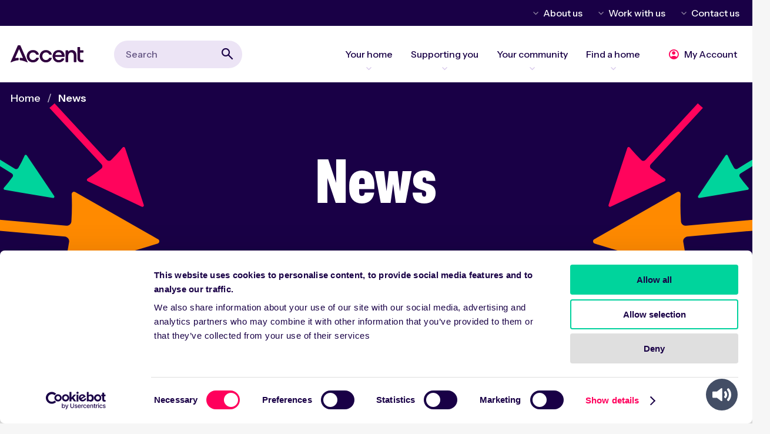

--- FILE ---
content_type: text/html; charset=utf-8
request_url: https://www.accentgroup.org/news/
body_size: 8347
content:

<!doctype html>
<html lang="en-gb">
<head>
    <meta charset="utf-8">
    <meta name="viewport" content="width=device-width, initial-scale=1, shrink-to-fit=no">
    
        <script nonce="5NvlRdtW4ZcZDkJBns9vzq5J">
            (function(w,d,s,l,i){w[l]=w[l]||[];w[l].push({'gtm.start':
new Date().getTime(),event:'gtm.js'});var f=d.getElementsByTagName(s)[0],
j=d.createElement(s),dl=l!='dataLayer'?'&l='+l:'';j.async=true;j.src=
'https://www.googletagmanager.com/gtm.js?id='+i+dl;f.parentNode.insertBefore(j,f);
})(window,document,'script','dataLayer','GTM-KG4WCVNZ');
<!-- End Google Tag Manager -->
        </script>
<div id="__ba_panel"></div>
    <meta property="og:type" content="website" />
    <meta name="og:url" content="https://www.accentgroup.org/news/" />
    <link rel="canonical" href="https://www.accentgroup.org/news/" />


<title>News</title>
<meta property="og:title" content="News" />
<meta name="application-name" content="News" />


<meta name="twitter:card" content="summary" />
<meta name="twitter:title" content="News" />

    <meta name="robots" content="index, follow" />
    <script src="https://ajax.googleapis.com/ajax/libs/webfont/1.6.26/webfont.js" nonce="5NvlRdtW4ZcZDkJBns9vzq5J"></script>
    <script src="https://unpkg.com/@googlemaps/markerclusterer/dist/index.min.js" nonce="5NvlRdtW4ZcZDkJBns9vzq5J"></script>

    <link rel="preload" as="font" type="font/ttf" crossorigin href="/public/css/icomoon/fonts/icomoon.ttf?hb6vki">
    <link rel="preload" as="font" type="font/woff" crossorigin href="/public/css/icomoon/fonts/icomoon.woff?hb6vki">
    <link rel="prefetch" type="image/svg+xml" crossorigin href="/public/css/icomoon/fonts/icomoon.svg?hb6vki#icomoon">
    <link href="/sb/core-css.css.v639047283364396946" rel="stylesheet">

    <!-- favicon files -->
    <link rel="apple-touch-icon-precomposed" sizes="57x57" href="/public/images/favicon/apple-touch-icon-57x57.png">
    <link rel="apple-touch-icon-precomposed" sizes="114x114" href="/public/images/favicon/apple-touch-icon-114x114.png">
    <link rel="apple-touch-icon-precomposed" sizes="72x72" href="/public/images/favicon/apple-touch-icon-72x72.png">
    <link rel="apple-touch-icon-precomposed" sizes="144x144" href="/public/images/favicon/apple-touch-icon-144x144.png">
    <link rel="apple-touch-icon-precomposed" sizes="60x60" href="/public/images/favicon/apple-touch-icon-60x60.png">
    <link rel="apple-touch-icon-precomposed" sizes="120x120" href="/public/images/favicon/apple-touch-icon-120x120.png">
    <link rel="apple-touch-icon-precomposed" sizes="76x76" href="/public/images/favicon/apple-touch-icon-76x76.png">
    <link rel="apple-touch-icon-precomposed" sizes="152x152" href="/public/images/favicon/apple-touch-icon-152x152.png">
    <link rel="icon" type="image/png" sizes="196x196" href="/public/images/favicon/favicon-196x196.png">
    <link rel="icon" type="image/png" sizes="96x96" href="/public/images/favicon/favicon-96x96.png">
    <link rel="icon" type="image/png" sizes="32x32" href="/public/images/favicon/favicon-32x32.png">
    <link rel="icon" type="image/png" sizes="16x16" href="/public/images/favicon/favicon-16x16.png">
    <link rel="icon" type="image/png" sizes="128x128" href="/public/images/favicon/favicon-128.png">
    <meta name="application-name" content="&nbsp;">
    <meta name="msapplication-TileColor" content="#FFFFFF">
    <meta name="msapplication-TileImage" content="/public/images/favicon/mstile-144x144.png">
    <meta name="msapplication-square70x70logo" content="/public/images/favicon/mstile-70x70.png">
    <meta name="msapplication-square150x150logo" content="/public/images/favicon/mstile-150x150.png">
    <meta name="msapplication-wide310x150logo" content="/public/images/favicon/mstile-310x150.png">
    <meta name="msapplication-square310x310logo" content="/public/images/favicon/mstile-310x310.png">
    <link rel="shortcut icon" href="/public/images/favicon/favicon.ico">

    
<noscript><iframe src="https://www.googletagmanager.com/ns.html?id=GTM-KG4WCVNZ"
height="0" width="0" style="display:none;visibility:hidden"></iframe></noscript>
<!-- End Google Tag Manager (noscript) -->
    <script src="/App_Plugins/UmbracoForms/Assets/promise-polyfill/dist/polyfill.min.js?v=13.4.2" type="application/javascript"></script><script src="/App_Plugins/UmbracoForms/Assets/aspnet-client-validation/dist/aspnet-validation.min.js?v=13.4.2" type="application/javascript"></script>
</head>
<body>
    

    <div id="backToTop"></div>
    <nav aria-label="Skip to main">
        <a class="visually-hidden-focusable skiptomain" href="#Main">Skip to main content</a>
    </nav>

    <div class="wrapper">
            <div class="searchbar searchBarElement" role="search" aria-hidden="true">
        <div class="searchbar-form">
            <form action="https://www.accentgroup.org/search-results/">
                <div class="field_wrap __search autocompleteSearch">
                    <div class="label_wrap visually-hidden">
                        <label for="autocompleteMobileSearch">Search</label>
                    </div>
                    <div class="input_wrap">
                        <div id="autocompleteMobileSearchContainer" data-id="autocompleteMobileSearch" data-placeholder="Search"></div>
                        <noscript>
                            <input type="text" id="autocompleteMobileSearch" placeholder="Search">
                        </noscript>
                    </div>
                    <div class="submit_wrap">
                        <button type="submit" tabindex="-1">
                            <span class="visually-hidden">Search</span>
                        </button>
                    </div>
                </div>
            </form>
        </div>
    </div>

        
<div class="header-aux">
    <div class="container">
        <div class="row">
            <div class="col-12">
                <div class="header-aux-nav">
                    <nav aria-label="Auxillery">
                        
<ul class="nav-aux">
            <li class="aux-item aux-item-has-children">
                <a href='https://www.accentgroup.org/about-us/' target='' >About us</a>
                <button type="button">Toggle About us menu</button>
                <ul>
                        <li class="sub-aux-item">
                            <a href='https://www.accentgroup.org/about-us/who-we-are/' target='' >Who we are</a>
                        </li>
                        <li class="sub-aux-item">
                            <a href='https://www.accentgroup.org/about-us/who-we-are/meet-the-accent-board/' target='' >Meet the Accent Board</a>
                        </li>
                        <li class="sub-aux-item">
                            <a href='https://www.accentgroup.org/about-us/our-developments/' target='' >Our developments</a>
                        </li>
                        <li class="sub-aux-item">
                            <a href='https://www.accentgroup.org/about-us/our-performance/' target='' >How we are performing</a>
                        </li>
                        <li class="sub-aux-item">
                            <a href='https://www.accentgroup.org/about-us/reports-statements-and-documents/' target='' >Investors</a>
                        </li>
                        <li class="sub-aux-item">
                            <a href='https://www.accentgroup.org/about-us/equality-diversity-and-inclusion/' target='' >Diversity and inclusion</a>
                        </li>
                        <li class="sub-aux-item">
                            <a href='https://www.accentgroup.org/news/?selectedCategories=6340fb68-cb14-4415-acf6-06317de36ab0' target='' >Corporate news</a>
                        </li>
                        <li class="sub-aux-item">
                            <a href='https://www.accentgroup.org/about-us/policies-and-corporate-documents/' target='' >Policies and corporate documents</a>
                        </li>
                </ul>
            </li>
            <li class="aux-item aux-item-has-children">
                <a href='https://www.accentgroup.org/about-us/work-with-us/' target='' >Work with us</a>
                <button type="button">Toggle Work with us menu</button>
                <ul>
                        <li class="sub-aux-item">
                            <a href='https://www.accentgroup.org/about-us/work-with-us/benefits-of-working-for-accent/' target='' >Benefits of working for Accent</a>
                        </li>
                        <li class="sub-aux-item">
                            <a href='https://www.accentgroup.org/about-us/work-with-us/how-to-apply-for-a-job-with-accent/' target='' >How to apply for a job with Accent</a>
                        </li>
                        <li class="sub-aux-item">
                            <a href='https://www.accentgroup.org/about-us/work-with-us/suppliers-and-procurement/' target='' >Suppliers and Procurement</a>
                        </li>
                </ul>
            </li>
            <li class="aux-item aux-item-has-children">
                <a href='https://www.accentgroup.org/contact-us/' target='' >Contact us</a>
                <button type="button">Toggle Contact us menu</button>
                <ul>
                        <li class="sub-aux-item">
                            <a href='https://www.accentgroup.org/contact-us/' target='' >Contact us</a>
                        </li>
                        <li class="sub-aux-item">
                            <a href='https://www.accentgroup.org/contact-us/compliments-and-complaints/' target='' >Compliments and complaints</a>
                        </li>
                </ul>
            </li>
</ul>
                    </nav>
                </div>
            </div>
        </div>
    </div>
</div>
        
<header class="header" id="stickyHeader">
    <div class="container">

        <div class="header-grid">

                <a href="/" class="header-logo">
                    <img src="https://www.accentgroup.org/media/31zn5w0q/logo-purple.svg" alt="Accent Housing">
                </a>
    <form action="https://www.accentgroup.org/search-results/" id="siteSearchWrap" class="header-search">
        <div class="header-search-wrap">
            <div class="field_wrap __search autocompleteSearch">
                <div class="label_wrap visually-hidden">
                    <label for="autocompleteSearch">Search</label>
                </div>
                <div class="input_wrap">
                    <div id="autocompleteSearchContainer" data-id="autocompleteSearch" data-placeholder="Search"></div>
                    <noscript>
                        <input type="text" name="q" id="autocompleteSearch" placeholder="Search">
                    </noscript>
                </div>
                <div class="submit_wrap">
                    <button type="submit">
                        <span class="visually-hidden">Search</span>
                    </button>
                </div>
            </div>
            <div class="header-search-close">
                <button class="" type="button" id="siteSearchClose">
                    <span class="visually-hidden">Close</span>
                </button>
            </div>
        </div>
    </form>

            <div class="header-nav">
            <div class="header-opts">
                        <button class="searchtoggle searchToggleTrigger">
                            <span class="visually-hidden">Toggle site search</span>
                        </button>
                        <a href="https://accntgrp.org/Sticky-MyAccount" class="header-cta-mobile">
                            <span class="sd-icon sd-icon-user"></span>
                            <span class="visually-hidden">My Account</span>
                        </a>
                    <button class="burger">
                        <span class="burger-toggle">
                            <span></span>
                        </span>
                        <span class="visually-hidden">Toggle menu</span>
                    </button>

                </div>

                <div class="navwrap">
                    <nav aria-label="Primary" class="nav">
                        
<span class="nav-title">Menu</span>
<ul>


    <li class="menu-item menu-item-has-children">

        <a href='https://www.accentgroup.org/your-home/' target='' ><span>Your home</span></a>

        <button type="button" aria-haspopup="true" aria-expanded="false">Expand Your home</button>

            <ul>
                <li class="viewall"><button type="button" aria-label="Back" class="backto">Back</button><a href='https://www.accentgroup.org/your-home/' target='' >Your home</a></li>

                    <li class="menu-item">
                        <a href='https://www.accentgroup.org/your-home/repairs-and-maintenance/' target='' >Repairs and maintenance</a>
                    </li>
                    <li class="menu-item">
                        <a href='https://www.accentgroup.org/your-home/rent-and-charges/' target='' >Rent and charges</a>
                    </li>
                    <li class="menu-item">
                        <a href='https://www.accentgroup.org/your-home/your-contract/' target='' >Your contract</a>
                    </li>
                    <li class="menu-item">
                        <a href='https://www.accentgroup.org/your-home/moving-or-buying/' target='' >Moving or buying</a>
                    </li>
                    <li class="menu-item">
                        <a href='https://www.accentgroup.org/your-home/safety-in-your-home/' target='' >Safety in your home</a>
                    </li>
                    <li class="menu-item">
                        <a href='https://www.accentgroup.org/your-home/anti-social-behaviour/' target='' >Antisocial behaviour</a>
                    </li>
                    <li class="menu-item">
                        <a href='https://www.accentgroup.org/your-home/pets/' target='' >Pets</a>
                    </li>
            </ul>

    </li>

    <li class="menu-item menu-item-has-children">

        <a href='https://www.accentgroup.org/supporting-you/' target='' ><span>Supporting you</span></a>

        <button type="button" aria-haspopup="true" aria-expanded="false">Expand Supporting you</button>

            <ul>
                <li class="viewall"><button type="button" aria-label="Back" class="backto">Back</button><a href='https://www.accentgroup.org/supporting-you/' target='' >Supporting you</a></li>

                    <li class="menu-item">
                        <a href='https://www.accentgroup.org/supporting-you/get-financial-support/' target='' >Financial support</a>
                    </li>
                    <li class="menu-item">
                        <a href='https://www.accentgroup.org/supporting-you/safeguarding-and-domestic-abuse/' target='' >Safeguarding</a>
                    </li>
                    <li class="menu-item">
                        <a href='https://www.accentgroup.org/supporting-you/help-advice/' target='' >Help and Advice</a>
                    </li>
            </ul>

    </li>

    <li class="menu-item menu-item-has-children">

        <a href='https://www.accentgroup.org/your-community/' target='' ><span>Your community</span></a>

        <button type="button" aria-haspopup="true" aria-expanded="false">Expand Your community</button>

            <ul>
                <li class="viewall"><button type="button" aria-label="Back" class="backto">Back</button><a href='https://www.accentgroup.org/your-community/' target='' >Your community</a></li>

                    <li class="menu-item">
                        <a href='https://www.accentgroup.org/your-community/get-involved/' target='' >Getting involved</a>
                    </li>
                    <li class="menu-item">
                        <a href='https://www.accentgroup.org/your-home/anti-social-behaviour/' target='' >Antisocial behaviour</a>
                    </li>
                    <li class="menu-item">
                        <a href='https://www.accentgroup.org/news/?selectedCategories=4ea2ef17-7d83-49b7-b8af-e8d5ed93f780' target='' >Customer news</a>
                    </li>
                    <li class="menu-item">
                        <a href='https://www.accentgroup.org/about-us/our-performance/' target='' >How we're performing</a>
                    </li>
            </ul>

    </li>

    <li class="menu-item menu-item-has-children">

        <a href='https://www.accentgroup.org/accent-homes/' target='' ><span>Find a home</span></a>

        <button type="button" aria-haspopup="true" aria-expanded="false">Expand Find a home</button>

            <ul>
                <li class="viewall"><button type="button" aria-label="Back" class="backto">Back</button><a href='https://www.accentgroup.org/accent-homes/' target='' >Find a home</a></li>

                    <li class="menu-item">
                        <a href='https://www.accentgroup.org/accent-homes/how-to-rent-a-home-from-accent/' target='' >Homes to rent</a>
                    </li>
                    <li class="menu-item">
                        <a href='https://www.accentgroup.org/accent-homes/buying-a-home-from-accent-with-shared-ownership/' target='' >Homes to buy</a>
                    </li>
                    <li class="menu-item">
                        <a href='https://www.accentgroup.org/accent-homes/independent-living-schemes/' target='' >Independent living schemes</a>
                    </li>
            </ul>

    </li>

</ul>
                        
<ul class="nav-aux">
            <li class="aux-item aux-item-has-children">
                <a href='https://www.accentgroup.org/about-us/' target='' >About us</a>
                <button type="button">Toggle About us menu</button>
                <ul>
                        <li class="sub-aux-item">
                            <a href='https://www.accentgroup.org/about-us/who-we-are/' target='' >Who we are</a>
                        </li>
                        <li class="sub-aux-item">
                            <a href='https://www.accentgroup.org/about-us/who-we-are/meet-the-accent-board/' target='' >Meet the Accent Board</a>
                        </li>
                        <li class="sub-aux-item">
                            <a href='https://www.accentgroup.org/about-us/our-developments/' target='' >Our developments</a>
                        </li>
                        <li class="sub-aux-item">
                            <a href='https://www.accentgroup.org/about-us/our-performance/' target='' >How we are performing</a>
                        </li>
                        <li class="sub-aux-item">
                            <a href='https://www.accentgroup.org/about-us/reports-statements-and-documents/' target='' >Investors</a>
                        </li>
                        <li class="sub-aux-item">
                            <a href='https://www.accentgroup.org/about-us/equality-diversity-and-inclusion/' target='' >Diversity and inclusion</a>
                        </li>
                        <li class="sub-aux-item">
                            <a href='https://www.accentgroup.org/news/?selectedCategories=6340fb68-cb14-4415-acf6-06317de36ab0' target='' >Corporate news</a>
                        </li>
                        <li class="sub-aux-item">
                            <a href='https://www.accentgroup.org/about-us/policies-and-corporate-documents/' target='' >Policies and corporate documents</a>
                        </li>
                </ul>
            </li>
            <li class="aux-item aux-item-has-children">
                <a href='https://www.accentgroup.org/about-us/work-with-us/' target='' >Work with us</a>
                <button type="button">Toggle Work with us menu</button>
                <ul>
                        <li class="sub-aux-item">
                            <a href='https://www.accentgroup.org/about-us/work-with-us/benefits-of-working-for-accent/' target='' >Benefits of working for Accent</a>
                        </li>
                        <li class="sub-aux-item">
                            <a href='https://www.accentgroup.org/about-us/work-with-us/how-to-apply-for-a-job-with-accent/' target='' >How to apply for a job with Accent</a>
                        </li>
                        <li class="sub-aux-item">
                            <a href='https://www.accentgroup.org/about-us/work-with-us/suppliers-and-procurement/' target='' >Suppliers and Procurement</a>
                        </li>
                </ul>
            </li>
            <li class="aux-item aux-item-has-children">
                <a href='https://www.accentgroup.org/contact-us/' target='' >Contact us</a>
                <button type="button">Toggle Contact us menu</button>
                <ul>
                        <li class="sub-aux-item">
                            <a href='https://www.accentgroup.org/contact-us/' target='' >Contact us</a>
                        </li>
                        <li class="sub-aux-item">
                            <a href='https://www.accentgroup.org/contact-us/compliments-and-complaints/' target='' >Compliments and complaints</a>
                        </li>
                </ul>
            </li>
</ul>
                    </nav>
                    <!--nav-->
                </div>
            </div>
                <div class="header-cta">
                    <a href="https://accntgrp.org/Sticky-MyAccount" class="header-cta-link">
                        <span class="header-cta-icon sd-icon sd-icon-user"></span>
                        <span class="header-cta-content">My Account</span>
                    </a>
                </div>

        </div>
        <!--row-->
    </div>
    <!--container-->
</header>
<!--header-->
        <main id="Main">
            

            
<div class="hero">

    
    <nav class="breadcrumb" aria-label="Breadcrumb">
        <div class="container">
            <div class="row">
                <div class="col-12">
                    <ol class="breadcrumb-list">
                                <li><a href="https://www.accentgroup.org/">Home</a></li>
                        <li><span aria-current="location">News</span></li>
                    </ol>
                </div>
            </div>
        </div>
    </nav>


    <section class="banner maxwidth   __flair-arrows  __no-image  __align-centre __bg-purple">
        <div class="container">
            <div class="banner-wrap">
                <div class="banner-content">

                        <h1 class="banner-title">News</h1>
                </div>
            </div>
        </div>
    </section>
</div>
<section class="listing">
    <div class="container">
        
    <div class="row">
        <div class="col-12">
            <nav class="filter __buttons" aria-label="Filter">
                <div class="filter-title">
                    <h2>Filter news</h2>
                </div>
                <div class="filter-items">
                    <ul>

                                    <li>
                                        <a href="?selectedCategories=4ea2ef17-7d83-49b7-b8af-e8d5ed93f780" class="filter-item __bg-orange">
                                            Customer news
                                        </a>
                                    </li>
                                    <li>
                                        <a href="?selectedCategories=6340fb68-cb14-4415-acf6-06317de36ab0" class="filter-item __bg-aqua">
                                            Corporate news
                                        </a>
                                    </li>
                    </ul>
                </div>
            </nav>
        </div>
    </div>

    </div>

    
<div class="listing-items">
    <div class="container">
            <div class="row">
                    <div class="col-md-6 col-lg-4">
                        
<article class="listing-item">

    <div class="listing-item-image">
            <img src="https://www.accentgroup.org/media/y52huwu2/heatingrepairsservice.jpg?width=600&amp;height=400&amp;v=1db044ec284b9c0" alt="Heatingrepairsservice" loading="lazy" data-object-fit="cover">
    </div>

    <div class="listing-item-content">
        <div>
                <ul class="listing-item-categories mb-3">
                            <li><a href="https://www.accentgroup.org/news/?selectedCategories=4ea2ef17-7d83-49b7-b8af-e8d5ed93f780" class="listing-item-category category __bg-orange">Customer news</a></li>
                </ul>
            <h2 class="listing-item-title">
                <a href="https://www.accentgroup.org/news/big-energy-week-help-with-energy-costs-and-staying-warm/">Big Energy Week: Help with Energy Costs and Staying Warm</a>
            </h2>
                <span class="listing-item-date">19th January 2026</span>
        </div>
    </div>
</article>
                    </div>
                    <div class="col-md-6 col-lg-4">
                        
<article class="listing-item">

    <div class="listing-item-image">
            <img src="https://www.accentgroup.org/media/fluf3eib/lizzy2.jpg?width=600&amp;height=400&amp;v=1dc860f0d0783e0" alt="Lizzy2" loading="lazy" data-object-fit="cover">
    </div>

    <div class="listing-item-content">
        <div>
                <ul class="listing-item-categories mb-3">
                            <li><a href="https://www.accentgroup.org/news/?selectedCategories=6340fb68-cb14-4415-acf6-06317de36ab0" class="listing-item-category category __bg-aqua">Corporate news</a></li>
                </ul>
            <h2 class="listing-item-title">
                <a href="https://www.accentgroup.org/news/supported-to-succeed-life-motherhood-and-career-at-accent/">Supported to Succeed: Life, Motherhood and Career at Accent</a>
            </h2>
                <span class="listing-item-date">15th January 2026</span>
        </div>
    </div>
</article>
                    </div>
                    <div class="col-md-6 col-lg-4">
                        
<article class="listing-item">

    <div class="listing-item-image">
            <img src="https://www.accentgroup.org/media/nk3mqsfe/caroline-graham-photo.jpg?width=600&amp;height=400&amp;v=1dc7fcf68f22610" alt="Caroline Graham Photo" loading="lazy" data-object-fit="cover">
    </div>

    <div class="listing-item-content">
        <div>
                <ul class="listing-item-categories mb-3">
                            <li><a href="https://www.accentgroup.org/news/?selectedCategories=4ea2ef17-7d83-49b7-b8af-e8d5ed93f780" class="listing-item-category category __bg-orange">Customer news</a></li>
                            <li><a href="https://www.accentgroup.org/news/?selectedCategories=6340fb68-cb14-4415-acf6-06317de36ab0" class="listing-item-category category __bg-aqua">Corporate news</a></li>
                </ul>
            <h2 class="listing-item-title">
                <a href="https://www.accentgroup.org/news/progress-over-perfection-how-i-m-approaching-wellbeing-this-january/">Progress Over Perfection: How I&#x2019;m Approaching Wellbeing This January</a>
            </h2>
                <span class="listing-item-date">14th January 2026</span>
        </div>
    </div>
</article>
                    </div>
                    <div class="col-md-6 col-lg-4">
                        
<article class="listing-item">

    <div class="listing-item-image">
            <img src="https://www.accentgroup.org/media/zf2jyi4a/lightbulb-lamp-lights.jpg?width=600&amp;height=400&amp;v=1db0846783a2110" alt="Lightbulb Lamp Lights" loading="lazy" data-object-fit="cover">
    </div>

    <div class="listing-item-content">
        <div>
                <ul class="listing-item-categories mb-3">
                            <li><a href="https://www.accentgroup.org/news/?selectedCategories=4ea2ef17-7d83-49b7-b8af-e8d5ed93f780" class="listing-item-category category __bg-orange">Customer news</a></li>
                </ul>
            <h2 class="listing-item-title">
                <a href="https://www.accentgroup.org/news/electrical-safety-checks-why-we-carry-them-out-every-5-years/">Electrical safety checks: why we carry them out every 5 years</a>
            </h2>
                <span class="listing-item-date">12th January 2026</span>
        </div>
    </div>
</article>
                    </div>
                    <div class="col-md-6 col-lg-4">
                        
<article class="listing-item">

    <div class="listing-item-image">
            <img src="https://www.accentgroup.org/media/ipvfc1vp/trussel-trust.jpeg?width=600&amp;height=400&amp;v=1dc816e73ffc580" alt="Trussel Trust" loading="lazy" data-object-fit="cover">
    </div>

    <div class="listing-item-content">
        <div>
                <ul class="listing-item-categories mb-3">
                            <li><a href="https://www.accentgroup.org/news/?selectedCategories=4ea2ef17-7d83-49b7-b8af-e8d5ed93f780" class="listing-item-category category __bg-orange">Customer news</a></li>
                            <li><a href="https://www.accentgroup.org/news/?selectedCategories=6340fb68-cb14-4415-acf6-06317de36ab0" class="listing-item-category category __bg-aqua">Corporate news</a></li>
                </ul>
            <h2 class="listing-item-title">
                <a href="https://www.accentgroup.org/news/accent-brings-communities-together-to-support-customers-during-the-festive-season/">Accent brings communities together to support customers during the festive season</a>
            </h2>
                <span class="listing-item-date">9th January 2026</span>
        </div>
    </div>
</article>
                    </div>
                    <div class="col-md-6 col-lg-4">
                        
<article class="listing-item">

    <div class="listing-item-image">
            <img src="https://www.accentgroup.org/media/o3ahzaji/monks-meadow-spalding.jpeg?width=600&amp;height=400&amp;v=1dc80943731d4c0" alt="Monks Meadow Spalding" loading="lazy" data-object-fit="cover">
    </div>

    <div class="listing-item-content">
        <div>
                <ul class="listing-item-categories mb-3">
                            <li><a href="https://www.accentgroup.org/news/?selectedCategories=4ea2ef17-7d83-49b7-b8af-e8d5ed93f780" class="listing-item-category category __bg-orange">Customer news</a></li>
                            <li><a href="https://www.accentgroup.org/news/?selectedCategories=01f53841-5a2e-46a7-ae7a-f77b1ca217f3" class="listing-item-category category __bg-purple">News and events</a></li>
                </ul>
            <h2 class="listing-item-title">
                <a href="https://www.accentgroup.org/news/new-year-new-home-inviting-local-people-to-discover-shared-ownership/">New Year, New Home: Accent and Homemade Homes Invites Local People to Discover Shared Ownership</a>
            </h2>
                <span class="listing-item-date">8th January 2026</span>
        </div>
    </div>
</article>
                    </div>
            </div>
    </div>
</div>

<nav class="paging" aria-label="Pagination">
    <ol class="paging-list">
        <li>
                <span class="paging-item __previous __disabled">Previous</span>
        </li>
            <li><a href="?page=1" class="paging-item __current" aria-label="Go to Page 1">1</a></li>
            <li><a href="?page=2" class="paging-item " aria-label="Go to Page 2">2</a></li>
            <li><a href="?page=3" class="paging-item " aria-label="Go to Page 3">3</a></li>
            <li><a href="?page=4" class="paging-item " aria-label="Go to Page 4">4</a></li>
            <li><a href="?page=5" class="paging-item " aria-label="Go to Page 5">5</a></li>
            <li><a href="?page=6" class="paging-item " aria-label="Go to Page 6">6</a></li>
            <li><a href="?page=7" class="paging-item " aria-label="Go to Page 7">7</a></li>
            <li><a href="?page=8" class="paging-item " aria-label="Go to Page 8">8</a></li>
            <li><a href="?page=9" class="paging-item " aria-label="Go to Page 9">9</a></li>
            <li><a href="?page=10" class="paging-item " aria-label="Go to Page 10">10</a></li>
            <li><a href="?page=11" class="paging-item " aria-label="Go to Page 11">11</a></li>
            <li><a href="?page=12" class="paging-item " aria-label="Go to Page 12">12</a></li>
            <li><a href="?page=13" class="paging-item " aria-label="Go to Page 13">13</a></li>
            <li><a href="?page=14" class="paging-item " aria-label="Go to Page 14">14</a></li>
            <li><a href="?page=15" class="paging-item " aria-label="Go to Page 15">15</a></li>
            <li><a href="?page=16" class="paging-item " aria-label="Go to Page 16">16</a></li>
            <li><a href="?page=17" class="paging-item " aria-label="Go to Page 17">17</a></li>
            <li><a href="?page=18" class="paging-item " aria-label="Go to Page 18">18</a></li>
            <li><a href="?page=19" class="paging-item " aria-label="Go to Page 19">19</a></li>
            <li><a href="?page=20" class="paging-item " aria-label="Go to Page 20">20</a></li>
            <li><a href="?page=21" class="paging-item " aria-label="Go to Page 21">21</a></li>
            <li><a href="?page=22" class="paging-item " aria-label="Go to Page 22">22</a></li>
        <li>
                <a href="?page=2" class="paging-item __next" data-page="2">Next</a>
        </li>
    </ol>
</nav>
</section>


        </main>
    </div>

    <footer>
    <nav class="footer" aria-label="Footer">
        <div class="container">
            <div class="row">
                <div class="col-xl-3">
                        <a href="/" class="footer-logo">
                            <img src="https://www.accentgroup.org/media/31zn5w0q/logo-purple.svg" alt="Accent Housing">
                        </a>
                    <div class="footer-socials socialwrap">
                            <a href="https://www.facebook.com/accenthousing" rel="noopener" class="socialicon __facebook">
                                <span class="visually-hidden">Facebook</span>
                            </a>
                            <a href="https://www.instagram.com/homemadehomes.uk/" rel="noopener" class="socialicon __instagram">
                                <span class="visually-hidden">Instagram</span>
                            </a>
                            <a href="https://www.linkedin.com/company/729085" rel="noopener" class="socialicon __linkedin">
                                <span class="visually-hidden">LinkedIn</span>
                            </a>
                            <a href="https://www.youtube.com/channel/UCj9xVJrzIvsMFN1oimde_vQ" rel="noopener" class="socialicon __youtube">
                                <span class="visually-hidden">YouTube</span>
                            </a>
                    </div>
                </div>
                    <div class="col-12 col-md-4 col-xl-3">
                        <ul class="footer-nav">
                                <li><a href='https://www.accentgroup.org/your-home/repairs-and-maintenance/' target='' >Repairs and maintenance</a></li>
                                <li><a href='https://www.accentgroup.org/accent-homes/' target='' >Find a home</a></li>
                                <li><a href='https://www.accentgroup.org/your-home/rent-and-charges/' target='' >Rent and charges</a></li>
                        </ul>
                    </div>
                    <div class="col-12 col-md-4 col-xl-3">
                        <ul class="footer-nav">
                                <li><a href='https://www.accentgroup.org/about-us/policies-and-corporate-documents/privacy-notice/' target='' >Privacy notice</a></li>
                                <li><a href='https://www.accentgroup.org/about-us/policies-and-corporate-documents/cookie-policy/' target='' >Cookie policy</a></li>
                                <li><a href='https://www.accentgroup.org/about-us/policies-and-corporate-documents/accessibility-statement/' target='' >Accessibility statement</a></li>
                        </ul>
                    </div>
                    <div class="col-12 col-md-4 col-xl-3">
                        <ul class="footer-nav">
                                <li><a href='https://www.accentgroup.org/about-us/work-with-us/' target='' >Work with us</a></li>
                                <li><a href='https://www.accentgroup.org/media/422h2mw0/customer-inclusion-and-support-policy-4-november-2025.pdf' target='' >Diversity and inclusion</a></li>
                                <li><a href='https://www.accentgroup.org/about-us/policies-and-corporate-documents/modern-slavery-statement/' target='' >Modern Slavery Statement</a></li>
                        </ul>
                    </div>
            </div>
            <div class="footer __lower">
                <div class="row">
                    <div class="col-sm-6">
                        <p>&copy; Accent Housing Limited 2026</p>
                        <p class="mt-3 __fw-light">Accent Group Limited, a charitable Registered Society under the Co-operative and Community Benefit Societies Act 2014 Number 30444R. Registered address: 3rd Floor, Scorex House, 1 Bolton Road, Bradford, West Yorkshire, BD1 4AS. Registered with the Regulator of Social Housing Number L4511.</p>
                    </div>
                    <div class="col-sm-6">
                        <div class="footer-spindogs">
                            <a href="http://spindogs.co.uk">
                                Designed &amp; Developed by Spindogs
                            </a>
                        </div>
                    </div>
                </div>
            </div>
        </div>
    </nav>
</footer>


    <script src="/sb/core-js.js.v639047283364396946"></script>
    

    
    
        <script nonce="5NvlRdtW4ZcZDkJBns9vzq5J">
            (function() {
        var script = document.createElement("script");
        script.src = "https://www.browsealoud.com/plus/scripts/3.1.0/ba.js";
        script.crossOrigin = "anonymous";
        script.integrity = "sha256-VCrJcQdV3IbbIVjmUyF7DnCqBbWD1BcZ/1sda2KWeFc= sha384-k2OQFn+wNFrKjU9HiaHAcHlEvLbfsVfvOnpmKBGWVBrpmGaIleDNHnnCJO4z2Y2H sha512-gxDfysgvGhVPSHDTieJ/8AlcIEjFbF3MdUgZZL2M5GXXDdIXCcX0CpH7Dh6jsHLOLOjRzTFdXASWZtxO+eMgyQ==";
        document.head.appendChild(script);
    })();
        </script>

    

</body>
</html>

--- FILE ---
content_type: text/css
request_url: https://www.accentgroup.org/sb/core-css.css.v639047283364396946
body_size: 59770
content:
@import url("https://fonts.googleapis.com/css2?family=Instrument+Sans:ital,wght@0,400..700;1,400..700&display=swap");@import url("https://use.typekit.net/obb1wxp.css");.container-fluid,.container-lg,.container-md,.container-sm,.container-xl,.container-xxl{max-width:1920px}:root{--bs-gutter-x:16px --bs-gutter-y:16px}[class*=col-]{position:relative}.container,.container-fluid,.container-lg,.container-md,.container-sm,.container-xl,.container-xxl{--bs-gutter-x:1.5rem;margin-left:auto;margin-right:auto;padding-left:calc(var(--bs-gutter-x)*.5);padding-right:calc(var(--bs-gutter-x)*.5);width:100%}@media (min-width:576px){.container,.container-sm{max-width:100%}}@media (min-width:768px){.container,.container-md,.container-sm{max-width:720px}}@media (min-width:992px){.container,.container-lg,.container-md,.container-sm{max-width:960px}}@media (min-width:1200px){.container,.container-lg,.container-md,.container-sm,.container-xl{max-width:1232px}}:root{--bs-breakpoint-xs:0;--bs-breakpoint-sm:576px;--bs-breakpoint-md:768px;--bs-breakpoint-lg:992px;--bs-breakpoint-xl:1200px;--bs-breakpoint-xxl:1400px}.row{--bs-gutter-x:1.5rem;--bs-gutter-y:0;display:flex;flex-wrap:wrap;margin-left:calc(var(--bs-gutter-x)*-.5);margin-right:calc(var(--bs-gutter-x)*-.5);margin-top:calc(var(--bs-gutter-y)*-1)}.row>*{box-sizing:border-box;flex-shrink:0;margin-top:var(--bs-gutter-y);max-width:100%;padding-left:calc(var(--bs-gutter-x)*.5);padding-right:calc(var(--bs-gutter-x)*.5);width:100%}.col{flex:1 0 0%}.row-cols-auto>*{flex:0 0 auto;width:auto}.row-cols-1>*{flex:0 0 auto;width:100%}.row-cols-2>*{flex:0 0 auto;width:50%}.row-cols-3>*{flex:0 0 auto;width:33.33333333%}.row-cols-4>*{flex:0 0 auto;width:25%}.row-cols-5>*{flex:0 0 auto;width:20%}.row-cols-6>*{flex:0 0 auto;width:16.66666667%}.col-auto{flex:0 0 auto;width:auto}.col-1{flex:0 0 auto;width:8.33333333%}.col-2{flex:0 0 auto;width:16.66666667%}.col-3{flex:0 0 auto;width:25%}.col-4{flex:0 0 auto;width:33.33333333%}.col-5{flex:0 0 auto;width:41.66666667%}.col-6{flex:0 0 auto;width:50%}.col-7{flex:0 0 auto;width:58.33333333%}.col-8{flex:0 0 auto;width:66.66666667%}.col-9{flex:0 0 auto;width:75%}.col-10{flex:0 0 auto;width:83.33333333%}.col-11{flex:0 0 auto;width:91.66666667%}.col-12{flex:0 0 auto;width:100%}.offset-1{margin-left:8.33333333%}.offset-2{margin-left:16.66666667%}.offset-3{margin-left:25%}.offset-4{margin-left:33.33333333%}.offset-5{margin-left:41.66666667%}.offset-6{margin-left:50%}.offset-7{margin-left:58.33333333%}.offset-8{margin-left:66.66666667%}.offset-9{margin-left:75%}.offset-10{margin-left:83.33333333%}.offset-11{margin-left:91.66666667%}.g-0,.gx-0{--bs-gutter-x:0}.g-0,.gy-0{--bs-gutter-y:0}.g-1,.gx-1{--bs-gutter-x:0.25rem}.g-1,.gy-1{--bs-gutter-y:0.25rem}.g-2,.gx-2{--bs-gutter-x:0.5rem}.g-2,.gy-2{--bs-gutter-y:0.5rem}.g-3,.gx-3{--bs-gutter-x:1rem}.g-3,.gy-3{--bs-gutter-y:1rem}.g-4,.gx-4{--bs-gutter-x:1.5rem}.g-4,.gy-4{--bs-gutter-y:1.5rem}.g-5,.gx-5{--bs-gutter-x:3rem}.g-5,.gy-5{--bs-gutter-y:3rem}@media (min-width:576px){.col-sm{flex:1 0 0%}.row-cols-sm-auto>*{flex:0 0 auto;width:auto}.row-cols-sm-1>*{flex:0 0 auto;width:100%}.row-cols-sm-2>*{flex:0 0 auto;width:50%}.row-cols-sm-3>*{flex:0 0 auto;width:33.33333333%}.row-cols-sm-4>*{flex:0 0 auto;width:25%}.row-cols-sm-5>*{flex:0 0 auto;width:20%}.row-cols-sm-6>*{flex:0 0 auto;width:16.66666667%}.col-sm-auto{flex:0 0 auto;width:auto}.col-sm-1{flex:0 0 auto;width:8.33333333%}.col-sm-2{flex:0 0 auto;width:16.66666667%}.col-sm-3{flex:0 0 auto;width:25%}.col-sm-4{flex:0 0 auto;width:33.33333333%}.col-sm-5{flex:0 0 auto;width:41.66666667%}.col-sm-6{flex:0 0 auto;width:50%}.col-sm-7{flex:0 0 auto;width:58.33333333%}.col-sm-8{flex:0 0 auto;width:66.66666667%}.col-sm-9{flex:0 0 auto;width:75%}.col-sm-10{flex:0 0 auto;width:83.33333333%}.col-sm-11{flex:0 0 auto;width:91.66666667%}.col-sm-12{flex:0 0 auto;width:100%}.offset-sm-0{margin-left:0}.offset-sm-1{margin-left:8.33333333%}.offset-sm-2{margin-left:16.66666667%}.offset-sm-3{margin-left:25%}.offset-sm-4{margin-left:33.33333333%}.offset-sm-5{margin-left:41.66666667%}.offset-sm-6{margin-left:50%}.offset-sm-7{margin-left:58.33333333%}.offset-sm-8{margin-left:66.66666667%}.offset-sm-9{margin-left:75%}.offset-sm-10{margin-left:83.33333333%}.offset-sm-11{margin-left:91.66666667%}.g-sm-0,.gx-sm-0{--bs-gutter-x:0}.g-sm-0,.gy-sm-0{--bs-gutter-y:0}.g-sm-1,.gx-sm-1{--bs-gutter-x:0.25rem}.g-sm-1,.gy-sm-1{--bs-gutter-y:0.25rem}.g-sm-2,.gx-sm-2{--bs-gutter-x:0.5rem}.g-sm-2,.gy-sm-2{--bs-gutter-y:0.5rem}.g-sm-3,.gx-sm-3{--bs-gutter-x:1rem}.g-sm-3,.gy-sm-3{--bs-gutter-y:1rem}.g-sm-4,.gx-sm-4{--bs-gutter-x:1.5rem}.g-sm-4,.gy-sm-4{--bs-gutter-y:1.5rem}.g-sm-5,.gx-sm-5{--bs-gutter-x:3rem}.g-sm-5,.gy-sm-5{--bs-gutter-y:3rem}}@media (min-width:768px){.col-md{flex:1 0 0%}.row-cols-md-auto>*{flex:0 0 auto;width:auto}.row-cols-md-1>*{flex:0 0 auto;width:100%}.row-cols-md-2>*{flex:0 0 auto;width:50%}.row-cols-md-3>*{flex:0 0 auto;width:33.33333333%}.row-cols-md-4>*{flex:0 0 auto;width:25%}.row-cols-md-5>*{flex:0 0 auto;width:20%}.row-cols-md-6>*{flex:0 0 auto;width:16.66666667%}.col-md-auto{flex:0 0 auto;width:auto}.col-md-1{flex:0 0 auto;width:8.33333333%}.col-md-2{flex:0 0 auto;width:16.66666667%}.col-md-3{flex:0 0 auto;width:25%}.col-md-4{flex:0 0 auto;width:33.33333333%}.col-md-5{flex:0 0 auto;width:41.66666667%}.col-md-6{flex:0 0 auto;width:50%}.col-md-7{flex:0 0 auto;width:58.33333333%}.col-md-8{flex:0 0 auto;width:66.66666667%}.col-md-9{flex:0 0 auto;width:75%}.col-md-10{flex:0 0 auto;width:83.33333333%}.col-md-11{flex:0 0 auto;width:91.66666667%}.col-md-12{flex:0 0 auto;width:100%}.offset-md-0{margin-left:0}.offset-md-1{margin-left:8.33333333%}.offset-md-2{margin-left:16.66666667%}.offset-md-3{margin-left:25%}.offset-md-4{margin-left:33.33333333%}.offset-md-5{margin-left:41.66666667%}.offset-md-6{margin-left:50%}.offset-md-7{margin-left:58.33333333%}.offset-md-8{margin-left:66.66666667%}.offset-md-9{margin-left:75%}.offset-md-10{margin-left:83.33333333%}.offset-md-11{margin-left:91.66666667%}.g-md-0,.gx-md-0{--bs-gutter-x:0}.g-md-0,.gy-md-0{--bs-gutter-y:0}.g-md-1,.gx-md-1{--bs-gutter-x:0.25rem}.g-md-1,.gy-md-1{--bs-gutter-y:0.25rem}.g-md-2,.gx-md-2{--bs-gutter-x:0.5rem}.g-md-2,.gy-md-2{--bs-gutter-y:0.5rem}.g-md-3,.gx-md-3{--bs-gutter-x:1rem}.g-md-3,.gy-md-3{--bs-gutter-y:1rem}.g-md-4,.gx-md-4{--bs-gutter-x:1.5rem}.g-md-4,.gy-md-4{--bs-gutter-y:1.5rem}.g-md-5,.gx-md-5{--bs-gutter-x:3rem}.g-md-5,.gy-md-5{--bs-gutter-y:3rem}}@media (min-width:992px){.col-lg{flex:1 0 0%}.row-cols-lg-auto>*{flex:0 0 auto;width:auto}.row-cols-lg-1>*{flex:0 0 auto;width:100%}.row-cols-lg-2>*{flex:0 0 auto;width:50%}.row-cols-lg-3>*{flex:0 0 auto;width:33.33333333%}.row-cols-lg-4>*{flex:0 0 auto;width:25%}.row-cols-lg-5>*{flex:0 0 auto;width:20%}.row-cols-lg-6>*{flex:0 0 auto;width:16.66666667%}.col-lg-auto{flex:0 0 auto;width:auto}.col-lg-1{flex:0 0 auto;width:8.33333333%}.col-lg-2{flex:0 0 auto;width:16.66666667%}.col-lg-3{flex:0 0 auto;width:25%}.col-lg-4{flex:0 0 auto;width:33.33333333%}.col-lg-5{flex:0 0 auto;width:41.66666667%}.col-lg-6{flex:0 0 auto;width:50%}.col-lg-7{flex:0 0 auto;width:58.33333333%}.col-lg-8{flex:0 0 auto;width:66.66666667%}.col-lg-9{flex:0 0 auto;width:75%}.col-lg-10{flex:0 0 auto;width:83.33333333%}.col-lg-11{flex:0 0 auto;width:91.66666667%}.col-lg-12{flex:0 0 auto;width:100%}.offset-lg-0{margin-left:0}.offset-lg-1{margin-left:8.33333333%}.offset-lg-2{margin-left:16.66666667%}.offset-lg-3{margin-left:25%}.offset-lg-4{margin-left:33.33333333%}.offset-lg-5{margin-left:41.66666667%}.offset-lg-6{margin-left:50%}.offset-lg-7{margin-left:58.33333333%}.offset-lg-8{margin-left:66.66666667%}.offset-lg-9{margin-left:75%}.offset-lg-10{margin-left:83.33333333%}.offset-lg-11{margin-left:91.66666667%}.g-lg-0,.gx-lg-0{--bs-gutter-x:0}.g-lg-0,.gy-lg-0{--bs-gutter-y:0}.g-lg-1,.gx-lg-1{--bs-gutter-x:0.25rem}.g-lg-1,.gy-lg-1{--bs-gutter-y:0.25rem}.g-lg-2,.gx-lg-2{--bs-gutter-x:0.5rem}.g-lg-2,.gy-lg-2{--bs-gutter-y:0.5rem}.g-lg-3,.gx-lg-3{--bs-gutter-x:1rem}.g-lg-3,.gy-lg-3{--bs-gutter-y:1rem}.g-lg-4,.gx-lg-4{--bs-gutter-x:1.5rem}.g-lg-4,.gy-lg-4{--bs-gutter-y:1.5rem}.g-lg-5,.gx-lg-5{--bs-gutter-x:3rem}.g-lg-5,.gy-lg-5{--bs-gutter-y:3rem}}@media (min-width:1200px){.col-xl{flex:1 0 0%}.row-cols-xl-auto>*{flex:0 0 auto;width:auto}.row-cols-xl-1>*{flex:0 0 auto;width:100%}.row-cols-xl-2>*{flex:0 0 auto;width:50%}.row-cols-xl-3>*{flex:0 0 auto;width:33.33333333%}.row-cols-xl-4>*{flex:0 0 auto;width:25%}.row-cols-xl-5>*{flex:0 0 auto;width:20%}.row-cols-xl-6>*{flex:0 0 auto;width:16.66666667%}.col-xl-auto{flex:0 0 auto;width:auto}.col-xl-1{flex:0 0 auto;width:8.33333333%}.col-xl-2{flex:0 0 auto;width:16.66666667%}.col-xl-3{flex:0 0 auto;width:25%}.col-xl-4{flex:0 0 auto;width:33.33333333%}.col-xl-5{flex:0 0 auto;width:41.66666667%}.col-xl-6{flex:0 0 auto;width:50%}.col-xl-7{flex:0 0 auto;width:58.33333333%}.col-xl-8{flex:0 0 auto;width:66.66666667%}.col-xl-9{flex:0 0 auto;width:75%}.col-xl-10{flex:0 0 auto;width:83.33333333%}.col-xl-11{flex:0 0 auto;width:91.66666667%}.col-xl-12{flex:0 0 auto;width:100%}.offset-xl-0{margin-left:0}.offset-xl-1{margin-left:8.33333333%}.offset-xl-2{margin-left:16.66666667%}.offset-xl-3{margin-left:25%}.offset-xl-4{margin-left:33.33333333%}.offset-xl-5{margin-left:41.66666667%}.offset-xl-6{margin-left:50%}.offset-xl-7{margin-left:58.33333333%}.offset-xl-8{margin-left:66.66666667%}.offset-xl-9{margin-left:75%}.offset-xl-10{margin-left:83.33333333%}.offset-xl-11{margin-left:91.66666667%}.g-xl-0,.gx-xl-0{--bs-gutter-x:0}.g-xl-0,.gy-xl-0{--bs-gutter-y:0}.g-xl-1,.gx-xl-1{--bs-gutter-x:0.25rem}.g-xl-1,.gy-xl-1{--bs-gutter-y:0.25rem}.g-xl-2,.gx-xl-2{--bs-gutter-x:0.5rem}.g-xl-2,.gy-xl-2{--bs-gutter-y:0.5rem}.g-xl-3,.gx-xl-3{--bs-gutter-x:1rem}.g-xl-3,.gy-xl-3{--bs-gutter-y:1rem}.g-xl-4,.gx-xl-4{--bs-gutter-x:1.5rem}.g-xl-4,.gy-xl-4{--bs-gutter-y:1.5rem}.g-xl-5,.gx-xl-5{--bs-gutter-x:3rem}.g-xl-5,.gy-xl-5{--bs-gutter-y:3rem}}@media (min-width:1400px){.col-xxl{flex:1 0 0%}.row-cols-xxl-auto>*{flex:0 0 auto;width:auto}.row-cols-xxl-1>*{flex:0 0 auto;width:100%}.row-cols-xxl-2>*{flex:0 0 auto;width:50%}.row-cols-xxl-3>*{flex:0 0 auto;width:33.33333333%}.row-cols-xxl-4>*{flex:0 0 auto;width:25%}.row-cols-xxl-5>*{flex:0 0 auto;width:20%}.row-cols-xxl-6>*{flex:0 0 auto;width:16.66666667%}.col-xxl-auto{flex:0 0 auto;width:auto}.col-xxl-1{flex:0 0 auto;width:8.33333333%}.col-xxl-2{flex:0 0 auto;width:16.66666667%}.col-xxl-3{flex:0 0 auto;width:25%}.col-xxl-4{flex:0 0 auto;width:33.33333333%}.col-xxl-5{flex:0 0 auto;width:41.66666667%}.col-xxl-6{flex:0 0 auto;width:50%}.col-xxl-7{flex:0 0 auto;width:58.33333333%}.col-xxl-8{flex:0 0 auto;width:66.66666667%}.col-xxl-9{flex:0 0 auto;width:75%}.col-xxl-10{flex:0 0 auto;width:83.33333333%}.col-xxl-11{flex:0 0 auto;width:91.66666667%}.col-xxl-12{flex:0 0 auto;width:100%}.offset-xxl-0{margin-left:0}.offset-xxl-1{margin-left:8.33333333%}.offset-xxl-2{margin-left:16.66666667%}.offset-xxl-3{margin-left:25%}.offset-xxl-4{margin-left:33.33333333%}.offset-xxl-5{margin-left:41.66666667%}.offset-xxl-6{margin-left:50%}.offset-xxl-7{margin-left:58.33333333%}.offset-xxl-8{margin-left:66.66666667%}.offset-xxl-9{margin-left:75%}.offset-xxl-10{margin-left:83.33333333%}.offset-xxl-11{margin-left:91.66666667%}.g-xxl-0,.gx-xxl-0{--bs-gutter-x:0}.g-xxl-0,.gy-xxl-0{--bs-gutter-y:0}.g-xxl-1,.gx-xxl-1{--bs-gutter-x:0.25rem}.g-xxl-1,.gy-xxl-1{--bs-gutter-y:0.25rem}.g-xxl-2,.gx-xxl-2{--bs-gutter-x:0.5rem}.g-xxl-2,.gy-xxl-2{--bs-gutter-y:0.5rem}.g-xxl-3,.gx-xxl-3{--bs-gutter-x:1rem}.g-xxl-3,.gy-xxl-3{--bs-gutter-y:1rem}.g-xxl-4,.gx-xxl-4{--bs-gutter-x:1.5rem}.g-xxl-4,.gy-xxl-4{--bs-gutter-y:1.5rem}.g-xxl-5,.gx-xxl-5{--bs-gutter-x:3rem}.g-xxl-5,.gy-xxl-5{--bs-gutter-y:3rem}}@media (min-width:576px){.d-sm-inline{display:inline!important}.d-sm-inline-block{display:inline-block!important}.d-sm-block{display:block!important}.d-sm-grid{display:grid!important}.d-sm-inline-grid{display:inline-grid!important}.d-sm-table{display:table!important}.d-sm-table-row{display:table-row!important}.d-sm-table-cell{display:table-cell!important}.d-sm-flex{display:flex!important}.d-sm-inline-flex{display:inline-flex!important}.d-sm-none{display:none!important}.flex-sm-fill{flex:1 1 auto!important}.flex-sm-row{flex-direction:row!important}.flex-sm-column{flex-direction:column!important}.flex-sm-row-reverse{flex-direction:row-reverse!important}.flex-sm-column-reverse{flex-direction:column-reverse!important}.flex-sm-grow-0{flex-grow:0!important}.flex-sm-grow-1{flex-grow:1!important}.flex-sm-shrink-0{flex-shrink:0!important}.flex-sm-shrink-1{flex-shrink:1!important}.flex-sm-wrap{flex-wrap:wrap!important}.flex-sm-nowrap{flex-wrap:nowrap!important}.flex-sm-wrap-reverse{flex-wrap:wrap-reverse!important}.justify-content-sm-start{justify-content:flex-start!important}.justify-content-sm-end{justify-content:flex-end!important}.justify-content-sm-center{justify-content:center!important}.justify-content-sm-between{justify-content:space-between!important}.justify-content-sm-around{justify-content:space-around!important}.justify-content-sm-evenly{justify-content:space-evenly!important}.align-items-sm-start{align-items:flex-start!important}.align-items-sm-end{align-items:flex-end!important}.align-items-sm-center{align-items:center!important}.align-items-sm-baseline{align-items:baseline!important}.align-items-sm-stretch{align-items:stretch!important}.align-content-sm-start{align-content:flex-start!important}.align-content-sm-end{align-content:flex-end!important}.align-content-sm-center{align-content:center!important}.align-content-sm-between{align-content:space-between!important}.align-content-sm-around{align-content:space-around!important}.align-content-sm-stretch{align-content:stretch!important}.align-self-sm-auto{align-self:auto!important}.align-self-sm-start{align-self:flex-start!important}.align-self-sm-end{align-self:flex-end!important}.align-self-sm-center{align-self:center!important}.align-self-sm-baseline{align-self:baseline!important}.align-self-sm-stretch{align-self:stretch!important}.order-sm-first{order:-1!important}.order-sm-0{order:0!important}.order-sm-1{order:1!important}.order-sm-2{order:2!important}.order-sm-3{order:3!important}.order-sm-4{order:4!important}.order-sm-5{order:5!important}.order-sm-last{order:6!important}.m-sm-0{margin:0!important}.m-sm-1{margin:.25rem!important}.m-sm-2{margin:.5rem!important}.m-sm-3{margin:1rem!important}.m-sm-4{margin:1.5rem!important}.m-sm-5{margin:3rem!important}.m-sm-auto{margin:auto!important}.mx-sm-0{margin-left:0!important;margin-right:0!important}.mx-sm-1{margin-left:.25rem!important;margin-right:.25rem!important}.mx-sm-2{margin-left:.5rem!important;margin-right:.5rem!important}.mx-sm-3{margin-left:1rem!important;margin-right:1rem!important}.mx-sm-4{margin-left:1.5rem!important;margin-right:1.5rem!important}.mx-sm-5{margin-left:3rem!important;margin-right:3rem!important}.mx-sm-auto{margin-left:auto!important;margin-right:auto!important}.my-sm-0{margin-bottom:0!important;margin-top:0!important}.my-sm-1{margin-bottom:.25rem!important;margin-top:.25rem!important}.my-sm-2{margin-bottom:.5rem!important;margin-top:.5rem!important}.my-sm-3{margin-bottom:1rem!important;margin-top:1rem!important}.my-sm-4{margin-bottom:1.5rem!important;margin-top:1.5rem!important}.my-sm-5{margin-bottom:3rem!important;margin-top:3rem!important}.my-sm-auto{margin-bottom:auto!important;margin-top:auto!important}.mt-sm-0{margin-top:0!important}.mt-sm-1{margin-top:.25rem!important}.mt-sm-2{margin-top:.5rem!important}.mt-sm-3{margin-top:1rem!important}.mt-sm-4{margin-top:1.5rem!important}.mt-sm-5{margin-top:3rem!important}.mt-sm-auto{margin-top:auto!important}.me-sm-0{margin-right:0!important}.me-sm-1{margin-right:.25rem!important}.me-sm-2{margin-right:.5rem!important}.me-sm-3{margin-right:1rem!important}.me-sm-4{margin-right:1.5rem!important}.me-sm-5{margin-right:3rem!important}.me-sm-auto{margin-right:auto!important}.mb-sm-0{margin-bottom:0!important}.mb-sm-1{margin-bottom:.25rem!important}.mb-sm-2{margin-bottom:.5rem!important}.mb-sm-3{margin-bottom:1rem!important}.mb-sm-4{margin-bottom:1.5rem!important}.mb-sm-5{margin-bottom:3rem!important}.mb-sm-auto{margin-bottom:auto!important}.ms-sm-0{margin-left:0!important}.ms-sm-1{margin-left:.25rem!important}.ms-sm-2{margin-left:.5rem!important}.ms-sm-3{margin-left:1rem!important}.ms-sm-4{margin-left:1.5rem!important}.ms-sm-5{margin-left:3rem!important}.ms-sm-auto{margin-left:auto!important}.p-sm-0{padding:0!important}.p-sm-1{padding:.25rem!important}.p-sm-2{padding:.5rem!important}.p-sm-3{padding:1rem!important}.p-sm-4{padding:1.5rem!important}.p-sm-5{padding:3rem!important}.px-sm-0{padding-left:0!important;padding-right:0!important}.px-sm-1{padding-left:.25rem!important;padding-right:.25rem!important}.px-sm-2{padding-left:.5rem!important;padding-right:.5rem!important}.px-sm-3{padding-left:1rem!important;padding-right:1rem!important}.px-sm-4{padding-left:1.5rem!important;padding-right:1.5rem!important}.px-sm-5{padding-left:3rem!important;padding-right:3rem!important}.py-sm-0{padding-bottom:0!important;padding-top:0!important}.py-sm-1{padding-bottom:.25rem!important;padding-top:.25rem!important}.py-sm-2{padding-bottom:.5rem!important;padding-top:.5rem!important}.py-sm-3{padding-bottom:1rem!important;padding-top:1rem!important}.py-sm-4{padding-bottom:1.5rem!important;padding-top:1.5rem!important}.py-sm-5{padding-bottom:3rem!important;padding-top:3rem!important}.pt-sm-0{padding-top:0!important}.pt-sm-1{padding-top:.25rem!important}.pt-sm-2{padding-top:.5rem!important}.pt-sm-3{padding-top:1rem!important}.pt-sm-4{padding-top:1.5rem!important}.pt-sm-5{padding-top:3rem!important}.pe-sm-0{padding-right:0!important}.pe-sm-1{padding-right:.25rem!important}.pe-sm-2{padding-right:.5rem!important}.pe-sm-3{padding-right:1rem!important}.pe-sm-4{padding-right:1.5rem!important}.pe-sm-5{padding-right:3rem!important}.pb-sm-0{padding-bottom:0!important}.pb-sm-1{padding-bottom:.25rem!important}.pb-sm-2{padding-bottom:.5rem!important}.pb-sm-3{padding-bottom:1rem!important}.pb-sm-4{padding-bottom:1.5rem!important}.pb-sm-5{padding-bottom:3rem!important}.ps-sm-0{padding-left:0!important}.ps-sm-1{padding-left:.25rem!important}.ps-sm-2{padding-left:.5rem!important}.ps-sm-3{padding-left:1rem!important}.ps-sm-4{padding-left:1.5rem!important}.ps-sm-5{padding-left:3rem!important}}@media (min-width:768px){.d-md-inline{display:inline!important}.d-md-inline-block{display:inline-block!important}.d-md-block{display:block!important}.d-md-grid{display:grid!important}.d-md-inline-grid{display:inline-grid!important}.d-md-table{display:table!important}.d-md-table-row{display:table-row!important}.d-md-table-cell{display:table-cell!important}.d-md-flex{display:flex!important}.d-md-inline-flex{display:inline-flex!important}.d-md-none{display:none!important}.flex-md-fill{flex:1 1 auto!important}.flex-md-row{flex-direction:row!important}.flex-md-column{flex-direction:column!important}.flex-md-row-reverse{flex-direction:row-reverse!important}.flex-md-column-reverse{flex-direction:column-reverse!important}.flex-md-grow-0{flex-grow:0!important}.flex-md-grow-1{flex-grow:1!important}.flex-md-shrink-0{flex-shrink:0!important}.flex-md-shrink-1{flex-shrink:1!important}.flex-md-wrap{flex-wrap:wrap!important}.flex-md-nowrap{flex-wrap:nowrap!important}.flex-md-wrap-reverse{flex-wrap:wrap-reverse!important}.justify-content-md-start{justify-content:flex-start!important}.justify-content-md-end{justify-content:flex-end!important}.justify-content-md-center{justify-content:center!important}.justify-content-md-between{justify-content:space-between!important}.justify-content-md-around{justify-content:space-around!important}.justify-content-md-evenly{justify-content:space-evenly!important}.align-items-md-start{align-items:flex-start!important}.align-items-md-end{align-items:flex-end!important}.align-items-md-center{align-items:center!important}.align-items-md-baseline{align-items:baseline!important}.align-items-md-stretch{align-items:stretch!important}.align-content-md-start{align-content:flex-start!important}.align-content-md-end{align-content:flex-end!important}.align-content-md-center{align-content:center!important}.align-content-md-between{align-content:space-between!important}.align-content-md-around{align-content:space-around!important}.align-content-md-stretch{align-content:stretch!important}.align-self-md-auto{align-self:auto!important}.align-self-md-start{align-self:flex-start!important}.align-self-md-end{align-self:flex-end!important}.align-self-md-center{align-self:center!important}.align-self-md-baseline{align-self:baseline!important}.align-self-md-stretch{align-self:stretch!important}.order-md-first{order:-1!important}.order-md-0{order:0!important}.order-md-1{order:1!important}.order-md-2{order:2!important}.order-md-3{order:3!important}.order-md-4{order:4!important}.order-md-5{order:5!important}.order-md-last{order:6!important}.m-md-0{margin:0!important}.m-md-1{margin:.25rem!important}.m-md-2{margin:.5rem!important}.m-md-3{margin:1rem!important}.m-md-4{margin:1.5rem!important}.m-md-5{margin:3rem!important}.m-md-auto{margin:auto!important}.mx-md-0{margin-left:0!important;margin-right:0!important}.mx-md-1{margin-left:.25rem!important;margin-right:.25rem!important}.mx-md-2{margin-left:.5rem!important;margin-right:.5rem!important}.mx-md-3{margin-left:1rem!important;margin-right:1rem!important}.mx-md-4{margin-left:1.5rem!important;margin-right:1.5rem!important}.mx-md-5{margin-left:3rem!important;margin-right:3rem!important}.mx-md-auto{margin-left:auto!important;margin-right:auto!important}.my-md-0{margin-bottom:0!important;margin-top:0!important}.my-md-1{margin-bottom:.25rem!important;margin-top:.25rem!important}.my-md-2{margin-bottom:.5rem!important;margin-top:.5rem!important}.my-md-3{margin-bottom:1rem!important;margin-top:1rem!important}.my-md-4{margin-bottom:1.5rem!important;margin-top:1.5rem!important}.my-md-5{margin-bottom:3rem!important;margin-top:3rem!important}.my-md-auto{margin-bottom:auto!important;margin-top:auto!important}.mt-md-0{margin-top:0!important}.mt-md-1{margin-top:.25rem!important}.mt-md-2{margin-top:.5rem!important}.mt-md-3{margin-top:1rem!important}.mt-md-4{margin-top:1.5rem!important}.mt-md-5{margin-top:3rem!important}.mt-md-auto{margin-top:auto!important}.me-md-0{margin-right:0!important}.me-md-1{margin-right:.25rem!important}.me-md-2{margin-right:.5rem!important}.me-md-3{margin-right:1rem!important}.me-md-4{margin-right:1.5rem!important}.me-md-5{margin-right:3rem!important}.me-md-auto{margin-right:auto!important}.mb-md-0{margin-bottom:0!important}.mb-md-1{margin-bottom:.25rem!important}.mb-md-2{margin-bottom:.5rem!important}.mb-md-3{margin-bottom:1rem!important}.mb-md-4{margin-bottom:1.5rem!important}.mb-md-5{margin-bottom:3rem!important}.mb-md-auto{margin-bottom:auto!important}.ms-md-0{margin-left:0!important}.ms-md-1{margin-left:.25rem!important}.ms-md-2{margin-left:.5rem!important}.ms-md-3{margin-left:1rem!important}.ms-md-4{margin-left:1.5rem!important}.ms-md-5{margin-left:3rem!important}.ms-md-auto{margin-left:auto!important}.p-md-0{padding:0!important}.p-md-1{padding:.25rem!important}.p-md-2{padding:.5rem!important}.p-md-3{padding:1rem!important}.p-md-4{padding:1.5rem!important}.p-md-5{padding:3rem!important}.px-md-0{padding-left:0!important;padding-right:0!important}.px-md-1{padding-left:.25rem!important;padding-right:.25rem!important}.px-md-2{padding-left:.5rem!important;padding-right:.5rem!important}.px-md-3{padding-left:1rem!important;padding-right:1rem!important}.px-md-4{padding-left:1.5rem!important;padding-right:1.5rem!important}.px-md-5{padding-left:3rem!important;padding-right:3rem!important}.py-md-0{padding-bottom:0!important;padding-top:0!important}.py-md-1{padding-bottom:.25rem!important;padding-top:.25rem!important}.py-md-2{padding-bottom:.5rem!important;padding-top:.5rem!important}.py-md-3{padding-bottom:1rem!important;padding-top:1rem!important}.py-md-4{padding-bottom:1.5rem!important;padding-top:1.5rem!important}.py-md-5{padding-bottom:3rem!important;padding-top:3rem!important}.pt-md-0{padding-top:0!important}.pt-md-1{padding-top:.25rem!important}.pt-md-2{padding-top:.5rem!important}.pt-md-3{padding-top:1rem!important}.pt-md-4{padding-top:1.5rem!important}.pt-md-5{padding-top:3rem!important}.pe-md-0{padding-right:0!important}.pe-md-1{padding-right:.25rem!important}.pe-md-2{padding-right:.5rem!important}.pe-md-3{padding-right:1rem!important}.pe-md-4{padding-right:1.5rem!important}.pe-md-5{padding-right:3rem!important}.pb-md-0{padding-bottom:0!important}.pb-md-1{padding-bottom:.25rem!important}.pb-md-2{padding-bottom:.5rem!important}.pb-md-3{padding-bottom:1rem!important}.pb-md-4{padding-bottom:1.5rem!important}.pb-md-5{padding-bottom:3rem!important}.ps-md-0{padding-left:0!important}.ps-md-1{padding-left:.25rem!important}.ps-md-2{padding-left:.5rem!important}.ps-md-3{padding-left:1rem!important}.ps-md-4{padding-left:1.5rem!important}.ps-md-5{padding-left:3rem!important}}@media (min-width:992px){.d-lg-inline{display:inline!important}.d-lg-inline-block{display:inline-block!important}.d-lg-block{display:block!important}.d-lg-grid{display:grid!important}.d-lg-inline-grid{display:inline-grid!important}.d-lg-table{display:table!important}.d-lg-table-row{display:table-row!important}.d-lg-table-cell{display:table-cell!important}.d-lg-flex{display:flex!important}.d-lg-inline-flex{display:inline-flex!important}.d-lg-none{display:none!important}.flex-lg-fill{flex:1 1 auto!important}.flex-lg-row{flex-direction:row!important}.flex-lg-column{flex-direction:column!important}.flex-lg-row-reverse{flex-direction:row-reverse!important}.flex-lg-column-reverse{flex-direction:column-reverse!important}.flex-lg-grow-0{flex-grow:0!important}.flex-lg-grow-1{flex-grow:1!important}.flex-lg-shrink-0{flex-shrink:0!important}.flex-lg-shrink-1{flex-shrink:1!important}.flex-lg-wrap{flex-wrap:wrap!important}.flex-lg-nowrap{flex-wrap:nowrap!important}.flex-lg-wrap-reverse{flex-wrap:wrap-reverse!important}.justify-content-lg-start{justify-content:flex-start!important}.justify-content-lg-end{justify-content:flex-end!important}.justify-content-lg-center{justify-content:center!important}.justify-content-lg-between{justify-content:space-between!important}.justify-content-lg-around{justify-content:space-around!important}.justify-content-lg-evenly{justify-content:space-evenly!important}.align-items-lg-start{align-items:flex-start!important}.align-items-lg-end{align-items:flex-end!important}.align-items-lg-center{align-items:center!important}.align-items-lg-baseline{align-items:baseline!important}.align-items-lg-stretch{align-items:stretch!important}.align-content-lg-start{align-content:flex-start!important}.align-content-lg-end{align-content:flex-end!important}.align-content-lg-center{align-content:center!important}.align-content-lg-between{align-content:space-between!important}.align-content-lg-around{align-content:space-around!important}.align-content-lg-stretch{align-content:stretch!important}.align-self-lg-auto{align-self:auto!important}.align-self-lg-start{align-self:flex-start!important}.align-self-lg-end{align-self:flex-end!important}.align-self-lg-center{align-self:center!important}.align-self-lg-baseline{align-self:baseline!important}.align-self-lg-stretch{align-self:stretch!important}.order-lg-first{order:-1!important}.order-lg-0{order:0!important}.order-lg-1{order:1!important}.order-lg-2{order:2!important}.order-lg-3{order:3!important}.order-lg-4{order:4!important}.order-lg-5{order:5!important}.order-lg-last{order:6!important}.m-lg-0{margin:0!important}.m-lg-1{margin:.25rem!important}.m-lg-2{margin:.5rem!important}.m-lg-3{margin:1rem!important}.m-lg-4{margin:1.5rem!important}.m-lg-5{margin:3rem!important}.m-lg-auto{margin:auto!important}.mx-lg-0{margin-left:0!important;margin-right:0!important}.mx-lg-1{margin-left:.25rem!important;margin-right:.25rem!important}.mx-lg-2{margin-left:.5rem!important;margin-right:.5rem!important}.mx-lg-3{margin-left:1rem!important;margin-right:1rem!important}.mx-lg-4{margin-left:1.5rem!important;margin-right:1.5rem!important}.mx-lg-5{margin-left:3rem!important;margin-right:3rem!important}.mx-lg-auto{margin-left:auto!important;margin-right:auto!important}.my-lg-0{margin-bottom:0!important;margin-top:0!important}.my-lg-1{margin-bottom:.25rem!important;margin-top:.25rem!important}.my-lg-2{margin-bottom:.5rem!important;margin-top:.5rem!important}.my-lg-3{margin-bottom:1rem!important;margin-top:1rem!important}.my-lg-4{margin-bottom:1.5rem!important;margin-top:1.5rem!important}.my-lg-5{margin-bottom:3rem!important;margin-top:3rem!important}.my-lg-auto{margin-bottom:auto!important;margin-top:auto!important}.mt-lg-0{margin-top:0!important}.mt-lg-1{margin-top:.25rem!important}.mt-lg-2{margin-top:.5rem!important}.mt-lg-3{margin-top:1rem!important}.mt-lg-4{margin-top:1.5rem!important}.mt-lg-5{margin-top:3rem!important}.mt-lg-auto{margin-top:auto!important}.me-lg-0{margin-right:0!important}.me-lg-1{margin-right:.25rem!important}.me-lg-2{margin-right:.5rem!important}.me-lg-3{margin-right:1rem!important}.me-lg-4{margin-right:1.5rem!important}.me-lg-5{margin-right:3rem!important}.me-lg-auto{margin-right:auto!important}.mb-lg-0{margin-bottom:0!important}.mb-lg-1{margin-bottom:.25rem!important}.mb-lg-2{margin-bottom:.5rem!important}.mb-lg-3{margin-bottom:1rem!important}.mb-lg-4{margin-bottom:1.5rem!important}.mb-lg-5{margin-bottom:3rem!important}.mb-lg-auto{margin-bottom:auto!important}.ms-lg-0{margin-left:0!important}.ms-lg-1{margin-left:.25rem!important}.ms-lg-2{margin-left:.5rem!important}.ms-lg-3{margin-left:1rem!important}.ms-lg-4{margin-left:1.5rem!important}.ms-lg-5{margin-left:3rem!important}.ms-lg-auto{margin-left:auto!important}.p-lg-0{padding:0!important}.p-lg-1{padding:.25rem!important}.p-lg-2{padding:.5rem!important}.p-lg-3{padding:1rem!important}.p-lg-4{padding:1.5rem!important}.p-lg-5{padding:3rem!important}.px-lg-0{padding-left:0!important;padding-right:0!important}.px-lg-1{padding-left:.25rem!important;padding-right:.25rem!important}.px-lg-2{padding-left:.5rem!important;padding-right:.5rem!important}.px-lg-3{padding-left:1rem!important;padding-right:1rem!important}.px-lg-4{padding-left:1.5rem!important;padding-right:1.5rem!important}.px-lg-5{padding-left:3rem!important;padding-right:3rem!important}.py-lg-0{padding-bottom:0!important;padding-top:0!important}.py-lg-1{padding-bottom:.25rem!important;padding-top:.25rem!important}.py-lg-2{padding-bottom:.5rem!important;padding-top:.5rem!important}.py-lg-3{padding-bottom:1rem!important;padding-top:1rem!important}.py-lg-4{padding-bottom:1.5rem!important;padding-top:1.5rem!important}.py-lg-5{padding-bottom:3rem!important;padding-top:3rem!important}.pt-lg-0{padding-top:0!important}.pt-lg-1{padding-top:.25rem!important}.pt-lg-2{padding-top:.5rem!important}.pt-lg-3{padding-top:1rem!important}.pt-lg-4{padding-top:1.5rem!important}.pt-lg-5{padding-top:3rem!important}.pe-lg-0{padding-right:0!important}.pe-lg-1{padding-right:.25rem!important}.pe-lg-2{padding-right:.5rem!important}.pe-lg-3{padding-right:1rem!important}.pe-lg-4{padding-right:1.5rem!important}.pe-lg-5{padding-right:3rem!important}.pb-lg-0{padding-bottom:0!important}.pb-lg-1{padding-bottom:.25rem!important}.pb-lg-2{padding-bottom:.5rem!important}.pb-lg-3{padding-bottom:1rem!important}.pb-lg-4{padding-bottom:1.5rem!important}.pb-lg-5{padding-bottom:3rem!important}.ps-lg-0{padding-left:0!important}.ps-lg-1{padding-left:.25rem!important}.ps-lg-2{padding-left:.5rem!important}.ps-lg-3{padding-left:1rem!important}.ps-lg-4{padding-left:1.5rem!important}.ps-lg-5{padding-left:3rem!important}}@media (min-width:1200px){.d-xl-inline{display:inline!important}.d-xl-inline-block{display:inline-block!important}.d-xl-block{display:block!important}.d-xl-grid{display:grid!important}.d-xl-inline-grid{display:inline-grid!important}.d-xl-table{display:table!important}.d-xl-table-row{display:table-row!important}.d-xl-table-cell{display:table-cell!important}.d-xl-flex{display:flex!important}.d-xl-inline-flex{display:inline-flex!important}.d-xl-none{display:none!important}.flex-xl-fill{flex:1 1 auto!important}.flex-xl-row{flex-direction:row!important}.flex-xl-column{flex-direction:column!important}.flex-xl-row-reverse{flex-direction:row-reverse!important}.flex-xl-column-reverse{flex-direction:column-reverse!important}.flex-xl-grow-0{flex-grow:0!important}.flex-xl-grow-1{flex-grow:1!important}.flex-xl-shrink-0{flex-shrink:0!important}.flex-xl-shrink-1{flex-shrink:1!important}.flex-xl-wrap{flex-wrap:wrap!important}.flex-xl-nowrap{flex-wrap:nowrap!important}.flex-xl-wrap-reverse{flex-wrap:wrap-reverse!important}.justify-content-xl-start{justify-content:flex-start!important}.justify-content-xl-end{justify-content:flex-end!important}.justify-content-xl-center{justify-content:center!important}.justify-content-xl-between{justify-content:space-between!important}.justify-content-xl-around{justify-content:space-around!important}.justify-content-xl-evenly{justify-content:space-evenly!important}.align-items-xl-start{align-items:flex-start!important}.align-items-xl-end{align-items:flex-end!important}.align-items-xl-center{align-items:center!important}.align-items-xl-baseline{align-items:baseline!important}.align-items-xl-stretch{align-items:stretch!important}.align-content-xl-start{align-content:flex-start!important}.align-content-xl-end{align-content:flex-end!important}.align-content-xl-center{align-content:center!important}.align-content-xl-between{align-content:space-between!important}.align-content-xl-around{align-content:space-around!important}.align-content-xl-stretch{align-content:stretch!important}.align-self-xl-auto{align-self:auto!important}.align-self-xl-start{align-self:flex-start!important}.align-self-xl-end{align-self:flex-end!important}.align-self-xl-center{align-self:center!important}.align-self-xl-baseline{align-self:baseline!important}.align-self-xl-stretch{align-self:stretch!important}.order-xl-first{order:-1!important}.order-xl-0{order:0!important}.order-xl-1{order:1!important}.order-xl-2{order:2!important}.order-xl-3{order:3!important}.order-xl-4{order:4!important}.order-xl-5{order:5!important}.order-xl-last{order:6!important}.m-xl-0{margin:0!important}.m-xl-1{margin:.25rem!important}.m-xl-2{margin:.5rem!important}.m-xl-3{margin:1rem!important}.m-xl-4{margin:1.5rem!important}.m-xl-5{margin:3rem!important}.m-xl-auto{margin:auto!important}.mx-xl-0{margin-left:0!important;margin-right:0!important}.mx-xl-1{margin-left:.25rem!important;margin-right:.25rem!important}.mx-xl-2{margin-left:.5rem!important;margin-right:.5rem!important}.mx-xl-3{margin-left:1rem!important;margin-right:1rem!important}.mx-xl-4{margin-left:1.5rem!important;margin-right:1.5rem!important}.mx-xl-5{margin-left:3rem!important;margin-right:3rem!important}.mx-xl-auto{margin-left:auto!important;margin-right:auto!important}.my-xl-0{margin-bottom:0!important;margin-top:0!important}.my-xl-1{margin-bottom:.25rem!important;margin-top:.25rem!important}.my-xl-2{margin-bottom:.5rem!important;margin-top:.5rem!important}.my-xl-3{margin-bottom:1rem!important;margin-top:1rem!important}.my-xl-4{margin-bottom:1.5rem!important;margin-top:1.5rem!important}.my-xl-5{margin-bottom:3rem!important;margin-top:3rem!important}.my-xl-auto{margin-bottom:auto!important;margin-top:auto!important}.mt-xl-0{margin-top:0!important}.mt-xl-1{margin-top:.25rem!important}.mt-xl-2{margin-top:.5rem!important}.mt-xl-3{margin-top:1rem!important}.mt-xl-4{margin-top:1.5rem!important}.mt-xl-5{margin-top:3rem!important}.mt-xl-auto{margin-top:auto!important}.me-xl-0{margin-right:0!important}.me-xl-1{margin-right:.25rem!important}.me-xl-2{margin-right:.5rem!important}.me-xl-3{margin-right:1rem!important}.me-xl-4{margin-right:1.5rem!important}.me-xl-5{margin-right:3rem!important}.me-xl-auto{margin-right:auto!important}.mb-xl-0{margin-bottom:0!important}.mb-xl-1{margin-bottom:.25rem!important}.mb-xl-2{margin-bottom:.5rem!important}.mb-xl-3{margin-bottom:1rem!important}.mb-xl-4{margin-bottom:1.5rem!important}.mb-xl-5{margin-bottom:3rem!important}.mb-xl-auto{margin-bottom:auto!important}.ms-xl-0{margin-left:0!important}.ms-xl-1{margin-left:.25rem!important}.ms-xl-2{margin-left:.5rem!important}.ms-xl-3{margin-left:1rem!important}.ms-xl-4{margin-left:1.5rem!important}.ms-xl-5{margin-left:3rem!important}.ms-xl-auto{margin-left:auto!important}.p-xl-0{padding:0!important}.p-xl-1{padding:.25rem!important}.p-xl-2{padding:.5rem!important}.p-xl-3{padding:1rem!important}.p-xl-4{padding:1.5rem!important}.p-xl-5{padding:3rem!important}.px-xl-0{padding-left:0!important;padding-right:0!important}.px-xl-1{padding-left:.25rem!important;padding-right:.25rem!important}.px-xl-2{padding-left:.5rem!important;padding-right:.5rem!important}.px-xl-3{padding-left:1rem!important;padding-right:1rem!important}.px-xl-4{padding-left:1.5rem!important;padding-right:1.5rem!important}.px-xl-5{padding-left:3rem!important;padding-right:3rem!important}.py-xl-0{padding-bottom:0!important;padding-top:0!important}.py-xl-1{padding-bottom:.25rem!important;padding-top:.25rem!important}.py-xl-2{padding-bottom:.5rem!important;padding-top:.5rem!important}.py-xl-3{padding-bottom:1rem!important;padding-top:1rem!important}.py-xl-4{padding-bottom:1.5rem!important;padding-top:1.5rem!important}.py-xl-5{padding-bottom:3rem!important;padding-top:3rem!important}.pt-xl-0{padding-top:0!important}.pt-xl-1{padding-top:.25rem!important}.pt-xl-2{padding-top:.5rem!important}.pt-xl-3{padding-top:1rem!important}.pt-xl-4{padding-top:1.5rem!important}.pt-xl-5{padding-top:3rem!important}.pe-xl-0{padding-right:0!important}.pe-xl-1{padding-right:.25rem!important}.pe-xl-2{padding-right:.5rem!important}.pe-xl-3{padding-right:1rem!important}.pe-xl-4{padding-right:1.5rem!important}.pe-xl-5{padding-right:3rem!important}.pb-xl-0{padding-bottom:0!important}.pb-xl-1{padding-bottom:.25rem!important}.pb-xl-2{padding-bottom:.5rem!important}.pb-xl-3{padding-bottom:1rem!important}.pb-xl-4{padding-bottom:1.5rem!important}.pb-xl-5{padding-bottom:3rem!important}.ps-xl-0{padding-left:0!important}.ps-xl-1{padding-left:.25rem!important}.ps-xl-2{padding-left:.5rem!important}.ps-xl-3{padding-left:1rem!important}.ps-xl-4{padding-left:1.5rem!important}.ps-xl-5{padding-left:3rem!important}}@media (min-width:1400px){.d-xxl-inline{display:inline!important}.d-xxl-inline-block{display:inline-block!important}.d-xxl-block{display:block!important}.d-xxl-grid{display:grid!important}.d-xxl-inline-grid{display:inline-grid!important}.d-xxl-table{display:table!important}.d-xxl-table-row{display:table-row!important}.d-xxl-table-cell{display:table-cell!important}.d-xxl-flex{display:flex!important}.d-xxl-inline-flex{display:inline-flex!important}.d-xxl-none{display:none!important}.flex-xxl-fill{flex:1 1 auto!important}.flex-xxl-row{flex-direction:row!important}.flex-xxl-column{flex-direction:column!important}.flex-xxl-row-reverse{flex-direction:row-reverse!important}.flex-xxl-column-reverse{flex-direction:column-reverse!important}.flex-xxl-grow-0{flex-grow:0!important}.flex-xxl-grow-1{flex-grow:1!important}.flex-xxl-shrink-0{flex-shrink:0!important}.flex-xxl-shrink-1{flex-shrink:1!important}.flex-xxl-wrap{flex-wrap:wrap!important}.flex-xxl-nowrap{flex-wrap:nowrap!important}.flex-xxl-wrap-reverse{flex-wrap:wrap-reverse!important}.justify-content-xxl-start{justify-content:flex-start!important}.justify-content-xxl-end{justify-content:flex-end!important}.justify-content-xxl-center{justify-content:center!important}.justify-content-xxl-between{justify-content:space-between!important}.justify-content-xxl-around{justify-content:space-around!important}.justify-content-xxl-evenly{justify-content:space-evenly!important}.align-items-xxl-start{align-items:flex-start!important}.align-items-xxl-end{align-items:flex-end!important}.align-items-xxl-center{align-items:center!important}.align-items-xxl-baseline{align-items:baseline!important}.align-items-xxl-stretch{align-items:stretch!important}.align-content-xxl-start{align-content:flex-start!important}.align-content-xxl-end{align-content:flex-end!important}.align-content-xxl-center{align-content:center!important}.align-content-xxl-between{align-content:space-between!important}.align-content-xxl-around{align-content:space-around!important}.align-content-xxl-stretch{align-content:stretch!important}.align-self-xxl-auto{align-self:auto!important}.align-self-xxl-start{align-self:flex-start!important}.align-self-xxl-end{align-self:flex-end!important}.align-self-xxl-center{align-self:center!important}.align-self-xxl-baseline{align-self:baseline!important}.align-self-xxl-stretch{align-self:stretch!important}.order-xxl-first{order:-1!important}.order-xxl-0{order:0!important}.order-xxl-1{order:1!important}.order-xxl-2{order:2!important}.order-xxl-3{order:3!important}.order-xxl-4{order:4!important}.order-xxl-5{order:5!important}.order-xxl-last{order:6!important}.m-xxl-0{margin:0!important}.m-xxl-1{margin:.25rem!important}.m-xxl-2{margin:.5rem!important}.m-xxl-3{margin:1rem!important}.m-xxl-4{margin:1.5rem!important}.m-xxl-5{margin:3rem!important}.m-xxl-auto{margin:auto!important}.mx-xxl-0{margin-left:0!important;margin-right:0!important}.mx-xxl-1{margin-left:.25rem!important;margin-right:.25rem!important}.mx-xxl-2{margin-left:.5rem!important;margin-right:.5rem!important}.mx-xxl-3{margin-left:1rem!important;margin-right:1rem!important}.mx-xxl-4{margin-left:1.5rem!important;margin-right:1.5rem!important}.mx-xxl-5{margin-left:3rem!important;margin-right:3rem!important}.mx-xxl-auto{margin-left:auto!important;margin-right:auto!important}.my-xxl-0{margin-bottom:0!important;margin-top:0!important}.my-xxl-1{margin-bottom:.25rem!important;margin-top:.25rem!important}.my-xxl-2{margin-bottom:.5rem!important;margin-top:.5rem!important}.my-xxl-3{margin-bottom:1rem!important;margin-top:1rem!important}.my-xxl-4{margin-bottom:1.5rem!important;margin-top:1.5rem!important}.my-xxl-5{margin-bottom:3rem!important;margin-top:3rem!important}.my-xxl-auto{margin-bottom:auto!important;margin-top:auto!important}.mt-xxl-0{margin-top:0!important}.mt-xxl-1{margin-top:.25rem!important}.mt-xxl-2{margin-top:.5rem!important}.mt-xxl-3{margin-top:1rem!important}.mt-xxl-4{margin-top:1.5rem!important}.mt-xxl-5{margin-top:3rem!important}.mt-xxl-auto{margin-top:auto!important}.me-xxl-0{margin-right:0!important}.me-xxl-1{margin-right:.25rem!important}.me-xxl-2{margin-right:.5rem!important}.me-xxl-3{margin-right:1rem!important}.me-xxl-4{margin-right:1.5rem!important}.me-xxl-5{margin-right:3rem!important}.me-xxl-auto{margin-right:auto!important}.mb-xxl-0{margin-bottom:0!important}.mb-xxl-1{margin-bottom:.25rem!important}.mb-xxl-2{margin-bottom:.5rem!important}.mb-xxl-3{margin-bottom:1rem!important}.mb-xxl-4{margin-bottom:1.5rem!important}.mb-xxl-5{margin-bottom:3rem!important}.mb-xxl-auto{margin-bottom:auto!important}.ms-xxl-0{margin-left:0!important}.ms-xxl-1{margin-left:.25rem!important}.ms-xxl-2{margin-left:.5rem!important}.ms-xxl-3{margin-left:1rem!important}.ms-xxl-4{margin-left:1.5rem!important}.ms-xxl-5{margin-left:3rem!important}.ms-xxl-auto{margin-left:auto!important}.p-xxl-0{padding:0!important}.p-xxl-1{padding:.25rem!important}.p-xxl-2{padding:.5rem!important}.p-xxl-3{padding:1rem!important}.p-xxl-4{padding:1.5rem!important}.p-xxl-5{padding:3rem!important}.px-xxl-0{padding-left:0!important;padding-right:0!important}.px-xxl-1{padding-left:.25rem!important;padding-right:.25rem!important}.px-xxl-2{padding-left:.5rem!important;padding-right:.5rem!important}.px-xxl-3{padding-left:1rem!important;padding-right:1rem!important}.px-xxl-4{padding-left:1.5rem!important;padding-right:1.5rem!important}.px-xxl-5{padding-left:3rem!important;padding-right:3rem!important}.py-xxl-0{padding-bottom:0!important;padding-top:0!important}.py-xxl-1{padding-bottom:.25rem!important;padding-top:.25rem!important}.py-xxl-2{padding-bottom:.5rem!important;padding-top:.5rem!important}.py-xxl-3{padding-bottom:1rem!important;padding-top:1rem!important}.py-xxl-4{padding-bottom:1.5rem!important;padding-top:1.5rem!important}.py-xxl-5{padding-bottom:3rem!important;padding-top:3rem!important}.pt-xxl-0{padding-top:0!important}.pt-xxl-1{padding-top:.25rem!important}.pt-xxl-2{padding-top:.5rem!important}.pt-xxl-3{padding-top:1rem!important}.pt-xxl-4{padding-top:1.5rem!important}.pt-xxl-5{padding-top:3rem!important}.pe-xxl-0{padding-right:0!important}.pe-xxl-1{padding-right:.25rem!important}.pe-xxl-2{padding-right:.5rem!important}.pe-xxl-3{padding-right:1rem!important}.pe-xxl-4{padding-right:1.5rem!important}.pe-xxl-5{padding-right:3rem!important}.pb-xxl-0{padding-bottom:0!important}.pb-xxl-1{padding-bottom:.25rem!important}.pb-xxl-2{padding-bottom:.5rem!important}.pb-xxl-3{padding-bottom:1rem!important}.pb-xxl-4{padding-bottom:1.5rem!important}.pb-xxl-5{padding-bottom:3rem!important}.ps-xxl-0{padding-left:0!important}.ps-xxl-1{padding-left:.25rem!important}.ps-xxl-2{padding-left:.5rem!important}.ps-xxl-3{padding-left:1rem!important}.ps-xxl-4{padding-left:1.5rem!important}.ps-xxl-5{padding-left:3rem!important}}:root,[data-bs-theme=light]{--bs-blue:#0d6efd;--bs-indigo:#6610f2;--bs-purple:#6f42c1;--bs-pink:#d63384;--bs-red:#dc3545;--bs-orange:#fd7e14;--bs-yellow:#ffc107;--bs-green:#198754;--bs-teal:#20c997;--bs-cyan:#0dcaf0;--bs-black:#000;--bs-white:#fff;--bs-gray:#6c757d;--bs-gray-dark:#343a40;--bs-gray-100:#f8f9fa;--bs-gray-200:#e9ecef;--bs-gray-300:#dee2e6;--bs-gray-400:#ced4da;--bs-gray-500:#adb5bd;--bs-gray-600:#6c757d;--bs-gray-700:#495057;--bs-gray-800:#343a40;--bs-gray-900:#212529;--bs-primary:#0d6efd;--bs-secondary:#6c757d;--bs-success:#198754;--bs-info:#0dcaf0;--bs-warning:#ffc107;--bs-danger:#dc3545;--bs-light:#f8f9fa;--bs-dark:#212529;--bs-primary-rgb:13,110,253;--bs-secondary-rgb:108,117,125;--bs-success-rgb:25,135,84;--bs-info-rgb:13,202,240;--bs-warning-rgb:255,193,7;--bs-danger-rgb:220,53,69;--bs-light-rgb:248,249,250;--bs-dark-rgb:33,37,41;--bs-primary-text-emphasis:#052c65;--bs-secondary-text-emphasis:#2b2f32;--bs-success-text-emphasis:#0a3622;--bs-info-text-emphasis:#055160;--bs-warning-text-emphasis:#664d03;--bs-danger-text-emphasis:#58151c;--bs-light-text-emphasis:#495057;--bs-dark-text-emphasis:#495057;--bs-primary-bg-subtle:#cfe2ff;--bs-secondary-bg-subtle:#e2e3e5;--bs-success-bg-subtle:#d1e7dd;--bs-info-bg-subtle:#cff4fc;--bs-warning-bg-subtle:#fff3cd;--bs-danger-bg-subtle:#f8d7da;--bs-light-bg-subtle:#fcfcfd;--bs-dark-bg-subtle:#ced4da;--bs-primary-border-subtle:#9ec5fe;--bs-secondary-border-subtle:#c4c8cb;--bs-success-border-subtle:#a3cfbb;--bs-info-border-subtle:#9eeaf9;--bs-warning-border-subtle:#ffe69c;--bs-danger-border-subtle:#f1aeb5;--bs-light-border-subtle:#e9ecef;--bs-dark-border-subtle:#adb5bd;--bs-white-rgb:255,255,255;--bs-black-rgb:0,0,0;--bs-font-sans-serif:system-ui,-apple-system,"Segoe UI",Roboto,"Helvetica Neue","Noto Sans","Liberation Sans",Arial,sans-serif,"Apple Color Emoji","Segoe UI Emoji","Segoe UI Symbol","Noto Color Emoji";--bs-font-monospace:SFMono-Regular,Menlo,Monaco,Consolas,"Liberation Mono","Courier New",monospace;--bs-gradient:linear-gradient(180deg,hsla(0,0%,100%,.15),hsla(0,0%,100%,0));--bs-body-font-family:var(--bs-font-sans-serif);--bs-body-font-size:1rem;--bs-body-font-weight:400;--bs-body-line-height:1.5;--bs-body-color:#212529;--bs-body-color-rgb:33,37,41;--bs-body-bg:#fff;--bs-body-bg-rgb:255,255,255;--bs-emphasis-color:#000;--bs-emphasis-color-rgb:0,0,0;--bs-secondary-color:rgba(33,37,41,.75);--bs-secondary-color-rgb:33,37,41;--bs-secondary-bg:#e9ecef;--bs-secondary-bg-rgb:233,236,239;--bs-tertiary-color:rgba(33,37,41,.5);--bs-tertiary-color-rgb:33,37,41;--bs-tertiary-bg:#f8f9fa;--bs-tertiary-bg-rgb:248,249,250;--bs-heading-color:inherit;--bs-link-color:#0d6efd;--bs-link-color-rgb:13,110,253;--bs-link-decoration:underline;--bs-link-hover-color:#0a58ca;--bs-link-hover-color-rgb:10,88,202;--bs-code-color:#d63384;--bs-highlight-color:#212529;--bs-highlight-bg:#fff3cd;--bs-border-width:1px;--bs-border-style:solid;--bs-border-color:#dee2e6;--bs-border-color-translucent:rgba(0,0,0,.175);--bs-border-radius:0.375rem;--bs-border-radius-sm:0.25rem;--bs-border-radius-lg:0.5rem;--bs-border-radius-xl:1rem;--bs-border-radius-xxl:2rem;--bs-border-radius-2xl:var(--bs-border-radius-xxl);--bs-border-radius-pill:50rem;--bs-box-shadow:0 0.5rem 1rem rgba(0,0,0,.15);--bs-box-shadow-sm:0 0.125rem 0.25rem rgba(0,0,0,.075);--bs-box-shadow-lg:0 1rem 3rem rgba(0,0,0,.175);--bs-box-shadow-inset:inset 0 1px 2px rgba(0,0,0,.075);--bs-focus-ring-width:0.25rem;--bs-focus-ring-opacity:0.25;--bs-focus-ring-color:rgba(13,110,253,.25);--bs-form-valid-color:#198754;--bs-form-valid-border-color:#198754;--bs-form-invalid-color:#dc3545;--bs-form-invalid-border-color:#dc3545}[data-bs-theme=dark]{--bs-body-color:#dee2e6;--bs-body-color-rgb:222,226,230;--bs-body-bg:#212529;--bs-body-bg-rgb:33,37,41;--bs-emphasis-color:#fff;--bs-emphasis-color-rgb:255,255,255;--bs-secondary-color:rgba(222,226,230,.75);--bs-secondary-color-rgb:222,226,230;--bs-secondary-bg:#343a40;--bs-secondary-bg-rgb:52,58,64;--bs-tertiary-color:rgba(222,226,230,.5);--bs-tertiary-color-rgb:222,226,230;--bs-tertiary-bg:#2b3035;--bs-tertiary-bg-rgb:43,48,53;--bs-primary-text-emphasis:#6ea8fe;--bs-secondary-text-emphasis:#a7acb1;--bs-success-text-emphasis:#75b798;--bs-info-text-emphasis:#6edff6;--bs-warning-text-emphasis:#ffda6a;--bs-danger-text-emphasis:#ea868f;--bs-light-text-emphasis:#f8f9fa;--bs-dark-text-emphasis:#dee2e6;--bs-primary-bg-subtle:#031633;--bs-secondary-bg-subtle:#161719;--bs-success-bg-subtle:#051b11;--bs-info-bg-subtle:#032830;--bs-warning-bg-subtle:#332701;--bs-danger-bg-subtle:#2c0b0e;--bs-light-bg-subtle:#343a40;--bs-dark-bg-subtle:#1a1d20;--bs-primary-border-subtle:#084298;--bs-secondary-border-subtle:#41464b;--bs-success-border-subtle:#0f5132;--bs-info-border-subtle:#087990;--bs-warning-border-subtle:#997404;--bs-danger-border-subtle:#842029;--bs-light-border-subtle:#495057;--bs-dark-border-subtle:#343a40;--bs-heading-color:inherit;--bs-link-color:#6ea8fe;--bs-link-hover-color:#8bb9fe;--bs-link-color-rgb:110,168,254;--bs-link-hover-color-rgb:139,185,254;--bs-code-color:#e685b5;--bs-highlight-color:#dee2e6;--bs-highlight-bg:#664d03;--bs-border-color:#495057;--bs-border-color-translucent:hsla(0,0%,100%,.15);--bs-form-valid-color:#75b798;--bs-form-valid-border-color:#75b798;--bs-form-invalid-color:#ea868f;--bs-form-invalid-border-color:#ea868f;color-scheme:dark}.clearfix:after{clear:both;content:"";display:block}.text-bg-primary{background-color:RGBA(var(--bs-primary-rgb),var(--bs-bg-opacity,1))!important;color:#fff!important}.text-bg-secondary{background-color:RGBA(var(--bs-secondary-rgb),var(--bs-bg-opacity,1))!important;color:#fff!important}.text-bg-success{background-color:RGBA(var(--bs-success-rgb),var(--bs-bg-opacity,1))!important;color:#fff!important}.text-bg-info{background-color:RGBA(var(--bs-info-rgb),var(--bs-bg-opacity,1))!important;color:#000!important}.text-bg-warning{background-color:RGBA(var(--bs-warning-rgb),var(--bs-bg-opacity,1))!important;color:#000!important}.text-bg-danger{background-color:RGBA(var(--bs-danger-rgb),var(--bs-bg-opacity,1))!important;color:#fff!important}.text-bg-light{background-color:RGBA(var(--bs-light-rgb),var(--bs-bg-opacity,1))!important;color:#000!important}.text-bg-dark{background-color:RGBA(var(--bs-dark-rgb),var(--bs-bg-opacity,1))!important;color:#fff!important}.link-primary{color:RGBA(var(--bs-primary-rgb),var(--bs-link-opacity,1))!important;text-decoration-color:RGBA(var(--bs-primary-rgb),var(--bs-link-underline-opacity,1))!important}.link-primary:focus,.link-primary:hover{color:RGBA(10,88,202,var(--bs-link-opacity,1))!important;text-decoration-color:RGBA(10,88,202,var(--bs-link-underline-opacity,1))!important}.link-secondary{color:RGBA(var(--bs-secondary-rgb),var(--bs-link-opacity,1))!important;text-decoration-color:RGBA(var(--bs-secondary-rgb),var(--bs-link-underline-opacity,1))!important}.link-secondary:focus,.link-secondary:hover{color:RGBA(86,94,100,var(--bs-link-opacity,1))!important;text-decoration-color:RGBA(86,94,100,var(--bs-link-underline-opacity,1))!important}.link-success{color:RGBA(var(--bs-success-rgb),var(--bs-link-opacity,1))!important;text-decoration-color:RGBA(var(--bs-success-rgb),var(--bs-link-underline-opacity,1))!important}.link-success:focus,.link-success:hover{color:RGBA(20,108,67,var(--bs-link-opacity,1))!important;text-decoration-color:RGBA(20,108,67,var(--bs-link-underline-opacity,1))!important}.link-info{color:RGBA(var(--bs-info-rgb),var(--bs-link-opacity,1))!important;text-decoration-color:RGBA(var(--bs-info-rgb),var(--bs-link-underline-opacity,1))!important}.link-info:focus,.link-info:hover{color:RGBA(61,213,243,var(--bs-link-opacity,1))!important;text-decoration-color:RGBA(61,213,243,var(--bs-link-underline-opacity,1))!important}.link-warning{color:RGBA(var(--bs-warning-rgb),var(--bs-link-opacity,1))!important;text-decoration-color:RGBA(var(--bs-warning-rgb),var(--bs-link-underline-opacity,1))!important}.link-warning:focus,.link-warning:hover{color:RGBA(255,205,57,var(--bs-link-opacity,1))!important;text-decoration-color:RGBA(255,205,57,var(--bs-link-underline-opacity,1))!important}.link-danger{color:RGBA(var(--bs-danger-rgb),var(--bs-link-opacity,1))!important;text-decoration-color:RGBA(var(--bs-danger-rgb),var(--bs-link-underline-opacity,1))!important}.link-danger:focus,.link-danger:hover{color:RGBA(176,42,55,var(--bs-link-opacity,1))!important;text-decoration-color:RGBA(176,42,55,var(--bs-link-underline-opacity,1))!important}.link-light{color:RGBA(var(--bs-light-rgb),var(--bs-link-opacity,1))!important;text-decoration-color:RGBA(var(--bs-light-rgb),var(--bs-link-underline-opacity,1))!important}.link-light:focus,.link-light:hover{color:RGBA(249,250,251,var(--bs-link-opacity,1))!important;text-decoration-color:RGBA(249,250,251,var(--bs-link-underline-opacity,1))!important}.link-dark{color:RGBA(var(--bs-dark-rgb),var(--bs-link-opacity,1))!important;text-decoration-color:RGBA(var(--bs-dark-rgb),var(--bs-link-underline-opacity,1))!important}.link-dark:focus,.link-dark:hover{color:RGBA(26,30,33,var(--bs-link-opacity,1))!important;text-decoration-color:RGBA(26,30,33,var(--bs-link-underline-opacity,1))!important}.link-body-emphasis{color:RGBA(var(--bs-emphasis-color-rgb),var(--bs-link-opacity,1))!important;text-decoration-color:RGBA(var(--bs-emphasis-color-rgb),var(--bs-link-underline-opacity,1))!important}.link-body-emphasis:focus,.link-body-emphasis:hover{color:RGBA(var(--bs-emphasis-color-rgb),var(--bs-link-opacity,.75))!important;text-decoration-color:RGBA(var(--bs-emphasis-color-rgb),var(--bs-link-underline-opacity,.75))!important}.focus-ring:focus{box-shadow:var(--bs-focus-ring-x,0) var(--bs-focus-ring-y,0) var(--bs-focus-ring-blur,0) var(--bs-focus-ring-width) var(--bs-focus-ring-color);outline:0}.icon-link{align-items:center;backface-visibility:hidden;display:inline-flex;gap:.375rem;text-decoration-color:rgba(var(--bs-link-color-rgb),var(--bs-link-opacity,.5));text-underline-offset:.25em}.icon-link>.bi{fill:currentcolor;flex-shrink:0;height:1em;transition:transform .2s ease-in-out;width:1em}@media (prefers-reduced-motion:reduce){.icon-link>.bi{transition:none}}.icon-link-hover:focus-visible>.bi,.icon-link-hover:hover>.bi{transform:var(--bs-icon-link-transform,translate3d(.25em,0,0))}.ratio{position:relative;width:100%}.ratio:before{content:"";display:block;padding-top:var(--bs-aspect-ratio)}.ratio>*{height:100%;left:0;position:absolute;top:0;width:100%}.ratio-1x1{--bs-aspect-ratio:100%}.ratio-4x3{--bs-aspect-ratio:75%}.ratio-16x9{--bs-aspect-ratio:56.25%}.ratio-21x9{--bs-aspect-ratio:42.8571428571%}.fixed-top{top:0}.fixed-bottom,.fixed-top{left:0;position:fixed;right:0;z-index:1030}.fixed-bottom{bottom:0}.sticky-top{top:0}.sticky-bottom,.sticky-top{position:sticky;z-index:1020}.sticky-bottom{bottom:0}@media (min-width:576px){.sticky-sm-top{position:sticky;top:0;z-index:1020}.sticky-sm-bottom{bottom:0;position:sticky;z-index:1020}}@media (min-width:768px){.sticky-md-top{position:sticky;top:0;z-index:1020}.sticky-md-bottom{bottom:0;position:sticky;z-index:1020}}@media (min-width:992px){.sticky-lg-top{position:sticky;top:0;z-index:1020}.sticky-lg-bottom{bottom:0;position:sticky;z-index:1020}}@media (min-width:1200px){.sticky-xl-top{position:sticky;top:0;z-index:1020}.sticky-xl-bottom{bottom:0;position:sticky;z-index:1020}}@media (min-width:1400px){.sticky-xxl-top{position:sticky;top:0;z-index:1020}.sticky-xxl-bottom{bottom:0;position:sticky;z-index:1020}}.hstack{align-items:center;flex-direction:row}.hstack,.vstack{align-self:stretch;display:flex}.vstack{flex:1 1 auto;flex-direction:column}.slick-sr-only,.umbraco-forms-page>.umbraco-forms-fieldset>legend,.visually-hidden,.visually-hidden-focusable:not(:focus):not(:focus-within){clip:rect(0,0,0,0)!important;border:0!important;height:1px!important;margin:-1px!important;overflow:hidden!important;padding:0!important;white-space:nowrap!important;width:1px!important}.slick-sr-only:not(caption),.umbraco-forms-page>.umbraco-forms-fieldset>legend:not(caption),.visually-hidden-focusable:not(:focus):not(:focus-within):not(caption),.visually-hidden:not(caption){position:absolute!important}.stretched-link:after{bottom:0;content:"";left:0;position:absolute;right:0;top:0;z-index:1}.text-truncate{overflow:hidden;text-overflow:ellipsis;white-space:nowrap}.vr{align-self:stretch;background-color:currentcolor;display:inline-block;min-height:1em;opacity:.25;width:var(--bs-border-width)}.align-baseline{vertical-align:baseline!important}.align-top{vertical-align:top!important}.align-middle{vertical-align:middle!important}.align-bottom{vertical-align:bottom!important}.align-text-bottom{vertical-align:text-bottom!important}.align-text-top{vertical-align:text-top!important}.float-start{float:left!important}.float-end{float:right!important}.float-none{float:none!important}.object-fit-contain{-o-object-fit:contain!important;object-fit:contain!important}.object-fit-cover{-o-object-fit:cover!important;object-fit:cover!important}.object-fit-fill{-o-object-fit:fill!important;object-fit:fill!important}.object-fit-scale{-o-object-fit:scale-down!important;object-fit:scale-down!important}.object-fit-none{-o-object-fit:none!important;object-fit:none!important}.opacity-0{opacity:0!important}.opacity-25{opacity:.25!important}.opacity-50{opacity:.5!important}.opacity-75{opacity:.75!important}.opacity-100{opacity:1!important}.overflow-auto{overflow:auto!important}.overflow-hidden{overflow:hidden!important}.overflow-visible{overflow:visible!important}.overflow-scroll{overflow:scroll!important}.overflow-x-auto{overflow-x:auto!important}.overflow-x-hidden{overflow-x:hidden!important}.overflow-x-visible{overflow-x:visible!important}.overflow-x-scroll{overflow-x:scroll!important}.overflow-y-auto{overflow-y:auto!important}.overflow-y-hidden{overflow-y:hidden!important}.overflow-y-visible{overflow-y:visible!important}.overflow-y-scroll{overflow-y:scroll!important}.d-inline{display:inline!important}.d-inline-block{display:inline-block!important}.d-block{display:block!important}.d-grid{display:grid!important}.d-inline-grid{display:inline-grid!important}.d-table{display:table!important}.d-table-row{display:table-row!important}.d-table-cell{display:table-cell!important}.d-flex{display:flex!important}.d-inline-flex{display:inline-flex!important}.d-none{display:none!important}.shadow{box-shadow:var(--bs-box-shadow)!important}.shadow-sm{box-shadow:var(--bs-box-shadow-sm)!important}.shadow-lg{box-shadow:var(--bs-box-shadow-lg)!important}.shadow-none{box-shadow:none!important}.focus-ring-primary{--bs-focus-ring-color:rgba(var(--bs-primary-rgb),var(--bs-focus-ring-opacity))}.focus-ring-secondary{--bs-focus-ring-color:rgba(var(--bs-secondary-rgb),var(--bs-focus-ring-opacity))}.focus-ring-success{--bs-focus-ring-color:rgba(var(--bs-success-rgb),var(--bs-focus-ring-opacity))}.focus-ring-info{--bs-focus-ring-color:rgba(var(--bs-info-rgb),var(--bs-focus-ring-opacity))}.focus-ring-warning{--bs-focus-ring-color:rgba(var(--bs-warning-rgb),var(--bs-focus-ring-opacity))}.focus-ring-danger{--bs-focus-ring-color:rgba(var(--bs-danger-rgb),var(--bs-focus-ring-opacity))}.focus-ring-light{--bs-focus-ring-color:rgba(var(--bs-light-rgb),var(--bs-focus-ring-opacity))}.focus-ring-dark{--bs-focus-ring-color:rgba(var(--bs-dark-rgb),var(--bs-focus-ring-opacity))}.position-static{position:static!important}.position-relative{position:relative!important}.position-absolute{position:absolute!important}.position-fixed{position:fixed!important}.position-sticky{position:sticky!important}.top-0{top:0!important}.top-50{top:50%!important}.top-100{top:100%!important}.bottom-0{bottom:0!important}.bottom-50{bottom:50%!important}.bottom-100{bottom:100%!important}.start-0{left:0!important}.start-50{left:50%!important}.start-100{left:100%!important}.end-0{right:0!important}.end-50{right:50%!important}.end-100{right:100%!important}.translate-middle{transform:translate(-50%,-50%)!important}.translate-middle-x{transform:translateX(-50%)!important}.translate-middle-y{transform:translateY(-50%)!important}.border{border:var(--bs-border-width) var(--bs-border-style) var(--bs-border-color)!important}.border-0{border:0!important}.border-top{border-top:var(--bs-border-width) var(--bs-border-style) var(--bs-border-color)!important}.border-top-0{border-top:0!important}.border-end{border-right:var(--bs-border-width) var(--bs-border-style) var(--bs-border-color)!important}.border-end-0{border-right:0!important}.border-bottom{border-bottom:var(--bs-border-width) var(--bs-border-style) var(--bs-border-color)!important}.border-bottom-0{border-bottom:0!important}.border-start{border-left:var(--bs-border-width) var(--bs-border-style) var(--bs-border-color)!important}.border-start-0{border-left:0!important}.border-primary{--bs-border-opacity:1;border-color:rgba(var(--bs-primary-rgb),var(--bs-border-opacity))!important}.border-secondary{--bs-border-opacity:1;border-color:rgba(var(--bs-secondary-rgb),var(--bs-border-opacity))!important}.border-success{--bs-border-opacity:1;border-color:rgba(var(--bs-success-rgb),var(--bs-border-opacity))!important}.border-info{--bs-border-opacity:1;border-color:rgba(var(--bs-info-rgb),var(--bs-border-opacity))!important}.border-warning{--bs-border-opacity:1;border-color:rgba(var(--bs-warning-rgb),var(--bs-border-opacity))!important}.border-danger{--bs-border-opacity:1;border-color:rgba(var(--bs-danger-rgb),var(--bs-border-opacity))!important}.border-light{--bs-border-opacity:1;border-color:rgba(var(--bs-light-rgb),var(--bs-border-opacity))!important}.border-dark{--bs-border-opacity:1;border-color:rgba(var(--bs-dark-rgb),var(--bs-border-opacity))!important}.border-black{--bs-border-opacity:1;border-color:rgba(var(--bs-black-rgb),var(--bs-border-opacity))!important}.border-white{--bs-border-opacity:1;border-color:rgba(var(--bs-white-rgb),var(--bs-border-opacity))!important}.border-primary-subtle{border-color:var(--bs-primary-border-subtle)!important}.border-secondary-subtle{border-color:var(--bs-secondary-border-subtle)!important}.border-success-subtle{border-color:var(--bs-success-border-subtle)!important}.border-info-subtle{border-color:var(--bs-info-border-subtle)!important}.border-warning-subtle{border-color:var(--bs-warning-border-subtle)!important}.border-danger-subtle{border-color:var(--bs-danger-border-subtle)!important}.border-light-subtle{border-color:var(--bs-light-border-subtle)!important}.border-dark-subtle{border-color:var(--bs-dark-border-subtle)!important}.border-1{border-width:1px!important}.border-2{border-width:2px!important}.border-3{border-width:3px!important}.border-4{border-width:4px!important}.border-5{border-width:5px!important}.border-opacity-10{--bs-border-opacity:0.1}.border-opacity-25{--bs-border-opacity:0.25}.border-opacity-50{--bs-border-opacity:0.5}.border-opacity-75{--bs-border-opacity:0.75}.border-opacity-100{--bs-border-opacity:1}.w-25{width:25%!important}.w-50{width:50%!important}.w-75{width:75%!important}.w-100{width:100%!important}.w-auto{width:auto!important}.mw-100{max-width:100%!important}.vw-100{width:100vw!important}.min-vw-100{min-width:100vw!important}.h-25{height:25%!important}.h-50{height:50%!important}.h-75{height:75%!important}.h-100{height:100%!important}.h-auto{height:auto!important}.mh-100{max-height:100%!important}.vh-100{height:100vh!important}.min-vh-100{min-height:100vh!important}.flex-fill{flex:1 1 auto!important}.flex-row{flex-direction:row!important}.flex-column{flex-direction:column!important}.flex-row-reverse{flex-direction:row-reverse!important}.flex-column-reverse{flex-direction:column-reverse!important}.flex-grow-0{flex-grow:0!important}.flex-grow-1{flex-grow:1!important}.flex-shrink-0{flex-shrink:0!important}.flex-shrink-1{flex-shrink:1!important}.flex-wrap{flex-wrap:wrap!important}.flex-nowrap{flex-wrap:nowrap!important}.flex-wrap-reverse{flex-wrap:wrap-reverse!important}.justify-content-start{justify-content:flex-start!important}.justify-content-end{justify-content:flex-end!important}.justify-content-center{justify-content:center!important}.justify-content-between{justify-content:space-between!important}.justify-content-around{justify-content:space-around!important}.justify-content-evenly{justify-content:space-evenly!important}.align-items-start{align-items:flex-start!important}.align-items-end{align-items:flex-end!important}.align-items-center{align-items:center!important}.align-items-baseline{align-items:baseline!important}.align-items-stretch{align-items:stretch!important}.align-content-start{align-content:flex-start!important}.align-content-end{align-content:flex-end!important}.align-content-center{align-content:center!important}.align-content-between{align-content:space-between!important}.align-content-around{align-content:space-around!important}.align-content-stretch{align-content:stretch!important}.align-self-auto{align-self:auto!important}.align-self-start{align-self:flex-start!important}.align-self-end{align-self:flex-end!important}.align-self-center{align-self:center!important}.align-self-baseline{align-self:baseline!important}.align-self-stretch{align-self:stretch!important}.order-first{order:-1!important}.order-0{order:0!important}.order-1{order:1!important}.order-2{order:2!important}.order-3{order:3!important}.order-4{order:4!important}.order-5{order:5!important}.order-last{order:6!important}.m-0{margin:0!important}.m-1{margin:.25rem!important}.m-2{margin:.5rem!important}.m-3{margin:1rem!important}.m-4{margin:1.5rem!important}.m-5{margin:3rem!important}.m-auto{margin:auto!important}.mx-0{margin-left:0!important;margin-right:0!important}.mx-1{margin-left:.25rem!important;margin-right:.25rem!important}.mx-2{margin-left:.5rem!important;margin-right:.5rem!important}.mx-3{margin-left:1rem!important;margin-right:1rem!important}.mx-4{margin-left:1.5rem!important;margin-right:1.5rem!important}.mx-5{margin-left:3rem!important;margin-right:3rem!important}.mx-auto{margin-left:auto!important;margin-right:auto!important}.my-0{margin-bottom:0!important;margin-top:0!important}.my-1{margin-bottom:.25rem!important;margin-top:.25rem!important}.my-2{margin-bottom:.5rem!important;margin-top:.5rem!important}.my-3{margin-bottom:1rem!important;margin-top:1rem!important}.my-4{margin-bottom:1.5rem!important;margin-top:1.5rem!important}.my-5{margin-bottom:3rem!important;margin-top:3rem!important}.my-auto{margin-bottom:auto!important;margin-top:auto!important}.mt-0{margin-top:0!important}.mt-1{margin-top:.25rem!important}.mt-2{margin-top:.5rem!important}.mt-3{margin-top:1rem!important}.mt-4{margin-top:1.5rem!important}.mt-5{margin-top:3rem!important}.mt-auto{margin-top:auto!important}.me-0{margin-right:0!important}.me-1{margin-right:.25rem!important}.me-2{margin-right:.5rem!important}.me-3{margin-right:1rem!important}.me-4{margin-right:1.5rem!important}.me-5{margin-right:3rem!important}.me-auto{margin-right:auto!important}.mb-0{margin-bottom:0!important}.mb-1{margin-bottom:.25rem!important}.mb-2{margin-bottom:.5rem!important}.mb-3{margin-bottom:1rem!important}.mb-4{margin-bottom:1.5rem!important}.mb-5{margin-bottom:3rem!important}.mb-auto{margin-bottom:auto!important}.ms-0{margin-left:0!important}.ms-1{margin-left:.25rem!important}.ms-2{margin-left:.5rem!important}.ms-3{margin-left:1rem!important}.ms-4{margin-left:1.5rem!important}.ms-5{margin-left:3rem!important}.ms-auto{margin-left:auto!important}.p-0{padding:0!important}.p-1{padding:.25rem!important}.p-2{padding:.5rem!important}.p-3{padding:1rem!important}.p-4{padding:1.5rem!important}.p-5{padding:3rem!important}.px-0{padding-left:0!important;padding-right:0!important}.px-1{padding-left:.25rem!important;padding-right:.25rem!important}.px-2{padding-left:.5rem!important;padding-right:.5rem!important}.px-3{padding-left:1rem!important;padding-right:1rem!important}.px-4{padding-left:1.5rem!important;padding-right:1.5rem!important}.px-5{padding-left:3rem!important;padding-right:3rem!important}.py-0{padding-bottom:0!important;padding-top:0!important}.py-1{padding-bottom:.25rem!important;padding-top:.25rem!important}.py-2{padding-bottom:.5rem!important;padding-top:.5rem!important}.py-3{padding-bottom:1rem!important;padding-top:1rem!important}.py-4{padding-bottom:1.5rem!important;padding-top:1.5rem!important}.py-5{padding-bottom:3rem!important;padding-top:3rem!important}.pt-0{padding-top:0!important}.pt-1{padding-top:.25rem!important}.pt-2{padding-top:.5rem!important}.pt-3{padding-top:1rem!important}.pt-4{padding-top:1.5rem!important}.pt-5{padding-top:3rem!important}.pe-0{padding-right:0!important}.pe-1{padding-right:.25rem!important}.pe-2{padding-right:.5rem!important}.pe-3{padding-right:1rem!important}.pe-4{padding-right:1.5rem!important}.pe-5{padding-right:3rem!important}.pb-0{padding-bottom:0!important}.pb-1{padding-bottom:.25rem!important}.pb-2{padding-bottom:.5rem!important}.pb-3{padding-bottom:1rem!important}.pb-4{padding-bottom:1.5rem!important}.pb-5{padding-bottom:3rem!important}.ps-0{padding-left:0!important}.ps-1{padding-left:.25rem!important}.ps-2{padding-left:.5rem!important}.ps-3{padding-left:1rem!important}.ps-4{padding-left:1.5rem!important}.ps-5{padding-left:3rem!important}.gap-0{gap:0!important}.gap-1{gap:.25rem!important}.gap-2{gap:.5rem!important}.gap-3{gap:1rem!important}.gap-4{gap:1.5rem!important}.gap-5{gap:3rem!important}.row-gap-0{row-gap:0!important}.row-gap-1{row-gap:.25rem!important}.row-gap-2{row-gap:.5rem!important}.row-gap-3{row-gap:1rem!important}.row-gap-4{row-gap:1.5rem!important}.row-gap-5{row-gap:3rem!important}.column-gap-0{-moz-column-gap:0!important;column-gap:0!important}.column-gap-1{-moz-column-gap:.25rem!important;column-gap:.25rem!important}.column-gap-2{-moz-column-gap:.5rem!important;column-gap:.5rem!important}.column-gap-3{-moz-column-gap:1rem!important;column-gap:1rem!important}.column-gap-4{-moz-column-gap:1.5rem!important;column-gap:1.5rem!important}.column-gap-5{-moz-column-gap:3rem!important;column-gap:3rem!important}.font-monospace{font-family:var(--bs-font-monospace)!important}.fs-1{font-size:calc(1.375rem + 1.5vw)!important}.fs-2{font-size:calc(1.325rem + .9vw)!important}.fs-3{font-size:calc(1.3rem + .6vw)!important}.fs-4{font-size:calc(1.275rem + .3vw)!important}.fs-5{font-size:1.25rem!important}.fs-6{font-size:1rem!important}.fst-italic{font-style:italic!important}.fst-normal{font-style:normal!important}.fw-lighter{font-weight:lighter!important}.fw-light{font-weight:300!important}.fw-normal{font-weight:400!important}.fw-medium{font-weight:500!important}.fw-semibold{font-weight:600!important}.fw-bold{font-weight:700!important}.fw-bolder{font-weight:bolder!important}.lh-1{line-height:1!important}.lh-sm{line-height:1.25!important}.lh-base{line-height:1.5!important}.lh-lg{line-height:2!important}.text-start{text-align:left!important}.text-end{text-align:right!important}.text-center{text-align:center!important}.text-decoration-none{text-decoration:none!important}.text-decoration-underline{text-decoration:underline!important}.text-decoration-line-through{text-decoration:line-through!important}.text-lowercase{text-transform:lowercase!important}.text-uppercase{text-transform:uppercase!important}.text-capitalize{text-transform:capitalize!important}.text-wrap{white-space:normal!important}.text-nowrap{white-space:nowrap!important}.text-break{word-wrap:break-word!important;word-break:break-word!important}.text-primary{--bs-text-opacity:1;color:rgba(var(--bs-primary-rgb),var(--bs-text-opacity))!important}.text-secondary{--bs-text-opacity:1;color:rgba(var(--bs-secondary-rgb),var(--bs-text-opacity))!important}.text-success{--bs-text-opacity:1;color:rgba(var(--bs-success-rgb),var(--bs-text-opacity))!important}.text-info{--bs-text-opacity:1;color:rgba(var(--bs-info-rgb),var(--bs-text-opacity))!important}.text-warning{--bs-text-opacity:1;color:rgba(var(--bs-warning-rgb),var(--bs-text-opacity))!important}.text-danger{--bs-text-opacity:1;color:rgba(var(--bs-danger-rgb),var(--bs-text-opacity))!important}.text-light{--bs-text-opacity:1;color:rgba(var(--bs-light-rgb),var(--bs-text-opacity))!important}.text-dark{--bs-text-opacity:1;color:rgba(var(--bs-dark-rgb),var(--bs-text-opacity))!important}.text-black{--bs-text-opacity:1;color:rgba(var(--bs-black-rgb),var(--bs-text-opacity))!important}.text-white{--bs-text-opacity:1;color:rgba(var(--bs-white-rgb),var(--bs-text-opacity))!important}.text-body{--bs-text-opacity:1;color:rgba(var(--bs-body-color-rgb),var(--bs-text-opacity))!important}.text-muted{--bs-text-opacity:1;color:var(--bs-secondary-color)!important}.text-black-50{--bs-text-opacity:1;color:rgba(0,0,0,.5)!important}.text-white-50{--bs-text-opacity:1;color:hsla(0,0%,100%,.5)!important}.text-body-secondary{--bs-text-opacity:1;color:var(--bs-secondary-color)!important}.text-body-tertiary{--bs-text-opacity:1;color:var(--bs-tertiary-color)!important}.text-body-emphasis{--bs-text-opacity:1;color:var(--bs-emphasis-color)!important}.text-reset{--bs-text-opacity:1;color:inherit!important}.text-opacity-25{--bs-text-opacity:0.25}.text-opacity-50{--bs-text-opacity:0.5}.text-opacity-75{--bs-text-opacity:0.75}.text-opacity-100{--bs-text-opacity:1}.text-primary-emphasis{color:var(--bs-primary-text-emphasis)!important}.text-secondary-emphasis{color:var(--bs-secondary-text-emphasis)!important}.text-success-emphasis{color:var(--bs-success-text-emphasis)!important}.text-info-emphasis{color:var(--bs-info-text-emphasis)!important}.text-warning-emphasis{color:var(--bs-warning-text-emphasis)!important}.text-danger-emphasis{color:var(--bs-danger-text-emphasis)!important}.text-light-emphasis{color:var(--bs-light-text-emphasis)!important}.text-dark-emphasis{color:var(--bs-dark-text-emphasis)!important}.link-opacity-10,.link-opacity-10-hover:hover{--bs-link-opacity:0.1}.link-opacity-25,.link-opacity-25-hover:hover{--bs-link-opacity:0.25}.link-opacity-50,.link-opacity-50-hover:hover{--bs-link-opacity:0.5}.link-opacity-75,.link-opacity-75-hover:hover{--bs-link-opacity:0.75}.link-opacity-100,.link-opacity-100-hover:hover{--bs-link-opacity:1}.link-offset-1,.link-offset-1-hover:hover{text-underline-offset:.125em!important}.link-offset-2,.link-offset-2-hover:hover{text-underline-offset:.25em!important}.link-offset-3,.link-offset-3-hover:hover{text-underline-offset:.375em!important}.link-underline-primary{--bs-link-underline-opacity:1;text-decoration-color:rgba(var(--bs-primary-rgb),var(--bs-link-underline-opacity))!important}.link-underline-secondary{--bs-link-underline-opacity:1;text-decoration-color:rgba(var(--bs-secondary-rgb),var(--bs-link-underline-opacity))!important}.link-underline-success{--bs-link-underline-opacity:1;text-decoration-color:rgba(var(--bs-success-rgb),var(--bs-link-underline-opacity))!important}.link-underline-info{--bs-link-underline-opacity:1;text-decoration-color:rgba(var(--bs-info-rgb),var(--bs-link-underline-opacity))!important}.link-underline-warning{--bs-link-underline-opacity:1;text-decoration-color:rgba(var(--bs-warning-rgb),var(--bs-link-underline-opacity))!important}.link-underline-danger{--bs-link-underline-opacity:1;text-decoration-color:rgba(var(--bs-danger-rgb),var(--bs-link-underline-opacity))!important}.link-underline-light{--bs-link-underline-opacity:1;text-decoration-color:rgba(var(--bs-light-rgb),var(--bs-link-underline-opacity))!important}.link-underline-dark{--bs-link-underline-opacity:1;text-decoration-color:rgba(var(--bs-dark-rgb),var(--bs-link-underline-opacity))!important}.link-underline{--bs-link-underline-opacity:1;text-decoration-color:rgba(var(--bs-link-color-rgb),var(--bs-link-underline-opacity,1))!important}.link-underline-opacity-0,.link-underline-opacity-0-hover:hover{--bs-link-underline-opacity:0}.link-underline-opacity-10,.link-underline-opacity-10-hover:hover{--bs-link-underline-opacity:0.1}.link-underline-opacity-25,.link-underline-opacity-25-hover:hover{--bs-link-underline-opacity:0.25}.link-underline-opacity-50,.link-underline-opacity-50-hover:hover{--bs-link-underline-opacity:0.5}.link-underline-opacity-75,.link-underline-opacity-75-hover:hover{--bs-link-underline-opacity:0.75}.link-underline-opacity-100,.link-underline-opacity-100-hover:hover{--bs-link-underline-opacity:1}.bg-primary{--bs-bg-opacity:1;background-color:rgba(var(--bs-primary-rgb),var(--bs-bg-opacity))!important}.bg-secondary{--bs-bg-opacity:1;background-color:rgba(var(--bs-secondary-rgb),var(--bs-bg-opacity))!important}.bg-success{--bs-bg-opacity:1;background-color:rgba(var(--bs-success-rgb),var(--bs-bg-opacity))!important}.bg-info{--bs-bg-opacity:1;background-color:rgba(var(--bs-info-rgb),var(--bs-bg-opacity))!important}.bg-warning{--bs-bg-opacity:1;background-color:rgba(var(--bs-warning-rgb),var(--bs-bg-opacity))!important}.bg-danger{--bs-bg-opacity:1;background-color:rgba(var(--bs-danger-rgb),var(--bs-bg-opacity))!important}.bg-light{--bs-bg-opacity:1;background-color:rgba(var(--bs-light-rgb),var(--bs-bg-opacity))!important}.bg-dark{--bs-bg-opacity:1;background-color:rgba(var(--bs-dark-rgb),var(--bs-bg-opacity))!important}.bg-black{--bs-bg-opacity:1;background-color:rgba(var(--bs-black-rgb),var(--bs-bg-opacity))!important}.bg-white{--bs-bg-opacity:1;background-color:rgba(var(--bs-white-rgb),var(--bs-bg-opacity))!important}.bg-body{--bs-bg-opacity:1;background-color:rgba(var(--bs-body-bg-rgb),var(--bs-bg-opacity))!important}.bg-transparent{--bs-bg-opacity:1;background-color:transparent!important}.bg-body-secondary{--bs-bg-opacity:1;background-color:rgba(var(--bs-secondary-bg-rgb),var(--bs-bg-opacity))!important}.bg-body-tertiary{--bs-bg-opacity:1;background-color:rgba(var(--bs-tertiary-bg-rgb),var(--bs-bg-opacity))!important}.bg-opacity-10{--bs-bg-opacity:0.1}.bg-opacity-25{--bs-bg-opacity:0.25}.bg-opacity-50{--bs-bg-opacity:0.5}.bg-opacity-75{--bs-bg-opacity:0.75}.bg-opacity-100{--bs-bg-opacity:1}.bg-primary-subtle{background-color:var(--bs-primary-bg-subtle)!important}.bg-secondary-subtle{background-color:var(--bs-secondary-bg-subtle)!important}.bg-success-subtle{background-color:var(--bs-success-bg-subtle)!important}.bg-info-subtle{background-color:var(--bs-info-bg-subtle)!important}.bg-warning-subtle{background-color:var(--bs-warning-bg-subtle)!important}.bg-danger-subtle{background-color:var(--bs-danger-bg-subtle)!important}.bg-light-subtle{background-color:var(--bs-light-bg-subtle)!important}.bg-dark-subtle{background-color:var(--bs-dark-bg-subtle)!important}.bg-gradient{background-image:var(--bs-gradient)!important}.user-select-all{-webkit-user-select:all!important;-moz-user-select:all!important;user-select:all!important}.user-select-auto{-webkit-user-select:auto!important;-moz-user-select:auto!important;user-select:auto!important}.user-select-none{-webkit-user-select:none!important;-moz-user-select:none!important;user-select:none!important}.pe-none{pointer-events:none!important}.pe-auto{pointer-events:auto!important}.rounded{border-radius:var(--bs-border-radius)!important}.rounded-0{border-radius:0!important}.rounded-1{border-radius:var(--bs-border-radius-sm)!important}.rounded-2{border-radius:var(--bs-border-radius)!important}.rounded-3{border-radius:var(--bs-border-radius-lg)!important}.rounded-4{border-radius:var(--bs-border-radius-xl)!important}.rounded-5{border-radius:var(--bs-border-radius-xxl)!important}.rounded-circle{border-radius:50%!important}.rounded-pill{border-radius:var(--bs-border-radius-pill)!important}.rounded-top{border-top-left-radius:var(--bs-border-radius)!important;border-top-right-radius:var(--bs-border-radius)!important}.rounded-top-0{border-top-left-radius:0!important;border-top-right-radius:0!important}.rounded-top-1{border-top-left-radius:var(--bs-border-radius-sm)!important;border-top-right-radius:var(--bs-border-radius-sm)!important}.rounded-top-2{border-top-left-radius:var(--bs-border-radius)!important;border-top-right-radius:var(--bs-border-radius)!important}.rounded-top-3{border-top-left-radius:var(--bs-border-radius-lg)!important;border-top-right-radius:var(--bs-border-radius-lg)!important}.rounded-top-4{border-top-left-radius:var(--bs-border-radius-xl)!important;border-top-right-radius:var(--bs-border-radius-xl)!important}.rounded-top-5{border-top-left-radius:var(--bs-border-radius-xxl)!important;border-top-right-radius:var(--bs-border-radius-xxl)!important}.rounded-top-circle{border-top-left-radius:50%!important;border-top-right-radius:50%!important}.rounded-top-pill{border-top-left-radius:var(--bs-border-radius-pill)!important;border-top-right-radius:var(--bs-border-radius-pill)!important}.rounded-end{border-bottom-right-radius:var(--bs-border-radius)!important;border-top-right-radius:var(--bs-border-radius)!important}.rounded-end-0{border-bottom-right-radius:0!important;border-top-right-radius:0!important}.rounded-end-1{border-bottom-right-radius:var(--bs-border-radius-sm)!important;border-top-right-radius:var(--bs-border-radius-sm)!important}.rounded-end-2{border-bottom-right-radius:var(--bs-border-radius)!important;border-top-right-radius:var(--bs-border-radius)!important}.rounded-end-3{border-bottom-right-radius:var(--bs-border-radius-lg)!important;border-top-right-radius:var(--bs-border-radius-lg)!important}.rounded-end-4{border-bottom-right-radius:var(--bs-border-radius-xl)!important;border-top-right-radius:var(--bs-border-radius-xl)!important}.rounded-end-5{border-bottom-right-radius:var(--bs-border-radius-xxl)!important;border-top-right-radius:var(--bs-border-radius-xxl)!important}.rounded-end-circle{border-bottom-right-radius:50%!important;border-top-right-radius:50%!important}.rounded-end-pill{border-bottom-right-radius:var(--bs-border-radius-pill)!important;border-top-right-radius:var(--bs-border-radius-pill)!important}.rounded-bottom{border-bottom-left-radius:var(--bs-border-radius)!important;border-bottom-right-radius:var(--bs-border-radius)!important}.rounded-bottom-0{border-bottom-left-radius:0!important;border-bottom-right-radius:0!important}.rounded-bottom-1{border-bottom-left-radius:var(--bs-border-radius-sm)!important;border-bottom-right-radius:var(--bs-border-radius-sm)!important}.rounded-bottom-2{border-bottom-left-radius:var(--bs-border-radius)!important;border-bottom-right-radius:var(--bs-border-radius)!important}.rounded-bottom-3{border-bottom-left-radius:var(--bs-border-radius-lg)!important;border-bottom-right-radius:var(--bs-border-radius-lg)!important}.rounded-bottom-4{border-bottom-left-radius:var(--bs-border-radius-xl)!important;border-bottom-right-radius:var(--bs-border-radius-xl)!important}.rounded-bottom-5{border-bottom-left-radius:var(--bs-border-radius-xxl)!important;border-bottom-right-radius:var(--bs-border-radius-xxl)!important}.rounded-bottom-circle{border-bottom-left-radius:50%!important;border-bottom-right-radius:50%!important}.rounded-bottom-pill{border-bottom-left-radius:var(--bs-border-radius-pill)!important;border-bottom-right-radius:var(--bs-border-radius-pill)!important}.rounded-start{border-bottom-left-radius:var(--bs-border-radius)!important;border-top-left-radius:var(--bs-border-radius)!important}.rounded-start-0{border-bottom-left-radius:0!important;border-top-left-radius:0!important}.rounded-start-1{border-bottom-left-radius:var(--bs-border-radius-sm)!important;border-top-left-radius:var(--bs-border-radius-sm)!important}.rounded-start-2{border-bottom-left-radius:var(--bs-border-radius)!important;border-top-left-radius:var(--bs-border-radius)!important}.rounded-start-3{border-bottom-left-radius:var(--bs-border-radius-lg)!important;border-top-left-radius:var(--bs-border-radius-lg)!important}.rounded-start-4{border-bottom-left-radius:var(--bs-border-radius-xl)!important;border-top-left-radius:var(--bs-border-radius-xl)!important}.rounded-start-5{border-bottom-left-radius:var(--bs-border-radius-xxl)!important;border-top-left-radius:var(--bs-border-radius-xxl)!important}.rounded-start-circle{border-bottom-left-radius:50%!important;border-top-left-radius:50%!important}.rounded-start-pill{border-bottom-left-radius:var(--bs-border-radius-pill)!important;border-top-left-radius:var(--bs-border-radius-pill)!important}.visible{visibility:visible!important}.invisible{visibility:hidden!important}.z-n1{z-index:-1!important}.z-0{z-index:0!important}.z-1{z-index:1!important}.z-2{z-index:2!important}.z-3{z-index:3!important}@media (min-width:576px){.float-sm-start{float:left!important}.float-sm-end{float:right!important}.float-sm-none{float:none!important}.object-fit-sm-contain{-o-object-fit:contain!important;object-fit:contain!important}.object-fit-sm-cover{-o-object-fit:cover!important;object-fit:cover!important}.object-fit-sm-fill{-o-object-fit:fill!important;object-fit:fill!important}.object-fit-sm-scale{-o-object-fit:scale-down!important;object-fit:scale-down!important}.object-fit-sm-none{-o-object-fit:none!important;object-fit:none!important}.d-sm-inline{display:inline!important}.d-sm-inline-block{display:inline-block!important}.d-sm-block{display:block!important}.d-sm-grid{display:grid!important}.d-sm-inline-grid{display:inline-grid!important}.d-sm-table{display:table!important}.d-sm-table-row{display:table-row!important}.d-sm-table-cell{display:table-cell!important}.d-sm-flex{display:flex!important}.d-sm-inline-flex{display:inline-flex!important}.d-sm-none{display:none!important}.flex-sm-fill{flex:1 1 auto!important}.flex-sm-row{flex-direction:row!important}.flex-sm-column{flex-direction:column!important}.flex-sm-row-reverse{flex-direction:row-reverse!important}.flex-sm-column-reverse{flex-direction:column-reverse!important}.flex-sm-grow-0{flex-grow:0!important}.flex-sm-grow-1{flex-grow:1!important}.flex-sm-shrink-0{flex-shrink:0!important}.flex-sm-shrink-1{flex-shrink:1!important}.flex-sm-wrap{flex-wrap:wrap!important}.flex-sm-nowrap{flex-wrap:nowrap!important}.flex-sm-wrap-reverse{flex-wrap:wrap-reverse!important}.justify-content-sm-start{justify-content:flex-start!important}.justify-content-sm-end{justify-content:flex-end!important}.justify-content-sm-center{justify-content:center!important}.justify-content-sm-between{justify-content:space-between!important}.justify-content-sm-around{justify-content:space-around!important}.justify-content-sm-evenly{justify-content:space-evenly!important}.align-items-sm-start{align-items:flex-start!important}.align-items-sm-end{align-items:flex-end!important}.align-items-sm-center{align-items:center!important}.align-items-sm-baseline{align-items:baseline!important}.align-items-sm-stretch{align-items:stretch!important}.align-content-sm-start{align-content:flex-start!important}.align-content-sm-end{align-content:flex-end!important}.align-content-sm-center{align-content:center!important}.align-content-sm-between{align-content:space-between!important}.align-content-sm-around{align-content:space-around!important}.align-content-sm-stretch{align-content:stretch!important}.align-self-sm-auto{align-self:auto!important}.align-self-sm-start{align-self:flex-start!important}.align-self-sm-end{align-self:flex-end!important}.align-self-sm-center{align-self:center!important}.align-self-sm-baseline{align-self:baseline!important}.align-self-sm-stretch{align-self:stretch!important}.order-sm-first{order:-1!important}.order-sm-0{order:0!important}.order-sm-1{order:1!important}.order-sm-2{order:2!important}.order-sm-3{order:3!important}.order-sm-4{order:4!important}.order-sm-5{order:5!important}.order-sm-last{order:6!important}.m-sm-0{margin:0!important}.m-sm-1{margin:.25rem!important}.m-sm-2{margin:.5rem!important}.m-sm-3{margin:1rem!important}.m-sm-4{margin:1.5rem!important}.m-sm-5{margin:3rem!important}.m-sm-auto{margin:auto!important}.mx-sm-0{margin-left:0!important;margin-right:0!important}.mx-sm-1{margin-left:.25rem!important;margin-right:.25rem!important}.mx-sm-2{margin-left:.5rem!important;margin-right:.5rem!important}.mx-sm-3{margin-left:1rem!important;margin-right:1rem!important}.mx-sm-4{margin-left:1.5rem!important;margin-right:1.5rem!important}.mx-sm-5{margin-left:3rem!important;margin-right:3rem!important}.mx-sm-auto{margin-left:auto!important;margin-right:auto!important}.my-sm-0{margin-bottom:0!important;margin-top:0!important}.my-sm-1{margin-bottom:.25rem!important;margin-top:.25rem!important}.my-sm-2{margin-bottom:.5rem!important;margin-top:.5rem!important}.my-sm-3{margin-bottom:1rem!important;margin-top:1rem!important}.my-sm-4{margin-bottom:1.5rem!important;margin-top:1.5rem!important}.my-sm-5{margin-bottom:3rem!important;margin-top:3rem!important}.my-sm-auto{margin-bottom:auto!important;margin-top:auto!important}.mt-sm-0{margin-top:0!important}.mt-sm-1{margin-top:.25rem!important}.mt-sm-2{margin-top:.5rem!important}.mt-sm-3{margin-top:1rem!important}.mt-sm-4{margin-top:1.5rem!important}.mt-sm-5{margin-top:3rem!important}.mt-sm-auto{margin-top:auto!important}.me-sm-0{margin-right:0!important}.me-sm-1{margin-right:.25rem!important}.me-sm-2{margin-right:.5rem!important}.me-sm-3{margin-right:1rem!important}.me-sm-4{margin-right:1.5rem!important}.me-sm-5{margin-right:3rem!important}.me-sm-auto{margin-right:auto!important}.mb-sm-0{margin-bottom:0!important}.mb-sm-1{margin-bottom:.25rem!important}.mb-sm-2{margin-bottom:.5rem!important}.mb-sm-3{margin-bottom:1rem!important}.mb-sm-4{margin-bottom:1.5rem!important}.mb-sm-5{margin-bottom:3rem!important}.mb-sm-auto{margin-bottom:auto!important}.ms-sm-0{margin-left:0!important}.ms-sm-1{margin-left:.25rem!important}.ms-sm-2{margin-left:.5rem!important}.ms-sm-3{margin-left:1rem!important}.ms-sm-4{margin-left:1.5rem!important}.ms-sm-5{margin-left:3rem!important}.ms-sm-auto{margin-left:auto!important}.p-sm-0{padding:0!important}.p-sm-1{padding:.25rem!important}.p-sm-2{padding:.5rem!important}.p-sm-3{padding:1rem!important}.p-sm-4{padding:1.5rem!important}.p-sm-5{padding:3rem!important}.px-sm-0{padding-left:0!important;padding-right:0!important}.px-sm-1{padding-left:.25rem!important;padding-right:.25rem!important}.px-sm-2{padding-left:.5rem!important;padding-right:.5rem!important}.px-sm-3{padding-left:1rem!important;padding-right:1rem!important}.px-sm-4{padding-left:1.5rem!important;padding-right:1.5rem!important}.px-sm-5{padding-left:3rem!important;padding-right:3rem!important}.py-sm-0{padding-bottom:0!important;padding-top:0!important}.py-sm-1{padding-bottom:.25rem!important;padding-top:.25rem!important}.py-sm-2{padding-bottom:.5rem!important;padding-top:.5rem!important}.py-sm-3{padding-bottom:1rem!important;padding-top:1rem!important}.py-sm-4{padding-bottom:1.5rem!important;padding-top:1.5rem!important}.py-sm-5{padding-bottom:3rem!important;padding-top:3rem!important}.pt-sm-0{padding-top:0!important}.pt-sm-1{padding-top:.25rem!important}.pt-sm-2{padding-top:.5rem!important}.pt-sm-3{padding-top:1rem!important}.pt-sm-4{padding-top:1.5rem!important}.pt-sm-5{padding-top:3rem!important}.pe-sm-0{padding-right:0!important}.pe-sm-1{padding-right:.25rem!important}.pe-sm-2{padding-right:.5rem!important}.pe-sm-3{padding-right:1rem!important}.pe-sm-4{padding-right:1.5rem!important}.pe-sm-5{padding-right:3rem!important}.pb-sm-0{padding-bottom:0!important}.pb-sm-1{padding-bottom:.25rem!important}.pb-sm-2{padding-bottom:.5rem!important}.pb-sm-3{padding-bottom:1rem!important}.pb-sm-4{padding-bottom:1.5rem!important}.pb-sm-5{padding-bottom:3rem!important}.ps-sm-0{padding-left:0!important}.ps-sm-1{padding-left:.25rem!important}.ps-sm-2{padding-left:.5rem!important}.ps-sm-3{padding-left:1rem!important}.ps-sm-4{padding-left:1.5rem!important}.ps-sm-5{padding-left:3rem!important}.gap-sm-0{gap:0!important}.gap-sm-1{gap:.25rem!important}.gap-sm-2{gap:.5rem!important}.gap-sm-3{gap:1rem!important}.gap-sm-4{gap:1.5rem!important}.gap-sm-5{gap:3rem!important}.row-gap-sm-0{row-gap:0!important}.row-gap-sm-1{row-gap:.25rem!important}.row-gap-sm-2{row-gap:.5rem!important}.row-gap-sm-3{row-gap:1rem!important}.row-gap-sm-4{row-gap:1.5rem!important}.row-gap-sm-5{row-gap:3rem!important}.column-gap-sm-0{-moz-column-gap:0!important;column-gap:0!important}.column-gap-sm-1{-moz-column-gap:.25rem!important;column-gap:.25rem!important}.column-gap-sm-2{-moz-column-gap:.5rem!important;column-gap:.5rem!important}.column-gap-sm-3{-moz-column-gap:1rem!important;column-gap:1rem!important}.column-gap-sm-4{-moz-column-gap:1.5rem!important;column-gap:1.5rem!important}.column-gap-sm-5{-moz-column-gap:3rem!important;column-gap:3rem!important}.text-sm-start{text-align:left!important}.text-sm-end{text-align:right!important}.text-sm-center{text-align:center!important}}@media (min-width:768px){.float-md-start{float:left!important}.float-md-end{float:right!important}.float-md-none{float:none!important}.object-fit-md-contain{-o-object-fit:contain!important;object-fit:contain!important}.object-fit-md-cover{-o-object-fit:cover!important;object-fit:cover!important}.object-fit-md-fill{-o-object-fit:fill!important;object-fit:fill!important}.object-fit-md-scale{-o-object-fit:scale-down!important;object-fit:scale-down!important}.object-fit-md-none{-o-object-fit:none!important;object-fit:none!important}.d-md-inline{display:inline!important}.d-md-inline-block{display:inline-block!important}.d-md-block{display:block!important}.d-md-grid{display:grid!important}.d-md-inline-grid{display:inline-grid!important}.d-md-table{display:table!important}.d-md-table-row{display:table-row!important}.d-md-table-cell{display:table-cell!important}.d-md-flex{display:flex!important}.d-md-inline-flex{display:inline-flex!important}.d-md-none{display:none!important}.flex-md-fill{flex:1 1 auto!important}.flex-md-row{flex-direction:row!important}.flex-md-column{flex-direction:column!important}.flex-md-row-reverse{flex-direction:row-reverse!important}.flex-md-column-reverse{flex-direction:column-reverse!important}.flex-md-grow-0{flex-grow:0!important}.flex-md-grow-1{flex-grow:1!important}.flex-md-shrink-0{flex-shrink:0!important}.flex-md-shrink-1{flex-shrink:1!important}.flex-md-wrap{flex-wrap:wrap!important}.flex-md-nowrap{flex-wrap:nowrap!important}.flex-md-wrap-reverse{flex-wrap:wrap-reverse!important}.justify-content-md-start{justify-content:flex-start!important}.justify-content-md-end{justify-content:flex-end!important}.justify-content-md-center{justify-content:center!important}.justify-content-md-between{justify-content:space-between!important}.justify-content-md-around{justify-content:space-around!important}.justify-content-md-evenly{justify-content:space-evenly!important}.align-items-md-start{align-items:flex-start!important}.align-items-md-end{align-items:flex-end!important}.align-items-md-center{align-items:center!important}.align-items-md-baseline{align-items:baseline!important}.align-items-md-stretch{align-items:stretch!important}.align-content-md-start{align-content:flex-start!important}.align-content-md-end{align-content:flex-end!important}.align-content-md-center{align-content:center!important}.align-content-md-between{align-content:space-between!important}.align-content-md-around{align-content:space-around!important}.align-content-md-stretch{align-content:stretch!important}.align-self-md-auto{align-self:auto!important}.align-self-md-start{align-self:flex-start!important}.align-self-md-end{align-self:flex-end!important}.align-self-md-center{align-self:center!important}.align-self-md-baseline{align-self:baseline!important}.align-self-md-stretch{align-self:stretch!important}.order-md-first{order:-1!important}.order-md-0{order:0!important}.order-md-1{order:1!important}.order-md-2{order:2!important}.order-md-3{order:3!important}.order-md-4{order:4!important}.order-md-5{order:5!important}.order-md-last{order:6!important}.m-md-0{margin:0!important}.m-md-1{margin:.25rem!important}.m-md-2{margin:.5rem!important}.m-md-3{margin:1rem!important}.m-md-4{margin:1.5rem!important}.m-md-5{margin:3rem!important}.m-md-auto{margin:auto!important}.mx-md-0{margin-left:0!important;margin-right:0!important}.mx-md-1{margin-left:.25rem!important;margin-right:.25rem!important}.mx-md-2{margin-left:.5rem!important;margin-right:.5rem!important}.mx-md-3{margin-left:1rem!important;margin-right:1rem!important}.mx-md-4{margin-left:1.5rem!important;margin-right:1.5rem!important}.mx-md-5{margin-left:3rem!important;margin-right:3rem!important}.mx-md-auto{margin-left:auto!important;margin-right:auto!important}.my-md-0{margin-bottom:0!important;margin-top:0!important}.my-md-1{margin-bottom:.25rem!important;margin-top:.25rem!important}.my-md-2{margin-bottom:.5rem!important;margin-top:.5rem!important}.my-md-3{margin-bottom:1rem!important;margin-top:1rem!important}.my-md-4{margin-bottom:1.5rem!important;margin-top:1.5rem!important}.my-md-5{margin-bottom:3rem!important;margin-top:3rem!important}.my-md-auto{margin-bottom:auto!important;margin-top:auto!important}.mt-md-0{margin-top:0!important}.mt-md-1{margin-top:.25rem!important}.mt-md-2{margin-top:.5rem!important}.mt-md-3{margin-top:1rem!important}.mt-md-4{margin-top:1.5rem!important}.mt-md-5{margin-top:3rem!important}.mt-md-auto{margin-top:auto!important}.me-md-0{margin-right:0!important}.me-md-1{margin-right:.25rem!important}.me-md-2{margin-right:.5rem!important}.me-md-3{margin-right:1rem!important}.me-md-4{margin-right:1.5rem!important}.me-md-5{margin-right:3rem!important}.me-md-auto{margin-right:auto!important}.mb-md-0{margin-bottom:0!important}.mb-md-1{margin-bottom:.25rem!important}.mb-md-2{margin-bottom:.5rem!important}.mb-md-3{margin-bottom:1rem!important}.mb-md-4{margin-bottom:1.5rem!important}.mb-md-5{margin-bottom:3rem!important}.mb-md-auto{margin-bottom:auto!important}.ms-md-0{margin-left:0!important}.ms-md-1{margin-left:.25rem!important}.ms-md-2{margin-left:.5rem!important}.ms-md-3{margin-left:1rem!important}.ms-md-4{margin-left:1.5rem!important}.ms-md-5{margin-left:3rem!important}.ms-md-auto{margin-left:auto!important}.p-md-0{padding:0!important}.p-md-1{padding:.25rem!important}.p-md-2{padding:.5rem!important}.p-md-3{padding:1rem!important}.p-md-4{padding:1.5rem!important}.p-md-5{padding:3rem!important}.px-md-0{padding-left:0!important;padding-right:0!important}.px-md-1{padding-left:.25rem!important;padding-right:.25rem!important}.px-md-2{padding-left:.5rem!important;padding-right:.5rem!important}.px-md-3{padding-left:1rem!important;padding-right:1rem!important}.px-md-4{padding-left:1.5rem!important;padding-right:1.5rem!important}.px-md-5{padding-left:3rem!important;padding-right:3rem!important}.py-md-0{padding-bottom:0!important;padding-top:0!important}.py-md-1{padding-bottom:.25rem!important;padding-top:.25rem!important}.py-md-2{padding-bottom:.5rem!important;padding-top:.5rem!important}.py-md-3{padding-bottom:1rem!important;padding-top:1rem!important}.py-md-4{padding-bottom:1.5rem!important;padding-top:1.5rem!important}.py-md-5{padding-bottom:3rem!important;padding-top:3rem!important}.pt-md-0{padding-top:0!important}.pt-md-1{padding-top:.25rem!important}.pt-md-2{padding-top:.5rem!important}.pt-md-3{padding-top:1rem!important}.pt-md-4{padding-top:1.5rem!important}.pt-md-5{padding-top:3rem!important}.pe-md-0{padding-right:0!important}.pe-md-1{padding-right:.25rem!important}.pe-md-2{padding-right:.5rem!important}.pe-md-3{padding-right:1rem!important}.pe-md-4{padding-right:1.5rem!important}.pe-md-5{padding-right:3rem!important}.pb-md-0{padding-bottom:0!important}.pb-md-1{padding-bottom:.25rem!important}.pb-md-2{padding-bottom:.5rem!important}.pb-md-3{padding-bottom:1rem!important}.pb-md-4{padding-bottom:1.5rem!important}.pb-md-5{padding-bottom:3rem!important}.ps-md-0{padding-left:0!important}.ps-md-1{padding-left:.25rem!important}.ps-md-2{padding-left:.5rem!important}.ps-md-3{padding-left:1rem!important}.ps-md-4{padding-left:1.5rem!important}.ps-md-5{padding-left:3rem!important}.gap-md-0{gap:0!important}.gap-md-1{gap:.25rem!important}.gap-md-2{gap:.5rem!important}.gap-md-3{gap:1rem!important}.gap-md-4{gap:1.5rem!important}.gap-md-5{gap:3rem!important}.row-gap-md-0{row-gap:0!important}.row-gap-md-1{row-gap:.25rem!important}.row-gap-md-2{row-gap:.5rem!important}.row-gap-md-3{row-gap:1rem!important}.row-gap-md-4{row-gap:1.5rem!important}.row-gap-md-5{row-gap:3rem!important}.column-gap-md-0{-moz-column-gap:0!important;column-gap:0!important}.column-gap-md-1{-moz-column-gap:.25rem!important;column-gap:.25rem!important}.column-gap-md-2{-moz-column-gap:.5rem!important;column-gap:.5rem!important}.column-gap-md-3{-moz-column-gap:1rem!important;column-gap:1rem!important}.column-gap-md-4{-moz-column-gap:1.5rem!important;column-gap:1.5rem!important}.column-gap-md-5{-moz-column-gap:3rem!important;column-gap:3rem!important}.text-md-start{text-align:left!important}.text-md-end{text-align:right!important}.text-md-center{text-align:center!important}}@media (min-width:992px){.float-lg-start{float:left!important}.float-lg-end{float:right!important}.float-lg-none{float:none!important}.object-fit-lg-contain{-o-object-fit:contain!important;object-fit:contain!important}.object-fit-lg-cover{-o-object-fit:cover!important;object-fit:cover!important}.object-fit-lg-fill{-o-object-fit:fill!important;object-fit:fill!important}.object-fit-lg-scale{-o-object-fit:scale-down!important;object-fit:scale-down!important}.object-fit-lg-none{-o-object-fit:none!important;object-fit:none!important}.d-lg-inline{display:inline!important}.d-lg-inline-block{display:inline-block!important}.d-lg-block{display:block!important}.d-lg-grid{display:grid!important}.d-lg-inline-grid{display:inline-grid!important}.d-lg-table{display:table!important}.d-lg-table-row{display:table-row!important}.d-lg-table-cell{display:table-cell!important}.d-lg-flex{display:flex!important}.d-lg-inline-flex{display:inline-flex!important}.d-lg-none{display:none!important}.flex-lg-fill{flex:1 1 auto!important}.flex-lg-row{flex-direction:row!important}.flex-lg-column{flex-direction:column!important}.flex-lg-row-reverse{flex-direction:row-reverse!important}.flex-lg-column-reverse{flex-direction:column-reverse!important}.flex-lg-grow-0{flex-grow:0!important}.flex-lg-grow-1{flex-grow:1!important}.flex-lg-shrink-0{flex-shrink:0!important}.flex-lg-shrink-1{flex-shrink:1!important}.flex-lg-wrap{flex-wrap:wrap!important}.flex-lg-nowrap{flex-wrap:nowrap!important}.flex-lg-wrap-reverse{flex-wrap:wrap-reverse!important}.justify-content-lg-start{justify-content:flex-start!important}.justify-content-lg-end{justify-content:flex-end!important}.justify-content-lg-center{justify-content:center!important}.justify-content-lg-between{justify-content:space-between!important}.justify-content-lg-around{justify-content:space-around!important}.justify-content-lg-evenly{justify-content:space-evenly!important}.align-items-lg-start{align-items:flex-start!important}.align-items-lg-end{align-items:flex-end!important}.align-items-lg-center{align-items:center!important}.align-items-lg-baseline{align-items:baseline!important}.align-items-lg-stretch{align-items:stretch!important}.align-content-lg-start{align-content:flex-start!important}.align-content-lg-end{align-content:flex-end!important}.align-content-lg-center{align-content:center!important}.align-content-lg-between{align-content:space-between!important}.align-content-lg-around{align-content:space-around!important}.align-content-lg-stretch{align-content:stretch!important}.align-self-lg-auto{align-self:auto!important}.align-self-lg-start{align-self:flex-start!important}.align-self-lg-end{align-self:flex-end!important}.align-self-lg-center{align-self:center!important}.align-self-lg-baseline{align-self:baseline!important}.align-self-lg-stretch{align-self:stretch!important}.order-lg-first{order:-1!important}.order-lg-0{order:0!important}.order-lg-1{order:1!important}.order-lg-2{order:2!important}.order-lg-3{order:3!important}.order-lg-4{order:4!important}.order-lg-5{order:5!important}.order-lg-last{order:6!important}.m-lg-0{margin:0!important}.m-lg-1{margin:.25rem!important}.m-lg-2{margin:.5rem!important}.m-lg-3{margin:1rem!important}.m-lg-4{margin:1.5rem!important}.m-lg-5{margin:3rem!important}.m-lg-auto{margin:auto!important}.mx-lg-0{margin-left:0!important;margin-right:0!important}.mx-lg-1{margin-left:.25rem!important;margin-right:.25rem!important}.mx-lg-2{margin-left:.5rem!important;margin-right:.5rem!important}.mx-lg-3{margin-left:1rem!important;margin-right:1rem!important}.mx-lg-4{margin-left:1.5rem!important;margin-right:1.5rem!important}.mx-lg-5{margin-left:3rem!important;margin-right:3rem!important}.mx-lg-auto{margin-left:auto!important;margin-right:auto!important}.my-lg-0{margin-bottom:0!important;margin-top:0!important}.my-lg-1{margin-bottom:.25rem!important;margin-top:.25rem!important}.my-lg-2{margin-bottom:.5rem!important;margin-top:.5rem!important}.my-lg-3{margin-bottom:1rem!important;margin-top:1rem!important}.my-lg-4{margin-bottom:1.5rem!important;margin-top:1.5rem!important}.my-lg-5{margin-bottom:3rem!important;margin-top:3rem!important}.my-lg-auto{margin-bottom:auto!important;margin-top:auto!important}.mt-lg-0{margin-top:0!important}.mt-lg-1{margin-top:.25rem!important}.mt-lg-2{margin-top:.5rem!important}.mt-lg-3{margin-top:1rem!important}.mt-lg-4{margin-top:1.5rem!important}.mt-lg-5{margin-top:3rem!important}.mt-lg-auto{margin-top:auto!important}.me-lg-0{margin-right:0!important}.me-lg-1{margin-right:.25rem!important}.me-lg-2{margin-right:.5rem!important}.me-lg-3{margin-right:1rem!important}.me-lg-4{margin-right:1.5rem!important}.me-lg-5{margin-right:3rem!important}.me-lg-auto{margin-right:auto!important}.mb-lg-0{margin-bottom:0!important}.mb-lg-1{margin-bottom:.25rem!important}.mb-lg-2{margin-bottom:.5rem!important}.mb-lg-3{margin-bottom:1rem!important}.mb-lg-4{margin-bottom:1.5rem!important}.mb-lg-5{margin-bottom:3rem!important}.mb-lg-auto{margin-bottom:auto!important}.ms-lg-0{margin-left:0!important}.ms-lg-1{margin-left:.25rem!important}.ms-lg-2{margin-left:.5rem!important}.ms-lg-3{margin-left:1rem!important}.ms-lg-4{margin-left:1.5rem!important}.ms-lg-5{margin-left:3rem!important}.ms-lg-auto{margin-left:auto!important}.p-lg-0{padding:0!important}.p-lg-1{padding:.25rem!important}.p-lg-2{padding:.5rem!important}.p-lg-3{padding:1rem!important}.p-lg-4{padding:1.5rem!important}.p-lg-5{padding:3rem!important}.px-lg-0{padding-left:0!important;padding-right:0!important}.px-lg-1{padding-left:.25rem!important;padding-right:.25rem!important}.px-lg-2{padding-left:.5rem!important;padding-right:.5rem!important}.px-lg-3{padding-left:1rem!important;padding-right:1rem!important}.px-lg-4{padding-left:1.5rem!important;padding-right:1.5rem!important}.px-lg-5{padding-left:3rem!important;padding-right:3rem!important}.py-lg-0{padding-bottom:0!important;padding-top:0!important}.py-lg-1{padding-bottom:.25rem!important;padding-top:.25rem!important}.py-lg-2{padding-bottom:.5rem!important;padding-top:.5rem!important}.py-lg-3{padding-bottom:1rem!important;padding-top:1rem!important}.py-lg-4{padding-bottom:1.5rem!important;padding-top:1.5rem!important}.py-lg-5{padding-bottom:3rem!important;padding-top:3rem!important}.pt-lg-0{padding-top:0!important}.pt-lg-1{padding-top:.25rem!important}.pt-lg-2{padding-top:.5rem!important}.pt-lg-3{padding-top:1rem!important}.pt-lg-4{padding-top:1.5rem!important}.pt-lg-5{padding-top:3rem!important}.pe-lg-0{padding-right:0!important}.pe-lg-1{padding-right:.25rem!important}.pe-lg-2{padding-right:.5rem!important}.pe-lg-3{padding-right:1rem!important}.pe-lg-4{padding-right:1.5rem!important}.pe-lg-5{padding-right:3rem!important}.pb-lg-0{padding-bottom:0!important}.pb-lg-1{padding-bottom:.25rem!important}.pb-lg-2{padding-bottom:.5rem!important}.pb-lg-3{padding-bottom:1rem!important}.pb-lg-4{padding-bottom:1.5rem!important}.pb-lg-5{padding-bottom:3rem!important}.ps-lg-0{padding-left:0!important}.ps-lg-1{padding-left:.25rem!important}.ps-lg-2{padding-left:.5rem!important}.ps-lg-3{padding-left:1rem!important}.ps-lg-4{padding-left:1.5rem!important}.ps-lg-5{padding-left:3rem!important}.gap-lg-0{gap:0!important}.gap-lg-1{gap:.25rem!important}.gap-lg-2{gap:.5rem!important}.gap-lg-3{gap:1rem!important}.gap-lg-4{gap:1.5rem!important}.gap-lg-5{gap:3rem!important}.row-gap-lg-0{row-gap:0!important}.row-gap-lg-1{row-gap:.25rem!important}.row-gap-lg-2{row-gap:.5rem!important}.row-gap-lg-3{row-gap:1rem!important}.row-gap-lg-4{row-gap:1.5rem!important}.row-gap-lg-5{row-gap:3rem!important}.column-gap-lg-0{-moz-column-gap:0!important;column-gap:0!important}.column-gap-lg-1{-moz-column-gap:.25rem!important;column-gap:.25rem!important}.column-gap-lg-2{-moz-column-gap:.5rem!important;column-gap:.5rem!important}.column-gap-lg-3{-moz-column-gap:1rem!important;column-gap:1rem!important}.column-gap-lg-4{-moz-column-gap:1.5rem!important;column-gap:1.5rem!important}.column-gap-lg-5{-moz-column-gap:3rem!important;column-gap:3rem!important}.text-lg-start{text-align:left!important}.text-lg-end{text-align:right!important}.text-lg-center{text-align:center!important}}@media (min-width:1200px){.float-xl-start{float:left!important}.float-xl-end{float:right!important}.float-xl-none{float:none!important}.object-fit-xl-contain{-o-object-fit:contain!important;object-fit:contain!important}.object-fit-xl-cover{-o-object-fit:cover!important;object-fit:cover!important}.object-fit-xl-fill{-o-object-fit:fill!important;object-fit:fill!important}.object-fit-xl-scale{-o-object-fit:scale-down!important;object-fit:scale-down!important}.object-fit-xl-none{-o-object-fit:none!important;object-fit:none!important}.d-xl-inline{display:inline!important}.d-xl-inline-block{display:inline-block!important}.d-xl-block{display:block!important}.d-xl-grid{display:grid!important}.d-xl-inline-grid{display:inline-grid!important}.d-xl-table{display:table!important}.d-xl-table-row{display:table-row!important}.d-xl-table-cell{display:table-cell!important}.d-xl-flex{display:flex!important}.d-xl-inline-flex{display:inline-flex!important}.d-xl-none{display:none!important}.flex-xl-fill{flex:1 1 auto!important}.flex-xl-row{flex-direction:row!important}.flex-xl-column{flex-direction:column!important}.flex-xl-row-reverse{flex-direction:row-reverse!important}.flex-xl-column-reverse{flex-direction:column-reverse!important}.flex-xl-grow-0{flex-grow:0!important}.flex-xl-grow-1{flex-grow:1!important}.flex-xl-shrink-0{flex-shrink:0!important}.flex-xl-shrink-1{flex-shrink:1!important}.flex-xl-wrap{flex-wrap:wrap!important}.flex-xl-nowrap{flex-wrap:nowrap!important}.flex-xl-wrap-reverse{flex-wrap:wrap-reverse!important}.justify-content-xl-start{justify-content:flex-start!important}.justify-content-xl-end{justify-content:flex-end!important}.justify-content-xl-center{justify-content:center!important}.justify-content-xl-between{justify-content:space-between!important}.justify-content-xl-around{justify-content:space-around!important}.justify-content-xl-evenly{justify-content:space-evenly!important}.align-items-xl-start{align-items:flex-start!important}.align-items-xl-end{align-items:flex-end!important}.align-items-xl-center{align-items:center!important}.align-items-xl-baseline{align-items:baseline!important}.align-items-xl-stretch{align-items:stretch!important}.align-content-xl-start{align-content:flex-start!important}.align-content-xl-end{align-content:flex-end!important}.align-content-xl-center{align-content:center!important}.align-content-xl-between{align-content:space-between!important}.align-content-xl-around{align-content:space-around!important}.align-content-xl-stretch{align-content:stretch!important}.align-self-xl-auto{align-self:auto!important}.align-self-xl-start{align-self:flex-start!important}.align-self-xl-end{align-self:flex-end!important}.align-self-xl-center{align-self:center!important}.align-self-xl-baseline{align-self:baseline!important}.align-self-xl-stretch{align-self:stretch!important}.order-xl-first{order:-1!important}.order-xl-0{order:0!important}.order-xl-1{order:1!important}.order-xl-2{order:2!important}.order-xl-3{order:3!important}.order-xl-4{order:4!important}.order-xl-5{order:5!important}.order-xl-last{order:6!important}.m-xl-0{margin:0!important}.m-xl-1{margin:.25rem!important}.m-xl-2{margin:.5rem!important}.m-xl-3{margin:1rem!important}.m-xl-4{margin:1.5rem!important}.m-xl-5{margin:3rem!important}.m-xl-auto{margin:auto!important}.mx-xl-0{margin-left:0!important;margin-right:0!important}.mx-xl-1{margin-left:.25rem!important;margin-right:.25rem!important}.mx-xl-2{margin-left:.5rem!important;margin-right:.5rem!important}.mx-xl-3{margin-left:1rem!important;margin-right:1rem!important}.mx-xl-4{margin-left:1.5rem!important;margin-right:1.5rem!important}.mx-xl-5{margin-left:3rem!important;margin-right:3rem!important}.mx-xl-auto{margin-left:auto!important;margin-right:auto!important}.my-xl-0{margin-bottom:0!important;margin-top:0!important}.my-xl-1{margin-bottom:.25rem!important;margin-top:.25rem!important}.my-xl-2{margin-bottom:.5rem!important;margin-top:.5rem!important}.my-xl-3{margin-bottom:1rem!important;margin-top:1rem!important}.my-xl-4{margin-bottom:1.5rem!important;margin-top:1.5rem!important}.my-xl-5{margin-bottom:3rem!important;margin-top:3rem!important}.my-xl-auto{margin-bottom:auto!important;margin-top:auto!important}.mt-xl-0{margin-top:0!important}.mt-xl-1{margin-top:.25rem!important}.mt-xl-2{margin-top:.5rem!important}.mt-xl-3{margin-top:1rem!important}.mt-xl-4{margin-top:1.5rem!important}.mt-xl-5{margin-top:3rem!important}.mt-xl-auto{margin-top:auto!important}.me-xl-0{margin-right:0!important}.me-xl-1{margin-right:.25rem!important}.me-xl-2{margin-right:.5rem!important}.me-xl-3{margin-right:1rem!important}.me-xl-4{margin-right:1.5rem!important}.me-xl-5{margin-right:3rem!important}.me-xl-auto{margin-right:auto!important}.mb-xl-0{margin-bottom:0!important}.mb-xl-1{margin-bottom:.25rem!important}.mb-xl-2{margin-bottom:.5rem!important}.mb-xl-3{margin-bottom:1rem!important}.mb-xl-4{margin-bottom:1.5rem!important}.mb-xl-5{margin-bottom:3rem!important}.mb-xl-auto{margin-bottom:auto!important}.ms-xl-0{margin-left:0!important}.ms-xl-1{margin-left:.25rem!important}.ms-xl-2{margin-left:.5rem!important}.ms-xl-3{margin-left:1rem!important}.ms-xl-4{margin-left:1.5rem!important}.ms-xl-5{margin-left:3rem!important}.ms-xl-auto{margin-left:auto!important}.p-xl-0{padding:0!important}.p-xl-1{padding:.25rem!important}.p-xl-2{padding:.5rem!important}.p-xl-3{padding:1rem!important}.p-xl-4{padding:1.5rem!important}.p-xl-5{padding:3rem!important}.px-xl-0{padding-left:0!important;padding-right:0!important}.px-xl-1{padding-left:.25rem!important;padding-right:.25rem!important}.px-xl-2{padding-left:.5rem!important;padding-right:.5rem!important}.px-xl-3{padding-left:1rem!important;padding-right:1rem!important}.px-xl-4{padding-left:1.5rem!important;padding-right:1.5rem!important}.px-xl-5{padding-left:3rem!important;padding-right:3rem!important}.py-xl-0{padding-bottom:0!important;padding-top:0!important}.py-xl-1{padding-bottom:.25rem!important;padding-top:.25rem!important}.py-xl-2{padding-bottom:.5rem!important;padding-top:.5rem!important}.py-xl-3{padding-bottom:1rem!important;padding-top:1rem!important}.py-xl-4{padding-bottom:1.5rem!important;padding-top:1.5rem!important}.py-xl-5{padding-bottom:3rem!important;padding-top:3rem!important}.pt-xl-0{padding-top:0!important}.pt-xl-1{padding-top:.25rem!important}.pt-xl-2{padding-top:.5rem!important}.pt-xl-3{padding-top:1rem!important}.pt-xl-4{padding-top:1.5rem!important}.pt-xl-5{padding-top:3rem!important}.pe-xl-0{padding-right:0!important}.pe-xl-1{padding-right:.25rem!important}.pe-xl-2{padding-right:.5rem!important}.pe-xl-3{padding-right:1rem!important}.pe-xl-4{padding-right:1.5rem!important}.pe-xl-5{padding-right:3rem!important}.pb-xl-0{padding-bottom:0!important}.pb-xl-1{padding-bottom:.25rem!important}.pb-xl-2{padding-bottom:.5rem!important}.pb-xl-3{padding-bottom:1rem!important}.pb-xl-4{padding-bottom:1.5rem!important}.pb-xl-5{padding-bottom:3rem!important}.ps-xl-0{padding-left:0!important}.ps-xl-1{padding-left:.25rem!important}.ps-xl-2{padding-left:.5rem!important}.ps-xl-3{padding-left:1rem!important}.ps-xl-4{padding-left:1.5rem!important}.ps-xl-5{padding-left:3rem!important}.gap-xl-0{gap:0!important}.gap-xl-1{gap:.25rem!important}.gap-xl-2{gap:.5rem!important}.gap-xl-3{gap:1rem!important}.gap-xl-4{gap:1.5rem!important}.gap-xl-5{gap:3rem!important}.row-gap-xl-0{row-gap:0!important}.row-gap-xl-1{row-gap:.25rem!important}.row-gap-xl-2{row-gap:.5rem!important}.row-gap-xl-3{row-gap:1rem!important}.row-gap-xl-4{row-gap:1.5rem!important}.row-gap-xl-5{row-gap:3rem!important}.column-gap-xl-0{-moz-column-gap:0!important;column-gap:0!important}.column-gap-xl-1{-moz-column-gap:.25rem!important;column-gap:.25rem!important}.column-gap-xl-2{-moz-column-gap:.5rem!important;column-gap:.5rem!important}.column-gap-xl-3{-moz-column-gap:1rem!important;column-gap:1rem!important}.column-gap-xl-4{-moz-column-gap:1.5rem!important;column-gap:1.5rem!important}.column-gap-xl-5{-moz-column-gap:3rem!important;column-gap:3rem!important}.text-xl-start{text-align:left!important}.text-xl-end{text-align:right!important}.text-xl-center{text-align:center!important}}@media (min-width:1400px){.float-xxl-start{float:left!important}.float-xxl-end{float:right!important}.float-xxl-none{float:none!important}.object-fit-xxl-contain{-o-object-fit:contain!important;object-fit:contain!important}.object-fit-xxl-cover{-o-object-fit:cover!important;object-fit:cover!important}.object-fit-xxl-fill{-o-object-fit:fill!important;object-fit:fill!important}.object-fit-xxl-scale{-o-object-fit:scale-down!important;object-fit:scale-down!important}.object-fit-xxl-none{-o-object-fit:none!important;object-fit:none!important}.d-xxl-inline{display:inline!important}.d-xxl-inline-block{display:inline-block!important}.d-xxl-block{display:block!important}.d-xxl-grid{display:grid!important}.d-xxl-inline-grid{display:inline-grid!important}.d-xxl-table{display:table!important}.d-xxl-table-row{display:table-row!important}.d-xxl-table-cell{display:table-cell!important}.d-xxl-flex{display:flex!important}.d-xxl-inline-flex{display:inline-flex!important}.d-xxl-none{display:none!important}.flex-xxl-fill{flex:1 1 auto!important}.flex-xxl-row{flex-direction:row!important}.flex-xxl-column{flex-direction:column!important}.flex-xxl-row-reverse{flex-direction:row-reverse!important}.flex-xxl-column-reverse{flex-direction:column-reverse!important}.flex-xxl-grow-0{flex-grow:0!important}.flex-xxl-grow-1{flex-grow:1!important}.flex-xxl-shrink-0{flex-shrink:0!important}.flex-xxl-shrink-1{flex-shrink:1!important}.flex-xxl-wrap{flex-wrap:wrap!important}.flex-xxl-nowrap{flex-wrap:nowrap!important}.flex-xxl-wrap-reverse{flex-wrap:wrap-reverse!important}.justify-content-xxl-start{justify-content:flex-start!important}.justify-content-xxl-end{justify-content:flex-end!important}.justify-content-xxl-center{justify-content:center!important}.justify-content-xxl-between{justify-content:space-between!important}.justify-content-xxl-around{justify-content:space-around!important}.justify-content-xxl-evenly{justify-content:space-evenly!important}.align-items-xxl-start{align-items:flex-start!important}.align-items-xxl-end{align-items:flex-end!important}.align-items-xxl-center{align-items:center!important}.align-items-xxl-baseline{align-items:baseline!important}.align-items-xxl-stretch{align-items:stretch!important}.align-content-xxl-start{align-content:flex-start!important}.align-content-xxl-end{align-content:flex-end!important}.align-content-xxl-center{align-content:center!important}.align-content-xxl-between{align-content:space-between!important}.align-content-xxl-around{align-content:space-around!important}.align-content-xxl-stretch{align-content:stretch!important}.align-self-xxl-auto{align-self:auto!important}.align-self-xxl-start{align-self:flex-start!important}.align-self-xxl-end{align-self:flex-end!important}.align-self-xxl-center{align-self:center!important}.align-self-xxl-baseline{align-self:baseline!important}.align-self-xxl-stretch{align-self:stretch!important}.order-xxl-first{order:-1!important}.order-xxl-0{order:0!important}.order-xxl-1{order:1!important}.order-xxl-2{order:2!important}.order-xxl-3{order:3!important}.order-xxl-4{order:4!important}.order-xxl-5{order:5!important}.order-xxl-last{order:6!important}.m-xxl-0{margin:0!important}.m-xxl-1{margin:.25rem!important}.m-xxl-2{margin:.5rem!important}.m-xxl-3{margin:1rem!important}.m-xxl-4{margin:1.5rem!important}.m-xxl-5{margin:3rem!important}.m-xxl-auto{margin:auto!important}.mx-xxl-0{margin-left:0!important;margin-right:0!important}.mx-xxl-1{margin-left:.25rem!important;margin-right:.25rem!important}.mx-xxl-2{margin-left:.5rem!important;margin-right:.5rem!important}.mx-xxl-3{margin-left:1rem!important;margin-right:1rem!important}.mx-xxl-4{margin-left:1.5rem!important;margin-right:1.5rem!important}.mx-xxl-5{margin-left:3rem!important;margin-right:3rem!important}.mx-xxl-auto{margin-left:auto!important;margin-right:auto!important}.my-xxl-0{margin-bottom:0!important;margin-top:0!important}.my-xxl-1{margin-bottom:.25rem!important;margin-top:.25rem!important}.my-xxl-2{margin-bottom:.5rem!important;margin-top:.5rem!important}.my-xxl-3{margin-bottom:1rem!important;margin-top:1rem!important}.my-xxl-4{margin-bottom:1.5rem!important;margin-top:1.5rem!important}.my-xxl-5{margin-bottom:3rem!important;margin-top:3rem!important}.my-xxl-auto{margin-bottom:auto!important;margin-top:auto!important}.mt-xxl-0{margin-top:0!important}.mt-xxl-1{margin-top:.25rem!important}.mt-xxl-2{margin-top:.5rem!important}.mt-xxl-3{margin-top:1rem!important}.mt-xxl-4{margin-top:1.5rem!important}.mt-xxl-5{margin-top:3rem!important}.mt-xxl-auto{margin-top:auto!important}.me-xxl-0{margin-right:0!important}.me-xxl-1{margin-right:.25rem!important}.me-xxl-2{margin-right:.5rem!important}.me-xxl-3{margin-right:1rem!important}.me-xxl-4{margin-right:1.5rem!important}.me-xxl-5{margin-right:3rem!important}.me-xxl-auto{margin-right:auto!important}.mb-xxl-0{margin-bottom:0!important}.mb-xxl-1{margin-bottom:.25rem!important}.mb-xxl-2{margin-bottom:.5rem!important}.mb-xxl-3{margin-bottom:1rem!important}.mb-xxl-4{margin-bottom:1.5rem!important}.mb-xxl-5{margin-bottom:3rem!important}.mb-xxl-auto{margin-bottom:auto!important}.ms-xxl-0{margin-left:0!important}.ms-xxl-1{margin-left:.25rem!important}.ms-xxl-2{margin-left:.5rem!important}.ms-xxl-3{margin-left:1rem!important}.ms-xxl-4{margin-left:1.5rem!important}.ms-xxl-5{margin-left:3rem!important}.ms-xxl-auto{margin-left:auto!important}.p-xxl-0{padding:0!important}.p-xxl-1{padding:.25rem!important}.p-xxl-2{padding:.5rem!important}.p-xxl-3{padding:1rem!important}.p-xxl-4{padding:1.5rem!important}.p-xxl-5{padding:3rem!important}.px-xxl-0{padding-left:0!important;padding-right:0!important}.px-xxl-1{padding-left:.25rem!important;padding-right:.25rem!important}.px-xxl-2{padding-left:.5rem!important;padding-right:.5rem!important}.px-xxl-3{padding-left:1rem!important;padding-right:1rem!important}.px-xxl-4{padding-left:1.5rem!important;padding-right:1.5rem!important}.px-xxl-5{padding-left:3rem!important;padding-right:3rem!important}.py-xxl-0{padding-bottom:0!important;padding-top:0!important}.py-xxl-1{padding-bottom:.25rem!important;padding-top:.25rem!important}.py-xxl-2{padding-bottom:.5rem!important;padding-top:.5rem!important}.py-xxl-3{padding-bottom:1rem!important;padding-top:1rem!important}.py-xxl-4{padding-bottom:1.5rem!important;padding-top:1.5rem!important}.py-xxl-5{padding-bottom:3rem!important;padding-top:3rem!important}.pt-xxl-0{padding-top:0!important}.pt-xxl-1{padding-top:.25rem!important}.pt-xxl-2{padding-top:.5rem!important}.pt-xxl-3{padding-top:1rem!important}.pt-xxl-4{padding-top:1.5rem!important}.pt-xxl-5{padding-top:3rem!important}.pe-xxl-0{padding-right:0!important}.pe-xxl-1{padding-right:.25rem!important}.pe-xxl-2{padding-right:.5rem!important}.pe-xxl-3{padding-right:1rem!important}.pe-xxl-4{padding-right:1.5rem!important}.pe-xxl-5{padding-right:3rem!important}.pb-xxl-0{padding-bottom:0!important}.pb-xxl-1{padding-bottom:.25rem!important}.pb-xxl-2{padding-bottom:.5rem!important}.pb-xxl-3{padding-bottom:1rem!important}.pb-xxl-4{padding-bottom:1.5rem!important}.pb-xxl-5{padding-bottom:3rem!important}.ps-xxl-0{padding-left:0!important}.ps-xxl-1{padding-left:.25rem!important}.ps-xxl-2{padding-left:.5rem!important}.ps-xxl-3{padding-left:1rem!important}.ps-xxl-4{padding-left:1.5rem!important}.ps-xxl-5{padding-left:3rem!important}.gap-xxl-0{gap:0!important}.gap-xxl-1{gap:.25rem!important}.gap-xxl-2{gap:.5rem!important}.gap-xxl-3{gap:1rem!important}.gap-xxl-4{gap:1.5rem!important}.gap-xxl-5{gap:3rem!important}.row-gap-xxl-0{row-gap:0!important}.row-gap-xxl-1{row-gap:.25rem!important}.row-gap-xxl-2{row-gap:.5rem!important}.row-gap-xxl-3{row-gap:1rem!important}.row-gap-xxl-4{row-gap:1.5rem!important}.row-gap-xxl-5{row-gap:3rem!important}.column-gap-xxl-0{-moz-column-gap:0!important;column-gap:0!important}.column-gap-xxl-1{-moz-column-gap:.25rem!important;column-gap:.25rem!important}.column-gap-xxl-2{-moz-column-gap:.5rem!important;column-gap:.5rem!important}.column-gap-xxl-3{-moz-column-gap:1rem!important;column-gap:1rem!important}.column-gap-xxl-4{-moz-column-gap:1.5rem!important;column-gap:1.5rem!important}.column-gap-xxl-5{-moz-column-gap:3rem!important;column-gap:3rem!important}.text-xxl-start{text-align:left!important}.text-xxl-end{text-align:right!important}.text-xxl-center{text-align:center!important}}@media (min-width:1200px){.fs-1{font-size:2.5rem!important}.fs-2{font-size:2rem!important}.fs-3{font-size:1.75rem!important}.fs-4{font-size:1.5rem!important}}@media print{.d-print-inline{display:inline!important}.d-print-inline-block{display:inline-block!important}.d-print-block{display:block!important}.d-print-grid{display:grid!important}.d-print-inline-grid{display:inline-grid!important}.d-print-table{display:table!important}.d-print-table-row{display:table-row!important}.d-print-table-cell{display:table-cell!important}.d-print-flex{display:flex!important}.d-print-inline-flex{display:inline-flex!important}.d-print-none{display:none!important}}.slick-slider{-webkit-touch-callout:none;-webkit-tap-highlight-color:transparent;box-sizing:border-box;touch-action:pan-y;-webkit-user-select:none;-moz-user-select:none;user-select:none}.slick-list,.slick-slider{display:block;position:relative}.slick-list{margin:0;overflow:hidden;padding:0}.slick-list:focus{outline:0}.slick-list.dragging{cursor:pointer;cursor:hand}.slick-slider .slick-list,.slick-slider .slick-track{transform:translateZ(0)}.slick-track{display:block;left:0;margin-left:auto;margin-right:auto;position:relative;top:0}.slick-track:after,.slick-track:before{content:"";display:table}.slick-track:after{clear:both}.slick-loading .slick-track{visibility:hidden}.slick-slide{display:none;float:left;height:100%;min-height:1px}[dir=rtl] .slick-slide{float:right}.slick-slide img{display:block}.slick-slide.slick-loading img{display:none}.slick-slide.dragging img{pointer-events:none}.slick-initialized .slick-slide{display:block}.slick-loading .slick-slide{visibility:hidden}.slick-vertical .slick-slide{border:1px solid transparent;display:block;height:auto}.slick-arrow.slick-hidden{display:none}.flatpickr-calendar{background:#fff;box-shadow:1px 0 0 #e6e6e6,-1px 0 0 #e6e6e6,0 1px 0 #e6e6e6,0 -1px 0 #e6e6e6,0 3px 13px rgba(0,0,0,.08)}.flatpickr-calendar.hasTime .flatpickr-time{border-top:1px solid #e6e6e6}.flatpickr-calendar.arrowTop:before{border-bottom-color:#e6e6e6}.flatpickr-calendar.arrowTop:after{border-bottom-color:#fff}.flatpickr-calendar.arrowBottom:before{border-top-color:#e6e6e6}.flatpickr-calendar.arrowBottom:after{border-top-color:#fff}.flatpickr-months .flatpickr-month{background:transparent}.flatpickr-months .flatpickr-month,.flatpickr-months .flatpickr-next-month,.flatpickr-months .flatpickr-prev-month{fill:rgba(0,0,0,.9);color:rgba(0,0,0,.9)}.flatpickr-months .flatpickr-next-month:hover,.flatpickr-months .flatpickr-prev-month:hover{color:#959ea9}.numInputWrapper span{border:1px solid rgba(57,57,57,.15)}.numInputWrapper span.arrowUp:after{border-bottom:4px solid rgba(57,57,57,.6)}.numInputWrapper span.arrowDown:after{border-top:4px solid rgba(57,57,57,.6)}.numInputWrapper span svg path{fill:rgba(0,0,0,.5)}.flatpickr-current-month .numInputWrapper span.arrowUp:after{border-bottom-color:rgba(0,0,0,.9)}.flatpickr-current-month .numInputWrapper span.arrowDown:after{border-top-color:rgba(0,0,0,.9)}.flatpickr-current-month input.cur-year[disabled],.flatpickr-current-month input.cur-year[disabled]:hover{color:rgba(0,0,0,.5)}.flatpickr-current-month .flatpickr-monthDropdown-months{background:transparent}.flatpickr-current-month .flatpickr-monthDropdown-months .flatpickr-monthDropdown-month{background-color:transparent}.flatpickr-weekdays{background:transparent}span.flatpickr-weekday{background:transparent;color:rgba(0,0,0,.54)}.dayContainer+.dayContainer{box-shadow:-1px 0 0 #e6e6e6}.flatpickr-day{color:#393939}.flatpickr-day.inRange,.flatpickr-day.nextMonthDay.inRange,.flatpickr-day.nextMonthDay.today.inRange,.flatpickr-day.nextMonthDay:focus,.flatpickr-day.nextMonthDay:hover,.flatpickr-day.prevMonthDay.inRange,.flatpickr-day.prevMonthDay.today.inRange,.flatpickr-day.prevMonthDay:focus,.flatpickr-day.prevMonthDay:hover,.flatpickr-day.today.inRange,.flatpickr-day:focus,.flatpickr-day:hover{background:#e6e6e6;border-color:#e6e6e6}.flatpickr-day.today{border-color:#959ea9}.flatpickr-day.today:focus,.flatpickr-day.today:hover{background:#959ea9;border-color:#959ea9}.flatpickr-day.endRange,.flatpickr-day.endRange.inRange,.flatpickr-day.endRange.nextMonthDay,.flatpickr-day.endRange.prevMonthDay,.flatpickr-day.endRange:focus,.flatpickr-day.endRange:hover,.flatpickr-day.selected,.flatpickr-day.selected.inRange,.flatpickr-day.selected.nextMonthDay,.flatpickr-day.selected.prevMonthDay,.flatpickr-day.selected:focus,.flatpickr-day.selected:hover,.flatpickr-day.startRange,.flatpickr-day.startRange.inRange,.flatpickr-day.startRange.nextMonthDay,.flatpickr-day.startRange.prevMonthDay,.flatpickr-day.startRange:focus,.flatpickr-day.startRange:hover{background:#569ff7;border-color:#569ff7}.flatpickr-day.endRange.startRange+.endRange:not(:nth-child(7n+1)),.flatpickr-day.selected.startRange+.endRange:not(:nth-child(7n+1)),.flatpickr-day.startRange.startRange+.endRange:not(:nth-child(7n+1)){box-shadow:-10px 0 0 #569ff7}.flatpickr-day.inRange{box-shadow:-5px 0 0 #e6e6e6,5px 0 0 #e6e6e6}.flatpickr-day.flatpickr-disabled,.flatpickr-day.flatpickr-disabled:hover,.flatpickr-day.nextMonthDay,.flatpickr-day.notAllowed,.flatpickr-day.notAllowed.nextMonthDay,.flatpickr-day.notAllowed.prevMonthDay,.flatpickr-day.prevMonthDay{color:rgba(57,57,57,.3)}.flatpickr-day.flatpickr-disabled,.flatpickr-day.flatpickr-disabled:hover{color:rgba(57,57,57,.1)}.flatpickr-day.week.selected{box-shadow:-5px 0 0 #569ff7,5px 0 0 #569ff7}.flatpickr-weekwrapper .flatpickr-weeks{box-shadow:1px 0 0 #e6e6e6}.flatpickr-weekwrapper span.flatpickr-day,.flatpickr-weekwrapper span.flatpickr-day:hover{color:rgba(57,57,57,.3)}.flatpickr-time .numInputWrapper span.arrowUp:after{border-bottom-color:#393939}.flatpickr-time .numInputWrapper span.arrowDown:after{border-top-color:#393939}.flatpickr-time .flatpickr-am-pm,.flatpickr-time .flatpickr-time-separator,.flatpickr-time input{color:#393939}.flatpickr-time .flatpickr-am-pm:focus,.flatpickr-time .flatpickr-am-pm:hover,.flatpickr-time input:focus,.flatpickr-time input:hover{background:#eee}.flatpickr-calendar{animation:none;background:transparent;border:0;border-radius:5px;box-shadow:0 3px 13px rgba(0,0,0,.08);box-sizing:border-box;direction:ltr;display:none;font-size:14px;line-height:24px;opacity:0;padding:0;position:absolute;text-align:center;touch-action:manipulation;visibility:hidden;width:307.875px}.flatpickr-calendar.inline,.flatpickr-calendar.open{max-height:640px;opacity:1;visibility:visible}.flatpickr-calendar.open{display:inline-block;z-index:99999}.flatpickr-calendar.animate.open{animation:fpFadeInDown .3s cubic-bezier(.23,1,.32,1)}.flatpickr-calendar.inline{display:block;position:relative;top:2px}.flatpickr-calendar.static{position:absolute;top:calc(100% + 2px)}.flatpickr-calendar.static.open{display:block;z-index:999}.flatpickr-calendar.multiMonth .flatpickr-days .dayContainer:nth-child(n+1) .flatpickr-day.inRange:nth-child(7n+7){box-shadow:none!important}.flatpickr-calendar.multiMonth .flatpickr-days .dayContainer:nth-child(n+2) .flatpickr-day.inRange:nth-child(7n+1){box-shadow:-2px 0 0 #e6e6e6,5px 0 0 #e6e6e6}.flatpickr-calendar .hasTime .dayContainer,.flatpickr-calendar .hasWeeks .dayContainer{border-bottom:0;border-bottom-left-radius:0;border-bottom-right-radius:0}.flatpickr-calendar .hasWeeks .dayContainer{border-left:0}.flatpickr-calendar.hasTime .flatpickr-time{border-top:1px solid #eceef1;height:40px}.flatpickr-calendar.hasTime .flatpickr-innerContainer{border-bottom:0}.flatpickr-calendar.hasTime .flatpickr-time{border:1px solid #eceef1}.flatpickr-calendar.noCalendar.hasTime .flatpickr-time{height:auto}.flatpickr-calendar:after,.flatpickr-calendar:before{border:solid transparent;content:"";display:block;height:0;left:22px;pointer-events:none;position:absolute;width:0}.flatpickr-calendar.arrowRight:after,.flatpickr-calendar.arrowRight:before,.flatpickr-calendar.rightMost:after,.flatpickr-calendar.rightMost:before{left:auto;right:22px}.flatpickr-calendar.arrowCenter:after,.flatpickr-calendar.arrowCenter:before{left:50%;right:50%}.flatpickr-calendar:before{border-width:5px;margin:0 -5px}.flatpickr-calendar:after{border-width:4px;margin:0 -4px}.flatpickr-calendar.arrowTop:after,.flatpickr-calendar.arrowTop:before{bottom:100%}.flatpickr-calendar.arrowTop:after,.flatpickr-calendar.arrowTop:before{border-bottom-color:#eceef1}.flatpickr-calendar.arrowBottom:after,.flatpickr-calendar.arrowBottom:before{top:100%}.flatpickr-calendar.arrowBottom:after,.flatpickr-calendar.arrowBottom:before{border-top-color:#eceef1}.flatpickr-calendar:focus{outline:0}.flatpickr-wrapper{display:inline-block;position:relative}.flatpickr-months{display:flex}.flatpickr-months .flatpickr-month{fill:#5a6171;background:#eceef1;border-radius:5px 5px 0 0;color:#5a6171;flex:1;height:34px;line-height:1;overflow:hidden;position:relative;text-align:center;-webkit-user-select:none;-moz-user-select:none;user-select:none}.flatpickr-months .flatpickr-next-month,.flatpickr-months .flatpickr-prev-month{fill:#5a6171;color:#5a6171;cursor:pointer;height:34px;padding:10px;position:absolute;text-decoration:none;top:0;-webkit-user-select:none;-moz-user-select:none;user-select:none;z-index:3}.flatpickr-months .flatpickr-next-month.flatpickr-disabled,.flatpickr-months .flatpickr-prev-month.flatpickr-disabled{display:none}.flatpickr-months .flatpickr-next-month i,.flatpickr-months .flatpickr-prev-month i{position:relative}.flatpickr-months .flatpickr-next-month.flatpickr-prev-month,.flatpickr-months .flatpickr-prev-month.flatpickr-prev-month{left:0}.flatpickr-months .flatpickr-next-month.flatpickr-next-month,.flatpickr-months .flatpickr-prev-month.flatpickr-next-month{right:0}.flatpickr-months .flatpickr-next-month:hover,.flatpickr-months .flatpickr-prev-month:hover{color:#bbb}.flatpickr-months .flatpickr-next-month:hover svg,.flatpickr-months .flatpickr-prev-month:hover svg{fill:#f64747}.flatpickr-months .flatpickr-next-month svg,.flatpickr-months .flatpickr-prev-month svg{height:14px;width:14px}.flatpickr-months .flatpickr-next-month svg path,.flatpickr-months .flatpickr-prev-month svg path{fill:inherit;transition:fill .1s}.numInputWrapper{height:auto;position:relative}.numInputWrapper input,.numInputWrapper span{display:inline-block}.numInputWrapper input{width:100%}.numInputWrapper input::-ms-clear{display:none}.numInputWrapper input::-webkit-inner-spin-button,.numInputWrapper input::-webkit-outer-spin-button{-webkit-appearance:none;margin:0}.numInputWrapper span{border:1px solid rgba(72,72,72,.15);box-sizing:border-box;cursor:pointer;height:50%;line-height:50%;opacity:0;padding:0 4px 0 2px;position:absolute;right:0;width:14px}.numInputWrapper span:hover{background:rgba(0,0,0,.1)}.numInputWrapper span:active{background:rgba(0,0,0,.2)}.numInputWrapper span:after{content:"";display:block;position:absolute}.numInputWrapper span.arrowUp{border-bottom:0;top:0}.numInputWrapper span.arrowUp:after{border-bottom:4px solid rgba(72,72,72,.6);border-left:4px solid transparent;border-right:4px solid transparent;top:26%}.numInputWrapper span.arrowDown{top:50%}.numInputWrapper span.arrowDown:after{border-left:4px solid transparent;border-right:4px solid transparent;border-top:4px solid rgba(72,72,72,.6);top:40%}.numInputWrapper span svg{height:auto;width:inherit}.numInputWrapper span svg path{fill:rgba(90,97,113,.5)}.numInputWrapper:hover{background:rgba(0,0,0,.05)}.numInputWrapper:hover span{opacity:1}.flatpickr-current-month{color:inherit;display:inline-block;font-size:135%;font-weight:300;height:34px;left:12.5%;line-height:inherit;line-height:1;padding:7.48px 0 0;position:absolute;text-align:center;transform:translateZ(0);width:75%}.flatpickr-current-month span.cur-month{color:inherit;display:inline-block;font-family:inherit;font-weight:700;margin-left:.5ch;padding:0}.flatpickr-current-month span.cur-month:hover{background:rgba(0,0,0,.05)}.flatpickr-current-month .numInputWrapper{display:inline-block;width:6ch;width:7ch\0}.flatpickr-current-month .numInputWrapper span.arrowUp:after{border-bottom-color:#5a6171}.flatpickr-current-month .numInputWrapper span.arrowDown:after{border-top-color:#5a6171}.flatpickr-current-month input.cur-year{-webkit-appearance:textfield;-moz-appearance:textfield;appearance:textfield;background:transparent;border:0;border-radius:0;box-sizing:border-box;color:inherit;cursor:text;display:inline-block;font-family:inherit;font-size:inherit;font-weight:300;height:auto;line-height:inherit;margin:0;padding:0 0 0 .5ch;vertical-align:initial}.flatpickr-current-month input.cur-year:focus{outline:0}.flatpickr-current-month input.cur-year[disabled],.flatpickr-current-month input.cur-year[disabled]:hover{background:transparent;color:rgba(90,97,113,.5);font-size:100%;pointer-events:none}.flatpickr-current-month .flatpickr-monthDropdown-months{appearance:menulist;-webkit-appearance:menulist;-moz-appearance:menulist;background:#eceef1;border:none;border-radius:0;box-sizing:border-box;-webkit-box-sizing:border-box;color:inherit;cursor:pointer;font-family:inherit;font-size:inherit;font-weight:300;height:auto;line-height:inherit;margin:-1px 0 0;outline:none;padding:0 0 0 .5ch;position:relative;vertical-align:initial;width:auto}.flatpickr-current-month .flatpickr-monthDropdown-months:active,.flatpickr-current-month .flatpickr-monthDropdown-months:focus{outline:none}.flatpickr-current-month .flatpickr-monthDropdown-months:hover{background:rgba(0,0,0,.05)}.flatpickr-current-month .flatpickr-monthDropdown-months .flatpickr-monthDropdown-month{background-color:#eceef1;outline:none;padding:0}.flatpickr-weekdays{align-items:center;background:#eceef1;display:flex;height:28px;overflow:hidden;text-align:center;width:100%}.flatpickr-weekdays .flatpickr-weekdaycontainer{display:flex;flex:1}span.flatpickr-weekday{background:#eceef1;color:#5a6171;cursor:default;display:block;flex:1;font-size:90%;font-weight:bolder;line-height:1;margin:0;text-align:center}.dayContainer,.flatpickr-weeks{padding:1px 0 0}.flatpickr-days{align-items:flex-start;border-left:1px solid #eceef1;border-right:1px solid #eceef1;display:flex;overflow:hidden;position:relative;width:307.875px}.flatpickr-days:focus{outline:0}.dayContainer{box-sizing:border-box;display:inline-block;display:flex;flex-wrap:wrap;-ms-flex-wrap:wrap;justify-content:space-around;max-width:307.875px;min-width:307.875px;opacity:1;outline:0;padding:0;text-align:left;transform:translateZ(0);width:307.875px}.dayContainer+.dayContainer{box-shadow:-1px 0 0 #eceef1}.flatpickr-day{background:none;border:1px solid transparent;border-radius:150px;box-sizing:border-box;color:#484848;cursor:pointer;display:inline-block;flex-basis:14.2857143%;font-weight:400;height:39px;justify-content:center;line-height:39px;margin:0;max-width:39px;position:relative;text-align:center;width:14.2857143%}.flatpickr-day.inRange,.flatpickr-day.nextMonthDay.inRange,.flatpickr-day.nextMonthDay.today.inRange,.flatpickr-day.nextMonthDay:focus,.flatpickr-day.nextMonthDay:hover,.flatpickr-day.prevMonthDay.inRange,.flatpickr-day.prevMonthDay.today.inRange,.flatpickr-day.prevMonthDay:focus,.flatpickr-day.prevMonthDay:hover,.flatpickr-day.today.inRange,.flatpickr-day:focus,.flatpickr-day:hover{background:#e2e2e2;border-color:#e2e2e2;cursor:pointer;outline:0}.flatpickr-day.today{border-color:#bbb}.flatpickr-day.today:focus,.flatpickr-day.today:hover{background:#bbb;border-color:#bbb;color:#fff}.flatpickr-day.endRange,.flatpickr-day.endRange.inRange,.flatpickr-day.endRange.nextMonthDay,.flatpickr-day.endRange.prevMonthDay,.flatpickr-day.endRange:focus,.flatpickr-day.endRange:hover,.flatpickr-day.selected,.flatpickr-day.selected.inRange,.flatpickr-day.selected.nextMonthDay,.flatpickr-day.selected.prevMonthDay,.flatpickr-day.selected:focus,.flatpickr-day.selected:hover,.flatpickr-day.startRange,.flatpickr-day.startRange.inRange,.flatpickr-day.startRange.nextMonthDay,.flatpickr-day.startRange.prevMonthDay,.flatpickr-day.startRange:focus,.flatpickr-day.startRange:hover{background:#ff5a5f;border-color:#ff5a5f;box-shadow:none;color:#fff}.flatpickr-day.endRange.startRange,.flatpickr-day.selected.startRange,.flatpickr-day.startRange.startRange{border-radius:50px 0 0 50px}.flatpickr-day.endRange.endRange,.flatpickr-day.selected.endRange,.flatpickr-day.startRange.endRange{border-radius:0 50px 50px 0}.flatpickr-day.endRange.startRange+.endRange:not(:nth-child(7n+1)),.flatpickr-day.selected.startRange+.endRange:not(:nth-child(7n+1)),.flatpickr-day.startRange.startRange+.endRange:not(:nth-child(7n+1)){box-shadow:-10px 0 0 #ff5a5f}.flatpickr-day.endRange.startRange.endRange,.flatpickr-day.selected.startRange.endRange,.flatpickr-day.startRange.startRange.endRange{border-radius:50px}.flatpickr-day.inRange{border-radius:0;box-shadow:-5px 0 0 #e2e2e2,5px 0 0 #e2e2e2}.flatpickr-day.flatpickr-disabled,.flatpickr-day.flatpickr-disabled:hover,.flatpickr-day.nextMonthDay,.flatpickr-day.notAllowed,.flatpickr-day.notAllowed.nextMonthDay,.flatpickr-day.notAllowed.prevMonthDay,.flatpickr-day.prevMonthDay{background:transparent;border-color:transparent;color:rgba(72,72,72,.3);cursor:default}.flatpickr-day.flatpickr-disabled,.flatpickr-day.flatpickr-disabled:hover{color:rgba(72,72,72,.1);cursor:not-allowed}.flatpickr-day.week.selected{border-radius:0;box-shadow:-5px 0 0 #ff5a5f,5px 0 0 #ff5a5f}.flatpickr-day.hidden{visibility:hidden}.rangeMode .flatpickr-day{margin-top:1px}.flatpickr-weekwrapper{float:left}.flatpickr-weekwrapper .flatpickr-weeks{border-left:1px solid #eceef1;padding:0 12px}.flatpickr-weekwrapper .flatpickr-weekday{float:none;line-height:28px;width:100%}.flatpickr-weekwrapper span.flatpickr-day,.flatpickr-weekwrapper span.flatpickr-day:hover{background:transparent;border:none;color:rgba(72,72,72,.3);cursor:default;display:block;max-width:none;width:100%}.flatpickr-innerContainer{background:#fff;border-bottom:1px solid #eceef1;box-sizing:border-box;display:block;display:flex;overflow:hidden}.flatpickr-rContainer{box-sizing:border-box;display:inline-block;padding:0}.flatpickr-time{background:#fff;border-radius:0 0 5px 5px;box-sizing:border-box;display:block;display:flex;height:0;line-height:40px;max-height:40px;outline:0;overflow:hidden;text-align:center}.flatpickr-time:after{clear:both;content:"";display:table}.flatpickr-time .numInputWrapper{flex:1;float:left;height:40px;width:40%}.flatpickr-time .numInputWrapper span.arrowUp:after{border-bottom-color:#484848}.flatpickr-time .numInputWrapper span.arrowDown:after{border-top-color:#484848}.flatpickr-time.hasSeconds .numInputWrapper{width:26%}.flatpickr-time.time24hr .numInputWrapper{width:49%}.flatpickr-time input{-webkit-appearance:textfield;-moz-appearance:textfield;appearance:textfield;background:transparent;border:0;border-radius:0;box-shadow:none;box-sizing:border-box;color:#484848;font-size:14px;height:inherit;line-height:inherit;margin:0;padding:0;position:relative;text-align:center}.flatpickr-time input.flatpickr-hour{font-weight:700}.flatpickr-time input.flatpickr-minute,.flatpickr-time input.flatpickr-second{font-weight:400}.flatpickr-time input:focus{border:0;outline:0}.flatpickr-time .flatpickr-am-pm,.flatpickr-time .flatpickr-time-separator{align-self:center;color:#484848;float:left;font-weight:700;height:inherit;line-height:inherit;-webkit-user-select:none;-moz-user-select:none;user-select:none;width:2%}.flatpickr-time .flatpickr-am-pm{cursor:pointer;font-weight:400;outline:0;text-align:center;width:18%}.flatpickr-time .flatpickr-am-pm:focus,.flatpickr-time .flatpickr-am-pm:hover,.flatpickr-time input:focus,.flatpickr-time input:hover{background:#eaeaea}.flatpickr-input[readonly]{cursor:pointer}@keyframes fpFadeInDown{0%{opacity:0;transform:translate3d(0,-20px,0)}to{opacity:1;transform:translateZ(0)}}span.flatpickr-day.selected{font-weight:700}.mfp-bg{background:#0b0b0b;opacity:.8;overflow:hidden;z-index:1042}.mfp-bg,.mfp-wrap{height:100%;left:0;position:fixed;top:0;width:100%}.mfp-wrap{-webkit-backface-visibility:hidden;outline:none!important;z-index:1043}.mfp-container{box-sizing:border-box;height:100%;left:0;padding:0 8px;position:absolute;text-align:center;top:0;width:100%}.mfp-container:before{content:"";display:inline-block;height:100%;vertical-align:middle}.mfp-align-top .mfp-container:before{display:none}.mfp-content{display:inline-block;margin:0 auto;position:relative;text-align:left;vertical-align:middle;z-index:1045}.mfp-ajax-holder .mfp-content,.mfp-inline-holder .mfp-content{cursor:auto;width:100%}.mfp-ajax-cur{cursor:progress}.mfp-zoom-out-cur,.mfp-zoom-out-cur .mfp-image-holder .mfp-close{cursor:zoom-out}.mfp-zoom{cursor:pointer;cursor:zoom-in}.mfp-auto-cursor .mfp-content{cursor:auto}.mfp-arrow,.mfp-close,.mfp-counter,.mfp-preloader{-webkit-user-select:none;-moz-user-select:none;user-select:none}.mfp-loading.mfp-figure{display:none}.mfp-hide{display:none!important}.mfp-preloader{color:#ccc;left:8px;margin-top:-.8em;position:absolute;right:8px;text-align:center;top:50%;width:auto;z-index:1044}.mfp-preloader a{color:#ccc}.mfp-preloader a:hover{color:#fff}.mfp-s-error .mfp-content,.mfp-s-ready .mfp-preloader{display:none}button.mfp-arrow,button.mfp-close{-webkit-appearance:none;background:transparent;border:0;box-shadow:none;cursor:pointer;display:block;outline:none;overflow:visible;padding:0;touch-action:manipulation;z-index:1046}button::-moz-focus-inner{border:0;padding:0}.mfp-close{color:#fff;font-family:Arial,Baskerville,monospace;font-size:28px;font-style:normal;height:44px;line-height:44px;opacity:.65;padding:0 0 18px 10px;position:absolute;right:0;text-align:center;text-decoration:none;top:0;width:44px}.mfp-close:focus,.mfp-close:hover{opacity:1}.mfp-close:active{top:1px}.mfp-close-btn-in .mfp-close{color:#333}.mfp-iframe-holder .mfp-close,.mfp-image-holder .mfp-close{color:#fff;padding-right:6px;right:-6px;text-align:right;width:100%}.mfp-counter{color:#ccc;font-size:12px;line-height:18px;position:absolute;right:0;top:0;white-space:nowrap}.mfp-arrow{-webkit-tap-highlight-color:rgba(0,0,0,0);height:110px;margin:-55px 0 0;opacity:.65;padding:0;position:absolute;top:50%;width:90px}.mfp-arrow:active{margin-top:-54px}.mfp-arrow:focus,.mfp-arrow:hover{opacity:1}.mfp-arrow:after,.mfp-arrow:before{border:inset transparent;content:"";display:block;height:0;left:0;margin-left:35px;margin-top:35px;position:absolute;top:0;width:0}.mfp-arrow:after{border-bottom-width:13px;border-top-width:13px;top:8px}.mfp-arrow:before{border-bottom-width:21px;border-top-width:21px;opacity:.7}.mfp-arrow-left{left:0}.mfp-arrow-left:after{border-right:17px solid #fff;margin-left:31px}.mfp-arrow-left:before{border-right:27px solid #3f3f3f;margin-left:25px}.mfp-arrow-right{right:0}.mfp-arrow-right:after{border-left:17px solid #fff;margin-left:39px}.mfp-arrow-right:before{border-left:27px solid #3f3f3f}.mfp-iframe-holder{padding-bottom:40px;padding-top:40px}.mfp-iframe-holder .mfp-content{line-height:0;max-width:900px;width:100%}.mfp-iframe-holder .mfp-close{top:-40px}.mfp-iframe-scaler{height:0;overflow:hidden;padding-top:56.25%;width:100%}.mfp-iframe-scaler iframe{background:#000;box-shadow:0 0 8px rgba(0,0,0,.6);display:block;height:100%;left:0;position:absolute;top:0;width:100%}img.mfp-img{box-sizing:border-box;display:block;height:auto;margin:0 auto;max-width:100%;padding:40px 0;width:auto}.mfp-figure,img.mfp-img{line-height:0}.mfp-figure:after{background:#444;bottom:40px;box-shadow:0 0 8px rgba(0,0,0,.6);content:"";display:block;height:auto;left:0;position:absolute;right:0;top:40px;width:auto;z-index:-1}.mfp-figure small{color:#bdbdbd;display:block;font-size:12px;line-height:14px}.mfp-figure figure{margin:0}.mfp-bottom-bar{cursor:auto;left:0;margin-top:-36px;position:absolute;top:100%;width:100%}.mfp-title{word-wrap:break-word;color:#f3f3f3;line-height:18px;padding-right:36px;text-align:left}.mfp-image-holder .mfp-content{max-width:100%}.mfp-gallery .mfp-image-holder .mfp-figure{cursor:pointer}@media screen and (max-height:300px),screen and (max-width:800px) and (orientation:landscape){.mfp-img-mobile .mfp-image-holder{padding-left:0;padding-right:0}.mfp-img-mobile img.mfp-img{padding:0}.mfp-img-mobile .mfp-figure:after{bottom:0;top:0}.mfp-img-mobile .mfp-figure small{display:inline;margin-left:5px}.mfp-img-mobile .mfp-bottom-bar{background:rgba(0,0,0,.6);bottom:0;box-sizing:border-box;margin:0;padding:3px 5px;position:fixed;top:auto}.mfp-img-mobile .mfp-bottom-bar:empty{padding:0}.mfp-img-mobile .mfp-counter{right:5px;top:3px}.mfp-img-mobile .mfp-close{background:rgba(0,0,0,.6);height:35px;line-height:35px;padding:0;position:fixed;right:0;text-align:center;top:0;width:35px}}@media (max-width:900px){.mfp-arrow{transform:scale(.75)}.mfp-arrow-left{transform-origin:0}.mfp-arrow-right{transform-origin:100%}.mfp-container{padding-left:6px;padding-right:6px}}@media (min-width:768px){.mfp-container{padding:30px}}.mfp-container .mfp-content{max-width:calc(100% - 30px);width:90vw}.mfp-container .mfp-close{font-size:22px;height:40px;opacity:1;padding:0!important;padding-top:2px;position:absolute!important;right:0;top:-50px;width:40px}.mfp-container .mfp-close:focus{outline:revert!important}.mfp-container img.mfp-img{border-radius:8px;padding:0}.mfp-container .mfp-bottom-bar{margin-top:0}.mfp-bg,.mfp-wrap{z-index:99999}body .pika-table th{color:#110132}body .pika-table td .pika-button{border-radius:0;color:#190046;text-align:center;transition:all .3s ease}body .pika-table td .pika-button:active,body .pika-table td .pika-button:focus,body .pika-table td .pika-button:hover{background-color:#ff367d}body .pika-table td.is-today .pika-button{box-shadow:inset 0 0 0 2px #ff367d}body .pika-table td.is-selected .pika-button{background-color:#33ddb0;box-shadow:none}body .pika-table td.is-selected .pika-button:active,body .pika-table td.is-selected .pika-button:focus,body .pika-table td.is-selected .pika-button:hover{box-shadow:inset 0 0 0 2px #005942}@font-face{font-display:block;font-family:icomoon;font-style:normal;font-weight:400;src:url("/public/css/icomoon/fonts/icomoon.eot?fkdktq");src:url("/public/css/icomoon/fonts/icomoon.eot?fkdktq#iefix") format("embedded-opentype"),url("/public/css/icomoon/fonts/icomoon.ttf?fkdktq") format("truetype"),url("/public/css/icomoon/fonts/icomoon.woff?fkdktq") format("woff"),url("/public/css/icomoon/fonts/icomoon.svg?fkdktq#icomoon") format("svg")}[class*=" sd-icon-"],[class^=sd-icon-]{speak:never;-webkit-font-smoothing:antialiased;-moz-osx-font-smoothing:grayscale;font-family:icomoon!important;font-style:normal;font-variant:normal;font-weight:400;line-height:1;text-transform:none}.sd-icon-plus-circle:before{content:"\e901"}.sd-icon-minus-circle:before{content:"\e900"}.sd-icon-tick-circle:before{content:"\e95b"}.sd-icon-close-circle:before{content:"\e967"}.sd-icon-plus:before{content:"\e94a"}.sd-icon-minus:before{content:"\e905"}.sd-icon-tick:before{content:"\e95c"}.sd-icon-close:before{content:"\e968"}.sd-icon-add-user:before{content:"\e902"}.sd-icon-alarm-clock:before{content:"\e903"}.sd-icon-alert:before{content:"\e904"}.sd-icon-arrow-down-left:before{content:"\e909"}.sd-icon-arrow-down-right:before{content:"\e90a"}.sd-icon-arrow-down:before{content:"\e90b"}.sd-icon-arrow-left:before{content:"\e90c"}.sd-icon-arrow-right:before{content:"\e90d"}.sd-icon-arrow-up-left:before{content:"\e90e"}.sd-icon-arrow-up-right:before{content:"\e90f"}.sd-icon-arrow-up:before{content:"\e910"}.sd-icon-attach:before{content:"\e911"}.sd-icon-back:before{content:"\e912"}.sd-icon-bell:before{content:"\e914"}.sd-icon-bin:before{content:"\e915"}.sd-icon-calendar:before{content:"\e916"}.sd-icon-camera:before{content:"\e917"}.sd-icon-chevron-down:before{content:"\e918"}.sd-icon-chevron-left:before{content:"\e919"}.sd-icon-chevron-right:before{content:"\e91a"}.sd-icon-chevron-up:before{content:"\e91b"}.sd-icon-clock:before{content:"\e91c"}.sd-icon-cloud:before{content:"\e91d"}.sd-icon-cog:before{content:"\e91e"}.sd-icon-comment:before{content:"\e91f"}.sd-icon-crop:before{content:"\e920"}.sd-icon-document:before{content:"\e921"}.sd-icon-drawer:before{content:"\e922"}.sd-icon-dribble:before{content:"\e923"}.sd-icon-education:before{content:"\e924"}.sd-icon-email:before{content:"\e925"}.sd-icon-eye-Closed:before{content:"\e926"}.sd-icon-eye:before{content:"\e927"}.sd-icon-facebook:before{content:"\e928"}.sd-icon-filters:before{content:"\e929"}.sd-icon-flickr:before{content:"\e92c"}.sd-icon-folder:before{content:"\e92d"}.sd-icon-forward:before{content:"\e92e"}.sd-icon-gauge:before{content:"\e930"}.sd-icon-grid-2x2:before{content:"\e931"}.sd-icon-grid-3x3:before{content:"\e932"}.sd-icon-headphones:before{content:"\e933"}.sd-icon-heart:before{content:"\e934"}.sd-icon-history:before{content:"\e935"}.sd-icon-home-narrow:before{content:"\e936"}.sd-icon-home-wide:before{content:"\e937"}.sd-icon-image:before{content:"\e938"}.sd-icon-instagram:before{content:"\e939"}.sd-icon-link-away:before{content:"\e93b"}.sd-icon-link:before{content:"\e93c"}.sd-icon-linkedin:before{content:"\e93d"}.sd-icon-lock:before{content:"\e93e"}.sd-icon-microphone-mute:before{content:"\e93f"}.sd-icon-microphone-on:before{content:"\e940"}.sd-icon-more-horizontal:before{content:"\e941"}.sd-icon-more-vertical:before{content:"\e942"}.sd-icon-pause:before{content:"\e944"}.sd-icon-phone:before{content:"\e946"}.sd-icon-pin:before{content:"\e947"}.sd-icon-pinterest:before{content:"\e948"}.sd-icon-play:before{content:"\e949"}.sd-icon-printer:before{content:"\e94b"}.sd-icon-refresh:before{content:"\e94c"}.sd-icon-repeat:before{content:"\e94d"}.sd-icon-return:before{content:"\e94e"}.sd-icon-rotate-clockwise:before{content:"\e950"}.sd-icon-rotate-counter-clockwise:before{content:"\e951"}.sd-icon-search:before{content:"\e953"}.sd-icon-send:before{content:"\e954"}.sd-icon-share:before{content:"\e955"}.sd-icon-shuffle:before{content:"\e957"}.sd-icon-star:before{content:"\e959"}.sd-icon-stopwatch:before{content:"\e95a"}.sd-icon-trolley:before{content:"\e95d"}.sd-icon-twitter:before{content:"\e95f"}.sd-icon-unlock:before{content:"\e960"}.sd-icon-user:before{content:"\e961"}.sd-icon-video-camera:before{content:"\e962"}.sd-icon-vimeo:before{content:"\e963"}.sd-icon-volume-high:before{content:"\e964"}.sd-icon-volume-low:before{content:"\e965"}.sd-icon-volume-off:before{content:"\e966"}.sd-icon-youtube:before{content:"\e969"}.sd-icon-youtube-logo:before{content:"\e96a"}.sd-icon-x-twitter:before{content:"\e906"}.sd-icon-ah-warning:before{content:"\e907"}.sd-icon-ah-bolt:before{content:"\e908"}.sd-icon-ah-check-balance:before{content:"\e913"}.sd-icon-ah-cross:before{content:"\e92a"}.sd-icon-ah-documents:before{content:"\e92b"}.sd-icon-ah-email:before{content:"\e92f"}.sd-icon-ah-handshake:before{content:"\e93a"}.sd-icon-ah-hardhat:before{content:"\e943"}.sd-icon-ah-headset:before{content:"\e945"}.sd-icon-ah-heart:before{content:"\e94f"}.sd-icon-ah-home:before{content:"\e952"}.sd-icon-ah-home-leaf:before{content:"\e984"}.sd-icon-ah-homes:before{content:"\e985"}.sd-icon-ah-issues:before{content:"\e956"}.sd-icon-ah-conversations:before{content:"\e986"}.sd-icon-ah-key:before{content:"\e958"}.sd-icon-ah-lightbulb:before{content:"\e95e"}.sd-icon-ah-location:before{content:"\e96b"}.sd-icon-ah-megaphone:before{content:"\e96c"}.sd-icon-ah-padlock:before{content:"\e96d"}.sd-icon-ah-person:before{content:"\e96e"}.sd-icon-ah-person-leaf:before{content:"\e987"}.sd-icon-ah-people:before{content:"\e988"}.sd-icon-ah-group:before{content:"\e989"}.sd-icon-ah-tree:before{content:"\e98a"}.sd-icon-ah-pound:before{content:"\e96f"}.sd-icon-ah-question:before{content:"\e970"}.sd-icon-ah-shapes:before{content:"\e971"}.sd-icon-ah-spanner:before{content:"\e972"}.sd-icon-ah-star:before{content:"\e973"}.sd-icon-ah-tick:before{content:"\e974"}.sd-icon-ah-trophy:before{content:"\e975"}.sd-icon-ah-toolbox:before{content:"\e976"}.sd-icon-bath:before{content:"\e977"}.sd-icon-bed:before{content:"\e978"}.sd-icon-calendar-add:before{content:"\e979"}.sd-icon-grid-2x1:before{content:"\e97a"}.sd-icon-map:before{content:"\e97b"}.sd-icon-cutlery:before{content:"\e97c"}.sd-icon-storage:before{content:"\e97d"}.sd-icon-flower:before{content:"\e97e"}.sd-icon-activities:before{content:"\e97f"}.sd-icon-computer:before{content:"\e980"}.sd-icon-scissors:before{content:"\e981"}.sd-icon-laundry:before{content:"\e982"}.sd-icon-book:before{content:"\e983"}body:has(#__ba_floatingLaunch) .footer.__lower{padding-bottom:78px}body:has(#__ba_floatingLaunch) .nav ul{padding-bottom:150px}@media (min-width:992px){body:has(#__ba_floatingLaunch) .nav ul{padding-bottom:0}}:root{--arrow:url('data:image/svg+xml;charset=utf-8,<svg width="1224" height="1752" fill="none" xmlns="http://www.w3.org/2000/svg" preserveAspectRatio="xMaxYMin"><path d="M1060.43 925.314c-3.17 17.895-24.73 25.136-38.02 13.015-63.118-57.771-130.101-112.52-200.835-163.68-20.77-15.011-50.099-9.127-64.359 12.429L87.292 1751.22.328 1693.85l669.924-964.133c14.26-21.557 8.172-50.802-13.806-63.988a2254.608 2254.608 0 0 0-229.584-120.225c-16.38-7.445-18.17-30.086-2.93-40.021l.81-.612.076-.114 226.58-149.033-.113-.074L1178.85 9.517l8.52-5.523c17.08-11.256 39.08 3.252 35.42 23.36l-1.81 9.95-111.75 620.404-.12-.074-48.47 266.507.03.189-.24.984Z" fill="%23000"/></svg>');--cover:url('data:image/svg+xml;charset=utf-8,<svg viewBox="0 0 1440 10" xmlns="http://www.w3.org/2000/svg"><path d="M0 0h1440v100H0z"/></svg>');--mask:url("/public/images/background/banner-mask.svg")}.a,.call-out-text a,.mce-content-body a:not(.button):not(.slick-autoplay-toggle-button):not(.slick-arrow),.richtext a:not(.button):not(.slick-autoplay-toggle-button):not(.slick-arrow),.section-description a,.titleanddescription a:not(.button):not(.slick-autoplay-toggle-button):not(.slick-arrow),.usercontent a:not(.button):not(.slick-autoplay-toggle-button):not(.slick-arrow),form a{color:#b50341;text-decoration:underline}.a:focus,.a:hover,.call-out-text a:focus,.call-out-text a:hover,.mce-content-body a:focus:not(.button):not(.slick-autoplay-toggle-button):not(.slick-arrow),.mce-content-body a:hover:not(.button):not(.slick-autoplay-toggle-button):not(.slick-arrow),.richtext a:focus:not(.button):not(.slick-autoplay-toggle-button):not(.slick-arrow),.richtext a:hover:not(.button):not(.slick-autoplay-toggle-button):not(.slick-arrow),.section-description a:focus,.section-description a:hover,.titleanddescription a:focus:not(.button):not(.slick-autoplay-toggle-button):not(.slick-arrow),.titleanddescription a:hover:not(.button):not(.slick-autoplay-toggle-button):not(.slick-arrow),.usercontent a:focus:not(.button):not(.slick-autoplay-toggle-button):not(.slick-arrow),.usercontent a:hover:not(.button):not(.slick-autoplay-toggle-button):not(.slick-arrow),form a:focus,form a:hover{color:#6a0226;text-decoration:none}.mce-content-body h1,.richtext h1,.titleanddescription h1,.usercontent h1{color:#190046;font-family:elza-condensed,Impact,sans-serif;font-size:2.6666666667rem;font-weight:700;line-height:.9375;margin:0 0 .8125rem}@media (min-width:768px){.mce-content-body h1,.richtext h1,.titleanddescription h1,.usercontent h1{font-size:5.7777777778rem}}.mce-content-body h2,.richtext h2,.titleanddescription h2,.usercontent h2{color:#190046;font-family:elza-condensed,Impact,sans-serif;font-size:2.2222222222rem;font-weight:700;line-height:.9375;margin:0 0 .8125rem}@media (min-width:768px){.mce-content-body h2,.richtext h2,.titleanddescription h2,.usercontent h2{font-size:4rem}}.mce-content-body h3,.richtext h3,.titleanddescription h3,.usercontent h3{color:#190046;font-family:elza-condensed,Impact,sans-serif;font-size:1.7777777778rem;font-weight:700;line-height:.9375;margin:0 0 .8125rem}@media (min-width:768px){.mce-content-body h3,.richtext h3,.titleanddescription h3,.usercontent h3{font-size:3.1111111111rem}}.mce-content-body h4,.richtext h4,.titleanddescription h4,.usercontent h4{color:#190046;font-family:elza-condensed,Impact,sans-serif;font-size:1.3333333333rem;font-weight:700;line-height:.9375;margin:0 0 .8125rem}@media (min-width:768px){.mce-content-body h4,.richtext h4,.titleanddescription h4,.usercontent h4{font-size:1.7777777778rem}}.mce-content-body h5,.richtext h5,.titleanddescription h5,.usercontent h5{color:#190046;font-family:elza-condensed,Impact,sans-serif;font-size:1.1111111111rem;font-weight:700;line-height:.9375;margin:0 0 .8125rem}@media (min-width:768px){.mce-content-body h5,.richtext h5,.titleanddescription h5,.usercontent h5{font-size:1.3333333333rem}}.mce-content-body h6,.richtext h6,.titleanddescription h6,.usercontent h6{color:#190046;font-family:elza-condensed,Impact,sans-serif;font-size:1rem;font-weight:700;line-height:.9375;margin:0 0 .8125rem}.mce-content-body p,.richtext p,.titleanddescription p,.usercontent p{line-height:1.5;margin:0 0 1rem}.form-submit .mce-content-body button,.form-submit .richtext button,.form-submit .titleanddescription button,.form-submit .usercontent button,.mce-content-body .button,.mce-content-body .form-submit button,.mce-content-body .mfp-container .mfp-close,.mce-content-body .slick-arrow,.mce-content-body .slick-autoplay-toggle-button,.mce-content-body .submit_wrap button,.mce-content-body .umbraco-forms-navigation .btn.next,.mce-content-body .umbraco-forms-navigation .btn.prev,.mce-content-body .umbraco-forms-navigation .btn.primary,.mfp-container .mce-content-body .mfp-close,.mfp-container .richtext .mfp-close,.mfp-container .titleanddescription .mfp-close,.mfp-container .usercontent .mfp-close,.richtext .button,.richtext .form-submit button,.richtext .mfp-container .mfp-close,.richtext .slick-arrow,.richtext .slick-autoplay-toggle-button,.richtext .submit_wrap button,.richtext .umbraco-forms-navigation .btn.next,.richtext .umbraco-forms-navigation .btn.prev,.richtext .umbraco-forms-navigation .btn.primary,.submit_wrap .mce-content-body button,.submit_wrap .richtext button,.submit_wrap .titleanddescription button,.submit_wrap .usercontent button,.titleanddescription .button,.titleanddescription .form-submit button,.titleanddescription .mfp-container .mfp-close,.titleanddescription .slick-arrow,.titleanddescription .slick-autoplay-toggle-button,.titleanddescription .submit_wrap button,.titleanddescription .umbraco-forms-navigation .btn.next,.titleanddescription .umbraco-forms-navigation .btn.prev,.titleanddescription .umbraco-forms-navigation .btn.primary,.umbraco-forms-navigation .mce-content-body .btn.next,.umbraco-forms-navigation .mce-content-body .btn.prev,.umbraco-forms-navigation .mce-content-body .btn.primary,.umbraco-forms-navigation .richtext .btn.next,.umbraco-forms-navigation .richtext .btn.prev,.umbraco-forms-navigation .richtext .btn.primary,.umbraco-forms-navigation .titleanddescription .btn.next,.umbraco-forms-navigation .titleanddescription .btn.prev,.umbraco-forms-navigation .titleanddescription .btn.primary,.umbraco-forms-navigation .usercontent .btn.next,.umbraco-forms-navigation .usercontent .btn.prev,.umbraco-forms-navigation .usercontent .btn.primary,.usercontent .button,.usercontent .form-submit button,.usercontent .mfp-container .mfp-close,.usercontent .slick-arrow,.usercontent .slick-autoplay-toggle-button,.usercontent .submit_wrap button,.usercontent .umbraco-forms-navigation .btn.next,.usercontent .umbraco-forms-navigation .btn.prev,.usercontent .umbraco-forms-navigation .btn.primary{margin-bottom:1rem}.mce-content-body ol,.mce-content-body ul,.richtext ol,.richtext ul,.titleanddescription ol,.titleanddescription ul,.usercontent ol,.usercontent ul{line-height:1.6em;margin:0 0 1rem 1.25rem;padding:0}.mce-content-body ol>li,.mce-content-body ul>li,.richtext ol>li,.richtext ul>li,.titleanddescription ol>li,.titleanddescription ul>li,.usercontent ol>li,.usercontent ul>li{margin:0 0 .5rem 1.1111111111rem;padding:0 0 0 .2777777778rem;position:relative}.mce-content-body ol>ol,.mce-content-body ol>ul,.mce-content-body ul>ol,.mce-content-body ul>ul,.richtext ol>ol,.richtext ol>ul,.richtext ul>ol,.richtext ul>ul,.titleanddescription ol>ol,.titleanddescription ol>ul,.titleanddescription ul>ol,.titleanddescription ul>ul,.usercontent ol>ol,.usercontent ol>ul,.usercontent ul>ol,.usercontent ul>ul{padding:10px 0 0}.mce-content-body ol,.richtext ol,.titleanddescription ol,.usercontent ol{list-style-type:decimal}.mce-content-body ol>li::marker,.richtext ol>li::marker,.titleanddescription ol>li::marker,.usercontent ol>li::marker{color:#00976f}.mce-content-body ul,.richtext ul,.titleanddescription ul,.usercontent ul{list-style-type:disc}.mce-content-body ul>li::marker,.richtext ul>li::marker,.titleanddescription ul>li::marker,.usercontent ul>li::marker{color:#33ddb0;font-size:25px}.mce-content-body figure blockquote,.richtext figure blockquote,.titleanddescription figure blockquote,.usercontent figure blockquote{margin-bottom:0}.mce-content-body figure figcaption,.richtext figure figcaption,.titleanddescription figure figcaption,.usercontent figure figcaption{color:#190046;padding:.5rem 0 1rem}@media (min-width:992px){.mce-content-body figure figcaption,.richtext figure figcaption,.titleanddescription figure figcaption,.usercontent figure figcaption{margin-left:10px;padding-left:25px}}.mce-content-body blockquote,.richtext blockquote,.titleanddescription blockquote,.usercontent blockquote{background:none;border-left:10px solid #00d49c;font-size:1rem;margin:0 0 1rem;padding:0 0 0 25px;white-space:normal;word-break:normal}.mce-content-body blockquote>p,.richtext blockquote>p,.titleanddescription blockquote>p,.usercontent blockquote>p{color:#190046;line-height:1.2;margin:0 0 1rem}.mce-content-body blockquote>p:last-child,.richtext blockquote>p:last-child,.titleanddescription blockquote>p:last-child,.usercontent blockquote>p:last-child{margin-bottom:0}.mce-content-body blockquote footer,.richtext blockquote footer,.titleanddescription blockquote footer,.usercontent blockquote footer{padding-left:20px}.mce-content-body .iframe-wrap,.richtext .iframe-wrap,.titleanddescription .iframe-wrap,.usercontent .iframe-wrap{height:100%;overflow:hidden;padding-bottom:56.25%;padding-top:30px;position:relative}.mce-content-body .iframe-wrap embed,.mce-content-body .iframe-wrap iframe,.mce-content-body .iframe-wrap object,.richtext .iframe-wrap embed,.richtext .iframe-wrap iframe,.richtext .iframe-wrap object,.titleanddescription .iframe-wrap embed,.titleanddescription .iframe-wrap iframe,.titleanddescription .iframe-wrap object,.usercontent .iframe-wrap embed,.usercontent .iframe-wrap iframe,.usercontent .iframe-wrap object{height:100%;left:0;position:absolute;top:0;width:100%}.mce-content-body .table-wrap,.richtext .table-wrap,.titleanddescription .table-wrap,.usercontent .table-wrap{border-radius:16px;display:block;overflow-x:auto;width:100%}.mce-content-body .table-wrap table,.richtext .table-wrap table,.titleanddescription .table-wrap table,.usercontent .table-wrap table{max-width:100%;width:100%}.mce-content-body table,.richtext table,.titleanddescription table,.usercontent table{border-collapse:collapse}.mce-content-body table tr td,.mce-content-body table tr th,.richtext table tr td,.richtext table tr th,.titleanddescription table tr td,.titleanddescription table tr th,.usercontent table tr td,.usercontent table tr th{padding:16px;text-align:left}.mce-content-body table tr td:not(:last-child),.mce-content-body table tr th:not(:last-child),.richtext table tr td:not(:last-child),.richtext table tr th:not(:last-child),.titleanddescription table tr td:not(:last-child),.titleanddescription table tr th:not(:last-child),.usercontent table tr td:not(:last-child),.usercontent table tr th:not(:last-child){border-right:1px solid #fff}.mce-content-body table tr th,.richtext table tr th,.titleanddescription table tr th,.usercontent table tr th{background:#190046;color:#fff;font-weight:600;padding:30px 16px}.mce-content-body table tbody tr:nth-child(odd),.richtext table tbody tr:nth-child(odd),.titleanddescription table tbody tr:nth-child(odd),.usercontent table tbody tr:nth-child(odd){background-color:#f1f1f1}.mce-content-body table tbody tr:nth-child(2n),.richtext table tbody tr:nth-child(2n),.titleanddescription table tbody tr:nth-child(2n),.usercontent table tbody tr:nth-child(2n){background-color:#e9e9e9}.mce-content-body :last-child,.richtext :last-child,.titleanddescription :last-child,.usercontent :last-child{margin-bottom:0}.richtext h1,.titleanddescription h1{color:#190046;font-family:elza-condensed,Impact,sans-serif;font-size:1.3333333333rem;font-weight:700;line-height:.9375;margin:0 0 .8125rem}@media (min-width:768px){.richtext h1,.titleanddescription h1{font-size:1.7777777778rem}}.richtext h2,.titleanddescription h2{color:#190046;font-family:elza-condensed,Impact,sans-serif;font-size:1.3333333333rem;font-weight:700;line-height:.9375;margin:0 0 .8125rem}@media (min-width:768px){.richtext h2,.titleanddescription h2{font-size:1.7777777778rem}}.richtext h3,.titleanddescription h3{color:#190046;font-family:elza-condensed,Impact,sans-serif;font-size:1.1111111111rem;font-weight:700;line-height:.9375;margin:0 0 .8125rem}@media (min-width:768px){.richtext h3,.titleanddescription h3{font-size:1.3333333333rem}}.richtext h4,.titleanddescription h4{color:#190046;font-family:elza-condensed,Impact,sans-serif;font-size:1.1111111111rem;font-weight:700;line-height:.9375;margin:0 0 .8125rem}@media (min-width:768px){.richtext h4,.titleanddescription h4{font-size:1.3333333333rem}}.richtext h5,.richtext h6,.titleanddescription h5,.titleanddescription h6{color:#190046;font-family:elza-condensed,Impact,sans-serif;font-size:1rem;font-weight:700;line-height:.9375;margin:0 0 .8125rem}.slick-sr-only,.umbraco-forms-page>.umbraco-forms-fieldset>legend,.visually-hidden,.visually-hidden-focusable{clip:rect(0,0,0,0);border:0;height:1px;left:-999999px;margin:-1px;overflow:hidden;padding:0;position:absolute;transition:none;width:1px}.visually-hidden-focusable:focus-visible{clip:auto;border:auto;height:auto;left:auto;margin:auto;overflow:auto;padding:auto;position:relative;width:auto}.visually-hidden-focusable:focus-visible.skiptomain{clip:auto;background:#fff;color:#000;height:auto;left:5px;margin:0;padding:4px 6px;position:absolute;top:5px;width:auto;z-index:9999999}.accordion-head:after,.alert-close .cross,.error_feedback ul li:before,.field-validation-error:before,.field_wrap.__search:after,.header-search .submit_wrap button:after,.header-search-close button:before,.input_error:before,.nav ul .backto:before,.nav-aux li.aux-item-has-children>button:before,.questiondropdown .umbraco-forms-field-wrapper:before,.sd-icon,.searchbar .submit_wrap button:after,.searchtoggle:after,.slick-arrow .slick-next-icon:after,.slick-arrow .slick-prev-icon:after,.slick-autoplay-toggle-button .slick-pause-icon:before,.slick-autoplay-toggle-button .slick-play-icon:before,.socialicon:before,.success_feedback ul li:before,.umbraco-forms-field.date .umbraco-forms-field-wrapper:before,.validation-summary-errors ul li:before,[class*=" icon-"],[class^=icon-],i{-webkit-font-smoothing:antialiased;-moz-osx-font-smoothing:grayscale;speak:none;color:#000;display:inline-block;font-family:icomoon;font-size:26px;font-style:normal;font-weight:400;text-transform:none;transition:all .3s;vertical-align:middle}.banner-video:before,.banner.__bg-image .banner-image:before,.banner.__bg-video .banner-image:before,.full-width-cta-image:before{background:#000;bottom:0;content:"";left:0;opacity:.485;position:absolute;right:0;top:0;transition:all .3s}.signpost-fullimage-item-image:before{background:linear-gradient(180deg,transparent,#000 80%);bottom:0;content:"";left:0;opacity:.485;position:absolute;right:0;top:0;transition:all .3s}.video,.video-local{background-position:50%;background-repeat:no-repeat;background-size:cover}img[data-object-fit=contain]{-o-object-fit:contain;object-fit:contain}img[data-object-fit=contain],img[data-object-fit=cover]{height:100%;-o-object-position:center;object-position:center;width:100%}img[data-object-fit=cover]{-o-object-fit:cover;object-fit:cover}.flexibleblocks-block.__pullup.__pullup--white:before,.maxwidth{margin:0 auto;max-width:1600px}.section-title{color:#190046;font-family:elza-condensed,Impact,sans-serif;font-size:2.6666666667rem;font-weight:700;line-height:.9375;margin:0 0 24px;max-width:700px}@media (min-width:768px){.section-title{font-size:5.7777777778rem}}.section-description{font-family:richmond-display,sans-serif;font-size:1.1111111111rem;font-weight:400;line-height:1.2}@media (min-width:768px){.section-description{font-size:1.6666666667rem}}.section-header{margin-bottom:40px}.section-header.__small .section-title{font-size:2.2222222222rem}@media (min-width:768px){.section-header.__small .section-title{font-size:3.1111111111rem}}.section-header .button-wrap{margin-top:24px}.ahicon,.list-icon li:before{background-color:#00d49c;display:block;flex:0 0 100px;height:100px;-webkit-mask-image:url("/public/images/icons/icon-bolt.svg");mask-image:url("/public/images/icons/icon-bolt.svg");-webkit-mask-position:center;mask-position:center;-webkit-mask-repeat:no-repeat;mask-repeat:no-repeat;-webkit-mask-size:contain;mask-size:contain;width:100px}.ahicon.__bg-mint,.list-icon li.__bg-mint:before{background-color:#00d49c}.ahicon.__bg-orange,.list-icon li.__bg-orange:before{background-color:#ff8a00}.ahicon.__bg-pink,.list-icon li.__bg-pink:before{background-color:#ff045c}.ahicon.__bg-lavender,.list-icon li.__bg-lavender:before{background-color:#d5c4ea}.ahicon.__bg-purple,.list-icon li.__bg-purple:before{background-color:#190046}.ahicon.__bg-aqua,.list-icon li.__bg-aqua:before{background-color:#96bedb}.ahicon.__i-bolt,.list-icon li.__i-bolt:before{-webkit-mask-image:url("/public/images/icons/icon-bolt.svg");mask-image:url("/public/images/icons/icon-bolt.svg")}.ahicon.__i-check-balance,.list-icon li.__i-check-balance:before{-webkit-mask-image:url("/public/images/icons/icon-check-balance.svg");mask-image:url("/public/images/icons/icon-check-balance.svg")}.ahicon.__i-conversations,.list-icon li.__i-conversations:before{-webkit-mask-image:url("/public/images/icons/icon-conversations.svg");mask-image:url("/public/images/icons/icon-conversations.svg")}.ahicon.__i-cross,.list-icon li.__i-cross:before{-webkit-mask-image:url("/public/images/icons/icon-cross.svg");mask-image:url("/public/images/icons/icon-cross.svg")}.ahicon.__i-documents,.list-icon li.__i-documents:before{-webkit-mask-image:url("/public/images/icons/icon-documents.svg");mask-image:url("/public/images/icons/icon-documents.svg")}.ahicon.__i-email,.list-icon li.__i-email:before{-webkit-mask-image:url("/public/images/icons/icon-email.svg");mask-image:url("/public/images/icons/icon-email.svg")}.ahicon.__i-group,.list-icon li.__i-group:before{-webkit-mask-image:url("/public/images/icons/icon-group.svg");mask-image:url("/public/images/icons/icon-group.svg")}.ahicon.__i-handshake,.list-icon li.__i-handshake:before{-webkit-mask-image:url("/public/images/icons/icon-handshake.svg");mask-image:url("/public/images/icons/icon-handshake.svg")}.ahicon.__i-hardhat,.list-icon li.__i-hardhat:before{-webkit-mask-image:url("/public/images/icons/icon-hardhat.svg");mask-image:url("/public/images/icons/icon-hardhat.svg")}.ahicon.__i-headset,.list-icon li.__i-headset:before{-webkit-mask-image:url("/public/images/icons/icon-headset.svg");mask-image:url("/public/images/icons/icon-headset.svg")}.ahicon.__i-heart,.list-icon li.__i-heart:before{-webkit-mask-image:url("/public/images/icons/icon-heart.svg");mask-image:url("/public/images/icons/icon-heart.svg")}.ahicon.__i-home,.list-icon li.__i-home:before{-webkit-mask-image:url("/public/images/icons/icon-home.svg");mask-image:url("/public/images/icons/icon-home.svg")}.ahicon.__i-homes,.list-icon li.__i-homes:before{-webkit-mask-image:url("/public/images/icons/icon-homes.svg");mask-image:url("/public/images/icons/icon-homes.svg")}.ahicon.__i-home-leaf,.list-icon li.__i-home-leaf:before{-webkit-mask-image:url("/public/images/icons/icon-home-leaf.svg");mask-image:url("/public/images/icons/icon-home-leaf.svg")}.ahicon.__i-issues,.list-icon li.__i-issues:before{-webkit-mask-image:url("/public/images/icons/icon-issues.svg");mask-image:url("/public/images/icons/icon-issues.svg")}.ahicon.__i-key,.list-icon li.__i-key:before{-webkit-mask-image:url("/public/images/icons/icon-key.svg");mask-image:url("/public/images/icons/icon-key.svg")}.ahicon.__i-lightbulb,.list-icon li.__i-lightbulb:before{-webkit-mask-image:url("/public/images/icons/icon-lightbulb.svg");mask-image:url("/public/images/icons/icon-lightbulb.svg")}.ahicon.__i-location,.list-icon li.__i-location:before{-webkit-mask-image:url("/public/images/icons/icon-location.svg");mask-image:url("/public/images/icons/icon-location.svg")}.ahicon.__i-megaphone,.list-icon li.__i-megaphone:before{-webkit-mask-image:url("/public/images/icons/icon-megaphone.svg");mask-image:url("/public/images/icons/icon-megaphone.svg")}.ahicon.__i-padlock,.list-icon li.__i-padlock:before{-webkit-mask-image:url("/public/images/icons/icon-padlock.svg");mask-image:url("/public/images/icons/icon-padlock.svg")}.ahicon.__i-people,.list-icon li.__i-people:before{-webkit-mask-image:url("/public/images/icons/icon-people.svg");mask-image:url("/public/images/icons/icon-people.svg")}.ahicon.__i-person,.list-icon li.__i-person:before{-webkit-mask-image:url("/public/images/icons/icon-person.svg");mask-image:url("/public/images/icons/icon-person.svg")}.ahicon.__i-person-leaf,.list-icon li.__i-person-leaf:before{-webkit-mask-image:url("/public/images/icons/icon-person-leaf.svg");mask-image:url("/public/images/icons/icon-person-leaf.svg")}.ahicon.__i-pound,.list-icon li.__i-pound:before{-webkit-mask-image:url("/public/images/icons/icon-pound.svg");mask-image:url("/public/images/icons/icon-pound.svg")}.ahicon.__i-question,.list-icon li.__i-question:before{-webkit-mask-image:url("/public/images/icons/icon-question.svg");mask-image:url("/public/images/icons/icon-question.svg")}.ahicon.__i-shapes,.list-icon li.__i-shapes:before{-webkit-mask-image:url("/public/images/icons/icon-shapes.svg");mask-image:url("/public/images/icons/icon-shapes.svg")}.ahicon.__i-spanner,.list-icon li.__i-spanner:before{-webkit-mask-image:url("/public/images/icons/icon-spanner.svg");mask-image:url("/public/images/icons/icon-spanner.svg")}.ahicon.__i-star,.list-icon li.__i-star:before{-webkit-mask-image:url("/public/images/icons/icon-star.svg");mask-image:url("/public/images/icons/icon-star.svg")}.ahicon.__i-tick,.list-icon li.__i-tick:before{-webkit-mask-image:url("/public/images/icons/icon-tick.svg");mask-image:url("/public/images/icons/icon-tick.svg")}.ahicon.__i-toolbox,.list-icon li.__i-toolbox:before{-webkit-mask-image:url("/public/images/icons/icon-toolbox.svg");mask-image:url("/public/images/icons/icon-toolbox.svg")}.ahicon.__i-tree,.list-icon li.__i-tree:before{-webkit-mask-image:url("/public/images/icons/icon-tree.svg");mask-image:url("/public/images/icons/icon-tree.svg")}.ahicon.__i-trophy,.list-icon li.__i-trophy:before{-webkit-mask-image:url("/public/images/icons/icon-trophy.svg");mask-image:url("/public/images/icons/icon-trophy.svg")}.ahicon.__i-warning,.list-icon li.__i-warning:before{-webkit-mask-image:url("/public/images/icons/icon-warning.svg");mask-image:url("/public/images/icons/icon-warning.svg")}.__fw-light{font-weight:300}.__fw-regular{font-weight:500}.__fw-bold{font-weight:700}.__text-mint{color:#00d49c!important}.__text-orange{color:#ff8a00!important}.__text-pink{color:#ff045c!important}.__text-lavender{color:#d5c4ea!important}.__text-purple{color:#190046!important}.__text-aqua{color:#96bedb!important}.socialwrap{flex-wrap:wrap;gap:12px;justify-content:flex-start}.socialicon,.socialwrap{align-items:center;display:flex}.socialicon{aspect-ratio:1/1;border-radius:100px;height:30px;justify-content:center;padding:10px;width:30px}.socialicon:active,.socialicon:focus,.socialicon:hover{background-color:#ff045c}.socialicon:active:before,.socialicon:focus:before,.socialicon:hover:before{color:#fff}.socialicon:before{color:#ff045c;font-size:24px;transition:all .3s}.socialicon.__twitter:before{content:"\e906"}.socialicon.__facebook:before{content:"\e928"}.socialicon.__linkedin:before{content:"\e93d"}.socialicon.__instagram:before{content:"\e939"}.socialicon.__pinterest:before{content:"\e948"}.socialicon.__youtube:before{content:"\e969"}*{box-sizing:border-box}body,html{height:100%;margin:0;padding:0}body{-webkit-font-smoothing:antialiased}.h1,.h2,.h3,.h4,.h5,.h6,h1,h2,h3,h4,h5,h6{font-size:inherit;font-weight:inherit;line-height:inherit;margin:0}p{margin:0}strong{font-weight:700}img{border:none;display:block;height:auto;max-width:100%}hr{border-top-color:#e5e5e5;clear:both}form{margin:0}fieldset{border:0;margin:0;padding:0}button{cursor:pointer;font-family:Instrument Sans,sans-serif;padding:0;width:auto}button,label{font-weight:inherit}label{margin:0}ol,ul{list-style-type:""}ol,ol li,ul,ul li{margin:0;padding:0}a{display:inline-block;transition:all .3s}a,a:focus,a:hover{color:inherit;text-decoration:none}button{background:none;border:none}iframe{border:0;max-width:100%}html{font-size:18px}body{background-color:#f6f6f6;color:#190046;font-family:Instrument Sans,sans-serif;font-variation-settings:"wdth" 100;font-weight:500;overflow-x:hidden}body.__mobile,body.__modal{overflow:hidden}body.__blur .navwindow{display:block!important}.wrapper{position:relative;transition:all .3s}.container,.container-fluid,.container-lg,.container-md,.container-sm,.container-xl,.container-xxl{--bs-gutter-x:2rem;--bs-gutter-y:0}@media (min-width:768px){.container,.container-md,.container-sm{max-width:100%}}@media (min-width:992px){.container,.container-lg,.container-md,.container-sm{max-width:100%}}@media (min-width:1400px){.container,.container-lg,.container-md,.container-sm,.container-xl,.container-xxl{max-width:1400px}}.flexibleblocks-block{padding-bottom:34px;padding-top:34px}@media (min-width:768px){.flexibleblocks-block{padding-bottom:48px;padding-top:48px}}.flexibleblocks-block.__nomargin{padding-bottom:0;padding-top:0}.flexibleblocks-block.__smallmargin{padding-bottom:24px;padding-top:24px}.flexibleblocks-block.__mediummargin{padding-bottom:48px;padding-top:48px}.flexibleblocks-block.__largemargin{padding-bottom:72px;padding-top:72px}.flexibleblocks-block.__pullup{margin-top:-100px;padding-top:100px}.flexibleblocks-block.__pullup.__pullup--white{position:relative}.flexibleblocks-block.__pullup.__pullup--white:before{background-color:#fff;content:"";height:100px;left:0;position:absolute;right:0;top:0;z-index:-1}.flexibleblocks-block:last-child:has(.call-out-text-block),.flexibleblocks-block:last-child:has(.image-gallery),.flexibleblocks-block:last-child:has(.latest-news),.flexibleblocks-block:last-child:has(.mapblock),.flexibleblocks-block:last-child:has(.maptabs),.flexibleblocks-block:last-child:has(.tabsblock){padding-bottom:0}@media (prefers-reduced-motion:no-preference){@keyframes fadeIn{0%{opacity:0}to{opacity:1}}}@media (prefers-reduced-motion:reduce){*,:after,:before{animation-delay:-1ms!important;animation-duration:1ms!important;animation-iteration-count:1!important;background-attachment:scroll!important;scroll-behavior:auto!important;transition-delay:0s!important;transition-duration:0s!important}}.button,.form-submit button,.mfp-container .mfp-close,.slick-arrow,.slick-autoplay-toggle-button,.submit_wrap button,.umbraco-forms-navigation .btn.next,.umbraco-forms-navigation .btn.prev,.umbraco-forms-navigation .btn.primary{align-items:center;background:#00d49c;border:1px solid transparent;border-radius:8px;color:#190046;cursor:pointer;display:inline-flex;font-size:1rem;font-weight:700;justify-content:center;overflow:hidden;padding:15px 25px;position:relative;text-align:left;text-decoration:none;transition:all .3s;z-index:1}.button:before,.form-submit button:before,.mfp-container .mfp-close:before,.slick-arrow:before,.slick-autoplay-toggle-button:before,.submit_wrap button:before,.umbraco-forms-navigation .btn.next:before,.umbraco-forms-navigation .btn.prev:before,.umbraco-forms-navigation .btn.primary:before{background:#33ddb0;border-radius:6px;bottom:0;content:"";display:block;height:0;left:0;position:absolute;right:0;transition:all .3s ease;z-index:-1}.button-text{display:inline-block;position:relative;z-index:1}.button-icon{align-items:center;backface-visibility:hidden;background-color:#190046;border-radius:100px;display:inline-flex;flex-shrink:0;height:0;justify-content:center;margin-right:0;overflow:hidden;transform:scale(0);transform-origin:center;transition:all .3s ease;width:0;will-change:transform margin}.button-icon .sd-icon{color:#33ddb0;font-size:12px}.button-icon .sd-icon:before{font-size:12px}.button:focus,.button:hover,.form-submit button:focus,.form-submit button:hover,.mfp-container .mfp-close:focus,.mfp-container .mfp-close:hover,.slick-arrow:focus,.slick-arrow:hover,.slick-autoplay-toggle-button:focus,.slick-autoplay-toggle-button:hover,.submit_wrap button:focus,.submit_wrap button:hover,.umbraco-forms-navigation .btn.next:focus,.umbraco-forms-navigation .btn.next:hover,.umbraco-forms-navigation .btn.prev:focus,.umbraco-forms-navigation .btn.prev:hover,.umbraco-forms-navigation .btn.primary:focus,.umbraco-forms-navigation .btn.primary:hover{color:#190046}.button:focus:before,.button:hover:before,.form-submit button:focus:before,.form-submit button:hover:before,.mfp-container .mfp-close:focus:before,.mfp-container .mfp-close:hover:before,.slick-arrow:focus:before,.slick-arrow:hover:before,.slick-autoplay-toggle-button:focus:before,.slick-autoplay-toggle-button:hover:before,.submit_wrap button:focus:before,.submit_wrap button:hover:before,.umbraco-forms-navigation .btn.next:focus:before,.umbraco-forms-navigation .btn.next:hover:before,.umbraco-forms-navigation .btn.prev:focus:before,.umbraco-forms-navigation .btn.prev:hover:before,.umbraco-forms-navigation .btn.primary:focus:before,.umbraco-forms-navigation .btn.primary:hover:before{height:100%}.button:focus .button-icon,.button:hover .button-icon,.form-submit button:focus .button-icon,.form-submit button:hover .button-icon,.mfp-container .mfp-close:focus .button-icon,.mfp-container .mfp-close:hover .button-icon,.slick-arrow:focus .button-icon,.slick-arrow:hover .button-icon,.slick-autoplay-toggle-button:focus .button-icon,.slick-autoplay-toggle-button:hover .button-icon,.submit_wrap button:focus .button-icon,.submit_wrap button:hover .button-icon,.umbraco-forms-navigation .btn.next:focus .button-icon,.umbraco-forms-navigation .btn.next:hover .button-icon,.umbraco-forms-navigation .btn.prev:focus .button-icon,.umbraco-forms-navigation .btn.prev:hover .button-icon,.umbraco-forms-navigation .btn.primary:focus .button-icon,.umbraco-forms-navigation .btn.primary:hover .button-icon{height:18px;margin-right:10px;transform:scale(1);width:18px}.__icononly.slick-arrow,.__icononly.slick-autoplay-toggle-button,.button.__icononly,.form-submit button.__icononly,.mfp-container .__icononly.mfp-close,.submit_wrap button.__icononly,.umbraco-forms-navigation .__icononly.btn.next,.umbraco-forms-navigation .__icononly.btn.prev,.umbraco-forms-navigation .__icononly.btn.primary{aspect-ratio:1/1;padding:12px}.__icononly.slick-arrow .button-icon,.__icononly.slick-autoplay-toggle-button .button-icon,.button.__icononly .button-icon,.form-submit button.__icononly .button-icon,.mfp-container .__icononly.mfp-close .button-icon,.submit_wrap button.__icononly .button-icon,.umbraco-forms-navigation .__icononly.btn.next .button-icon,.umbraco-forms-navigation .__icononly.btn.prev .button-icon,.umbraco-forms-navigation .__icononly.btn.primary .button-icon{align-items:center;background-color:transparent;display:flex;height:auto;margin-right:0;transform:none;width:auto}.__icononly.slick-arrow .button-icon .sd-icon:before,.__icononly.slick-autoplay-toggle-button .button-icon .sd-icon:before,.button.__icononly .button-icon .sd-icon:before,.form-submit button.__icononly .button-icon .sd-icon:before,.mfp-container .__icononly.mfp-close .button-icon .sd-icon:before,.submit_wrap button.__icononly .button-icon .sd-icon:before,.umbraco-forms-navigation .__icononly.btn.next .button-icon .sd-icon:before,.umbraco-forms-navigation .__icononly.btn.prev .button-icon .sd-icon:before,.umbraco-forms-navigation .__icononly.btn.primary .button-icon .sd-icon:before{color:#190046;font-size:30px}.__inline.slick-arrow,.__inline.slick-autoplay-toggle-button,.button.__inline,.form-submit button.__inline,.mfp-container .__inline.mfp-close,.submit_wrap button.__inline,.umbraco-forms-navigation .__inline.btn.next,.umbraco-forms-navigation .__inline.btn.prev,.umbraco-forms-navigation .__inline.btn.primary{background:transparent!important;border-radius:0;padding:10px 0}.__inline.slick-arrow .button-icon,.__inline.slick-autoplay-toggle-button .button-icon,.button.__inline .button-icon,.form-submit button.__inline .button-icon,.mfp-container .__inline.mfp-close .button-icon,.submit_wrap button.__inline .button-icon,.umbraco-forms-navigation .__inline.btn.next .button-icon,.umbraco-forms-navigation .__inline.btn.prev .button-icon,.umbraco-forms-navigation .__inline.btn.primary .button-icon{background-color:#00d49c;height:20px;margin-right:10px;overflow:hidden;position:relative;transform:none;width:20px}.__inline.slick-arrow .button-icon .sd-icon,.__inline.slick-autoplay-toggle-button .button-icon .sd-icon,.button.__inline .button-icon .sd-icon,.form-submit button.__inline .button-icon .sd-icon,.mfp-container .__inline.mfp-close .button-icon .sd-icon,.submit_wrap button.__inline .button-icon .sd-icon,.umbraco-forms-navigation .__inline.btn.next .button-icon .sd-icon,.umbraco-forms-navigation .__inline.btn.prev .button-icon .sd-icon,.umbraco-forms-navigation .__inline.btn.primary .button-icon .sd-icon{color:#190046;left:50%;position:absolute;top:50%;transform:translate(-50%,-50%)}.__inline.slick-arrow .button-icon .sd-icon:first-child,.__inline.slick-autoplay-toggle-button .button-icon .sd-icon:first-child,.button.__inline .button-icon .sd-icon:first-child,.form-submit button.__inline .button-icon .sd-icon:first-child,.mfp-container .__inline.mfp-close .button-icon .sd-icon:first-child,.submit_wrap button.__inline .button-icon .sd-icon:first-child,.umbraco-forms-navigation .__inline.btn.next .button-icon .sd-icon:first-child,.umbraco-forms-navigation .__inline.btn.prev .button-icon .sd-icon:first-child,.umbraco-forms-navigation .__inline.btn.primary .button-icon .sd-icon:first-child{left:-200%}.__inline.slick-arrow .button-text:before,.__inline.slick-autoplay-toggle-button .button-text:before,.button.__inline .button-text:before,.form-submit button.__inline .button-text:before,.mfp-container .__inline.mfp-close .button-text:before,.submit_wrap button.__inline .button-text:before,.umbraco-forms-navigation .__inline.btn.next .button-text:before,.umbraco-forms-navigation .__inline.btn.prev .button-text:before,.umbraco-forms-navigation .__inline.btn.primary .button-text:before{background-color:#00d49c;bottom:-1px;content:"";display:block;height:3px;left:0;position:absolute;transition:all .3s ease;width:0}.__inline.slick-arrow:before,.__inline.slick-autoplay-toggle-button:before,.button.__inline:before,.form-submit button.__inline:before,.mfp-container .__inline.mfp-close:before,.submit_wrap button.__inline:before,.umbraco-forms-navigation .__inline.btn.next:before,.umbraco-forms-navigation .__inline.btn.prev:before,.umbraco-forms-navigation .__inline.btn.primary:before{content:none}.__inline.slick-arrow:active .button-text:before,.__inline.slick-arrow:focus .button-text:before,.__inline.slick-arrow:hover .button-text:before,.__inline.slick-autoplay-toggle-button:active .button-text:before,.__inline.slick-autoplay-toggle-button:focus .button-text:before,.__inline.slick-autoplay-toggle-button:hover .button-text:before,.button.__inline:active .button-text:before,.button.__inline:focus .button-text:before,.button.__inline:hover .button-text:before,.form-submit button.__inline:active .button-text:before,.form-submit button.__inline:focus .button-text:before,.form-submit button.__inline:hover .button-text:before,.mfp-container .__inline.mfp-close:active .button-text:before,.mfp-container .__inline.mfp-close:focus .button-text:before,.mfp-container .__inline.mfp-close:hover .button-text:before,.submit_wrap button.__inline:active .button-text:before,.submit_wrap button.__inline:focus .button-text:before,.submit_wrap button.__inline:hover .button-text:before,.umbraco-forms-navigation .__inline.btn.next:active .button-text:before,.umbraco-forms-navigation .__inline.btn.next:focus .button-text:before,.umbraco-forms-navigation .__inline.btn.next:hover .button-text:before,.umbraco-forms-navigation .__inline.btn.prev:active .button-text:before,.umbraco-forms-navigation .__inline.btn.prev:focus .button-text:before,.umbraco-forms-navigation .__inline.btn.prev:hover .button-text:before,.umbraco-forms-navigation .__inline.btn.primary:active .button-text:before,.umbraco-forms-navigation .__inline.btn.primary:focus .button-text:before,.umbraco-forms-navigation .__inline.btn.primary:hover .button-text:before{width:100%}.__inline.slick-arrow:active .button-icon,.__inline.slick-arrow:focus .button-icon,.__inline.slick-arrow:hover .button-icon,.__inline.slick-autoplay-toggle-button:active .button-icon,.__inline.slick-autoplay-toggle-button:focus .button-icon,.__inline.slick-autoplay-toggle-button:hover .button-icon,.button.__inline:active .button-icon,.button.__inline:focus .button-icon,.button.__inline:hover .button-icon,.form-submit button.__inline:active .button-icon,.form-submit button.__inline:focus .button-icon,.form-submit button.__inline:hover .button-icon,.mfp-container .__inline.mfp-close:active .button-icon,.mfp-container .__inline.mfp-close:focus .button-icon,.mfp-container .__inline.mfp-close:hover .button-icon,.submit_wrap button.__inline:active .button-icon,.submit_wrap button.__inline:focus .button-icon,.submit_wrap button.__inline:hover .button-icon,.umbraco-forms-navigation .__inline.btn.next:active .button-icon,.umbraco-forms-navigation .__inline.btn.next:focus .button-icon,.umbraco-forms-navigation .__inline.btn.next:hover .button-icon,.umbraco-forms-navigation .__inline.btn.prev:active .button-icon,.umbraco-forms-navigation .__inline.btn.prev:focus .button-icon,.umbraco-forms-navigation .__inline.btn.prev:hover .button-icon,.umbraco-forms-navigation .__inline.btn.primary:active .button-icon,.umbraco-forms-navigation .__inline.btn.primary:focus .button-icon,.umbraco-forms-navigation .__inline.btn.primary:hover .button-icon{background-color:#190046}.__inline.slick-arrow:active .button-icon .sd-icon,.__inline.slick-arrow:focus .button-icon .sd-icon,.__inline.slick-arrow:hover .button-icon .sd-icon,.__inline.slick-autoplay-toggle-button:active .button-icon .sd-icon,.__inline.slick-autoplay-toggle-button:focus .button-icon .sd-icon,.__inline.slick-autoplay-toggle-button:hover .button-icon .sd-icon,.button.__inline:active .button-icon .sd-icon,.button.__inline:focus .button-icon .sd-icon,.button.__inline:hover .button-icon .sd-icon,.form-submit button.__inline:active .button-icon .sd-icon,.form-submit button.__inline:focus .button-icon .sd-icon,.form-submit button.__inline:hover .button-icon .sd-icon,.mfp-container .__inline.mfp-close:active .button-icon .sd-icon,.mfp-container .__inline.mfp-close:focus .button-icon .sd-icon,.mfp-container .__inline.mfp-close:hover .button-icon .sd-icon,.submit_wrap button.__inline:active .button-icon .sd-icon,.submit_wrap button.__inline:focus .button-icon .sd-icon,.submit_wrap button.__inline:hover .button-icon .sd-icon,.umbraco-forms-navigation .__inline.btn.next:active .button-icon .sd-icon,.umbraco-forms-navigation .__inline.btn.next:focus .button-icon .sd-icon,.umbraco-forms-navigation .__inline.btn.next:hover .button-icon .sd-icon,.umbraco-forms-navigation .__inline.btn.prev:active .button-icon .sd-icon,.umbraco-forms-navigation .__inline.btn.prev:focus .button-icon .sd-icon,.umbraco-forms-navigation .__inline.btn.prev:hover .button-icon .sd-icon,.umbraco-forms-navigation .__inline.btn.primary:active .button-icon .sd-icon,.umbraco-forms-navigation .__inline.btn.primary:focus .button-icon .sd-icon,.umbraco-forms-navigation .__inline.btn.primary:hover .button-icon .sd-icon{color:#e2e2e2}.__inline.slick-arrow:active .button-icon .sd-icon:first-child,.__inline.slick-arrow:focus .button-icon .sd-icon:first-child,.__inline.slick-arrow:hover .button-icon .sd-icon:first-child,.__inline.slick-autoplay-toggle-button:active .button-icon .sd-icon:first-child,.__inline.slick-autoplay-toggle-button:focus .button-icon .sd-icon:first-child,.__inline.slick-autoplay-toggle-button:hover .button-icon .sd-icon:first-child,.button.__inline:active .button-icon .sd-icon:first-child,.button.__inline:focus .button-icon .sd-icon:first-child,.button.__inline:hover .button-icon .sd-icon:first-child,.form-submit button.__inline:active .button-icon .sd-icon:first-child,.form-submit button.__inline:focus .button-icon .sd-icon:first-child,.form-submit button.__inline:hover .button-icon .sd-icon:first-child,.mfp-container .__inline.mfp-close:active .button-icon .sd-icon:first-child,.mfp-container .__inline.mfp-close:focus .button-icon .sd-icon:first-child,.mfp-container .__inline.mfp-close:hover .button-icon .sd-icon:first-child,.submit_wrap button.__inline:active .button-icon .sd-icon:first-child,.submit_wrap button.__inline:focus .button-icon .sd-icon:first-child,.submit_wrap button.__inline:hover .button-icon .sd-icon:first-child,.umbraco-forms-navigation .__inline.btn.next:active .button-icon .sd-icon:first-child,.umbraco-forms-navigation .__inline.btn.next:focus .button-icon .sd-icon:first-child,.umbraco-forms-navigation .__inline.btn.next:hover .button-icon .sd-icon:first-child,.umbraco-forms-navigation .__inline.btn.prev:active .button-icon .sd-icon:first-child,.umbraco-forms-navigation .__inline.btn.prev:focus .button-icon .sd-icon:first-child,.umbraco-forms-navigation .__inline.btn.prev:hover .button-icon .sd-icon:first-child,.umbraco-forms-navigation .__inline.btn.primary:active .button-icon .sd-icon:first-child,.umbraco-forms-navigation .__inline.btn.primary:focus .button-icon .sd-icon:first-child,.umbraco-forms-navigation .__inline.btn.primary:hover .button-icon .sd-icon:first-child{left:50%}.__inline.slick-arrow:active .button-icon .sd-icon:nth-child(2),.__inline.slick-arrow:focus .button-icon .sd-icon:nth-child(2),.__inline.slick-arrow:hover .button-icon .sd-icon:nth-child(2),.__inline.slick-autoplay-toggle-button:active .button-icon .sd-icon:nth-child(2),.__inline.slick-autoplay-toggle-button:focus .button-icon .sd-icon:nth-child(2),.__inline.slick-autoplay-toggle-button:hover .button-icon .sd-icon:nth-child(2),.button.__inline:active .button-icon .sd-icon:nth-child(2),.button.__inline:focus .button-icon .sd-icon:nth-child(2),.button.__inline:hover .button-icon .sd-icon:nth-child(2),.form-submit button.__inline:active .button-icon .sd-icon:nth-child(2),.form-submit button.__inline:focus .button-icon .sd-icon:nth-child(2),.form-submit button.__inline:hover .button-icon .sd-icon:nth-child(2),.mfp-container .__inline.mfp-close:active .button-icon .sd-icon:nth-child(2),.mfp-container .__inline.mfp-close:focus .button-icon .sd-icon:nth-child(2),.mfp-container .__inline.mfp-close:hover .button-icon .sd-icon:nth-child(2),.submit_wrap button.__inline:active .button-icon .sd-icon:nth-child(2),.submit_wrap button.__inline:focus .button-icon .sd-icon:nth-child(2),.submit_wrap button.__inline:hover .button-icon .sd-icon:nth-child(2),.umbraco-forms-navigation .__inline.btn.next:active .button-icon .sd-icon:nth-child(2),.umbraco-forms-navigation .__inline.btn.next:focus .button-icon .sd-icon:nth-child(2),.umbraco-forms-navigation .__inline.btn.next:hover .button-icon .sd-icon:nth-child(2),.umbraco-forms-navigation .__inline.btn.prev:active .button-icon .sd-icon:nth-child(2),.umbraco-forms-navigation .__inline.btn.prev:focus .button-icon .sd-icon:nth-child(2),.umbraco-forms-navigation .__inline.btn.prev:hover .button-icon .sd-icon:nth-child(2),.umbraco-forms-navigation .__inline.btn.primary:active .button-icon .sd-icon:nth-child(2),.umbraco-forms-navigation .__inline.btn.primary:focus .button-icon .sd-icon:nth-child(2),.umbraco-forms-navigation .__inline.btn.primary:hover .button-icon .sd-icon:nth-child(2){left:200%}.__outline.slick-arrow,.__outline.slick-autoplay-toggle-button,.button.__outline,.form-submit button.__outline,.mfp-container .__outline.mfp-close,.submit_wrap button.__outline,.umbraco-forms-navigation .__outline.btn.next,.umbraco-forms-navigation .__outline.btn.prev,.umbraco-forms-navigation .__outline.btn.primary{background:transparent!important;border-color:#00d49c;color:#190046}.__outline.slick-arrow:before,.__outline.slick-autoplay-toggle-button:before,.button.__outline:before,.form-submit button.__outline:before,.mfp-container .__outline.mfp-close:before,.submit_wrap button.__outline:before,.umbraco-forms-navigation .__outline.btn.next:before,.umbraco-forms-navigation .__outline.btn.prev:before,.umbraco-forms-navigation .__outline.btn.primary:before{background-color:#00d49c}.__outline.slick-arrow:active,.__outline.slick-arrow:focus,.__outline.slick-arrow:hover,.__outline.slick-autoplay-toggle-button:active,.__outline.slick-autoplay-toggle-button:focus,.__outline.slick-autoplay-toggle-button:hover,.button.__outline:active,.button.__outline:focus,.button.__outline:hover,.form-submit button.__outline:active,.form-submit button.__outline:focus,.form-submit button.__outline:hover,.mfp-container .__outline.mfp-close:active,.mfp-container .__outline.mfp-close:focus,.mfp-container .__outline.mfp-close:hover,.submit_wrap button.__outline:active,.submit_wrap button.__outline:focus,.submit_wrap button.__outline:hover,.umbraco-forms-navigation .__outline.btn.next:active,.umbraco-forms-navigation .__outline.btn.next:focus,.umbraco-forms-navigation .__outline.btn.next:hover,.umbraco-forms-navigation .__outline.btn.prev:active,.umbraco-forms-navigation .__outline.btn.prev:focus,.umbraco-forms-navigation .__outline.btn.prev:hover,.umbraco-forms-navigation .__outline.btn.primary:active,.umbraco-forms-navigation .__outline.btn.primary:focus,.umbraco-forms-navigation .__outline.btn.primary:hover{border-color:#00d49c}.__bg-orange.slick-arrow,.__bg-orange.slick-autoplay-toggle-button,.button.__bg-orange,.form-submit button.__bg-orange,.mfp-container .__bg-orange.mfp-close,.submit_wrap button.__bg-orange,.umbraco-forms-navigation .__bg-orange.btn.next,.umbraco-forms-navigation .__bg-orange.btn.prev,.umbraco-forms-navigation .__bg-orange.btn.primary{background:#ff8a00;color:#190046}.__bg-orange.slick-arrow:before,.__bg-orange.slick-autoplay-toggle-button:before,.button.__bg-orange:before,.form-submit button.__bg-orange:before,.mfp-container .__bg-orange.mfp-close:before,.submit_wrap button.__bg-orange:before,.umbraco-forms-navigation .__bg-orange.btn.next:before,.umbraco-forms-navigation .__bg-orange.btn.prev:before,.umbraco-forms-navigation .__bg-orange.btn.primary:before{background:#ffa133}.__bg-orange.slick-arrow .button-icon,.__bg-orange.slick-autoplay-toggle-button .button-icon,.button.__bg-orange .button-icon,.form-submit button.__bg-orange .button-icon,.mfp-container .__bg-orange.mfp-close .button-icon,.submit_wrap button.__bg-orange .button-icon,.umbraco-forms-navigation .__bg-orange.btn.next .button-icon,.umbraco-forms-navigation .__bg-orange.btn.prev .button-icon,.umbraco-forms-navigation .__bg-orange.btn.primary .button-icon{background:#190046}.__bg-orange.slick-arrow .button-icon .sd-icon,.__bg-orange.slick-autoplay-toggle-button .button-icon .sd-icon,.button.__bg-orange .button-icon .sd-icon,.form-submit button.__bg-orange .button-icon .sd-icon,.mfp-container .__bg-orange.mfp-close .button-icon .sd-icon,.submit_wrap button.__bg-orange .button-icon .sd-icon,.umbraco-forms-navigation .__bg-orange.btn.next .button-icon .sd-icon,.umbraco-forms-navigation .__bg-orange.btn.prev .button-icon .sd-icon,.umbraco-forms-navigation .__bg-orange.btn.primary .button-icon .sd-icon{color:#ffa133}.__bg-orange.slick-arrow:active,.__bg-orange.slick-arrow:focus,.__bg-orange.slick-arrow:hover,.__bg-orange.slick-autoplay-toggle-button:active,.__bg-orange.slick-autoplay-toggle-button:focus,.__bg-orange.slick-autoplay-toggle-button:hover,.button.__bg-orange:active,.button.__bg-orange:focus,.button.__bg-orange:hover,.form-submit button.__bg-orange:active,.form-submit button.__bg-orange:focus,.form-submit button.__bg-orange:hover,.mfp-container .__bg-orange.mfp-close:active,.mfp-container .__bg-orange.mfp-close:focus,.mfp-container .__bg-orange.mfp-close:hover,.submit_wrap button.__bg-orange:active,.submit_wrap button.__bg-orange:focus,.submit_wrap button.__bg-orange:hover,.umbraco-forms-navigation .__bg-orange.btn.next:active,.umbraco-forms-navigation .__bg-orange.btn.next:focus,.umbraco-forms-navigation .__bg-orange.btn.next:hover,.umbraco-forms-navigation .__bg-orange.btn.prev:active,.umbraco-forms-navigation .__bg-orange.btn.prev:focus,.umbraco-forms-navigation .__bg-orange.btn.prev:hover,.umbraco-forms-navigation .__bg-orange.btn.primary:active,.umbraco-forms-navigation .__bg-orange.btn.primary:focus,.umbraco-forms-navigation .__bg-orange.btn.primary:hover{background:#ffa133}.__bg-orange.slick-arrow:active .button-text,.__bg-orange.slick-arrow:focus .button-text,.__bg-orange.slick-arrow:hover .button-text,.__bg-orange.slick-autoplay-toggle-button:active .button-text,.__bg-orange.slick-autoplay-toggle-button:focus .button-text,.__bg-orange.slick-autoplay-toggle-button:hover .button-text,.button.__bg-orange:active .button-text,.button.__bg-orange:focus .button-text,.button.__bg-orange:hover .button-text,.form-submit button.__bg-orange:active .button-text,.form-submit button.__bg-orange:focus .button-text,.form-submit button.__bg-orange:hover .button-text,.mfp-container .__bg-orange.mfp-close:active .button-text,.mfp-container .__bg-orange.mfp-close:focus .button-text,.mfp-container .__bg-orange.mfp-close:hover .button-text,.submit_wrap button.__bg-orange:active .button-text,.submit_wrap button.__bg-orange:focus .button-text,.submit_wrap button.__bg-orange:hover .button-text,.umbraco-forms-navigation .__bg-orange.btn.next:active .button-text,.umbraco-forms-navigation .__bg-orange.btn.next:focus .button-text,.umbraco-forms-navigation .__bg-orange.btn.next:hover .button-text,.umbraco-forms-navigation .__bg-orange.btn.prev:active .button-text,.umbraco-forms-navigation .__bg-orange.btn.prev:focus .button-text,.umbraco-forms-navigation .__bg-orange.btn.prev:hover .button-text,.umbraco-forms-navigation .__bg-orange.btn.primary:active .button-text,.umbraco-forms-navigation .__bg-orange.btn.primary:focus .button-text,.umbraco-forms-navigation .__bg-orange.btn.primary:hover .button-text{color:#190046}.__bg-orange.__icononly.slick-arrow .button-icon,.__bg-orange.__icononly.slick-autoplay-toggle-button .button-icon,.button.__bg-orange.__icononly .button-icon,.form-submit button.__bg-orange.__icononly .button-icon,.mfp-container .__bg-orange.__icononly.mfp-close .button-icon,.submit_wrap button.__bg-orange.__icononly .button-icon,.umbraco-forms-navigation .__bg-orange.__icononly.btn.next .button-icon,.umbraco-forms-navigation .__bg-orange.__icononly.btn.prev .button-icon,.umbraco-forms-navigation .__bg-orange.__icononly.btn.primary .button-icon{background:transparent}.__bg-orange.__icononly.slick-arrow .button-icon .sd-icon:before,.__bg-orange.__icononly.slick-autoplay-toggle-button .button-icon .sd-icon:before,.button.__bg-orange.__icononly .button-icon .sd-icon:before,.form-submit button.__bg-orange.__icononly .button-icon .sd-icon:before,.mfp-container .__bg-orange.__icononly.mfp-close .button-icon .sd-icon:before,.submit_wrap button.__bg-orange.__icononly .button-icon .sd-icon:before,.umbraco-forms-navigation .__bg-orange.__icononly.btn.next .button-icon .sd-icon:before,.umbraco-forms-navigation .__bg-orange.__icononly.btn.prev .button-icon .sd-icon:before,.umbraco-forms-navigation .__bg-orange.__icononly.btn.primary .button-icon .sd-icon:before{color:#190046}.__bg-orange.__outline.slick-arrow,.__bg-orange.__outline.slick-autoplay-toggle-button,.button.__bg-orange.__outline,.form-submit button.__bg-orange.__outline,.mfp-container .__bg-orange.__outline.mfp-close,.submit_wrap button.__bg-orange.__outline,.umbraco-forms-navigation .__bg-orange.__outline.btn.next,.umbraco-forms-navigation .__bg-orange.__outline.btn.prev,.umbraco-forms-navigation .__bg-orange.__outline.btn.primary{border-color:#ff8a00;color:#190046}.__bg-orange.__outline.slick-arrow:before,.__bg-orange.__outline.slick-autoplay-toggle-button:before,.button.__bg-orange.__outline:before,.form-submit button.__bg-orange.__outline:before,.mfp-container .__bg-orange.__outline.mfp-close:before,.submit_wrap button.__bg-orange.__outline:before,.umbraco-forms-navigation .__bg-orange.__outline.btn.next:before,.umbraco-forms-navigation .__bg-orange.__outline.btn.prev:before,.umbraco-forms-navigation .__bg-orange.__outline.btn.primary:before{background-color:#ff8a00}.__bg-orange.__outline.__icononly.slick-arrow .button-icon .sd-icon:before,.__bg-orange.__outline.__icononly.slick-autoplay-toggle-button .button-icon .sd-icon:before,.button.__bg-orange.__outline.__icononly .button-icon .sd-icon:before,.form-submit button.__bg-orange.__outline.__icononly .button-icon .sd-icon:before,.mfp-container .__bg-orange.__outline.__icononly.mfp-close .button-icon .sd-icon:before,.submit_wrap button.__bg-orange.__outline.__icononly .button-icon .sd-icon:before,.umbraco-forms-navigation .__bg-orange.__outline.__icononly.btn.next .button-icon .sd-icon:before,.umbraco-forms-navigation .__bg-orange.__outline.__icononly.btn.prev .button-icon .sd-icon:before,.umbraco-forms-navigation .__bg-orange.__outline.__icononly.btn.primary .button-icon .sd-icon:before{color:#190046}.__bg-orange.__inline.slick-arrow .button-icon,.__bg-orange.__inline.slick-autoplay-toggle-button .button-icon,.button.__bg-orange.__inline .button-icon,.form-submit button.__bg-orange.__inline .button-icon,.mfp-container .__bg-orange.__inline.mfp-close .button-icon,.submit_wrap button.__bg-orange.__inline .button-icon,.umbraco-forms-navigation .__bg-orange.__inline.btn.next .button-icon,.umbraco-forms-navigation .__bg-orange.__inline.btn.prev .button-icon,.umbraco-forms-navigation .__bg-orange.__inline.btn.primary .button-icon{background-color:#ff8a00}.__bg-orange.__inline.slick-arrow .button-icon .sd-icon,.__bg-orange.__inline.slick-arrow .button-text,.__bg-orange.__inline.slick-autoplay-toggle-button .button-icon .sd-icon,.__bg-orange.__inline.slick-autoplay-toggle-button .button-text,.button.__bg-orange.__inline .button-icon .sd-icon,.button.__bg-orange.__inline .button-text,.form-submit button.__bg-orange.__inline .button-icon .sd-icon,.form-submit button.__bg-orange.__inline .button-text,.mfp-container .__bg-orange.__inline.mfp-close .button-icon .sd-icon,.mfp-container .__bg-orange.__inline.mfp-close .button-text,.submit_wrap button.__bg-orange.__inline .button-icon .sd-icon,.submit_wrap button.__bg-orange.__inline .button-text,.umbraco-forms-navigation .__bg-orange.__inline.btn.next .button-icon .sd-icon,.umbraco-forms-navigation .__bg-orange.__inline.btn.next .button-text,.umbraco-forms-navigation .__bg-orange.__inline.btn.prev .button-icon .sd-icon,.umbraco-forms-navigation .__bg-orange.__inline.btn.prev .button-text,.umbraco-forms-navigation .__bg-orange.__inline.btn.primary .button-icon .sd-icon,.umbraco-forms-navigation .__bg-orange.__inline.btn.primary .button-text{color:#190046}.__bg-orange.__inline.slick-arrow .button-text:before,.__bg-orange.__inline.slick-autoplay-toggle-button .button-text:before,.button.__bg-orange.__inline .button-text:before,.form-submit button.__bg-orange.__inline .button-text:before,.mfp-container .__bg-orange.__inline.mfp-close .button-text:before,.submit_wrap button.__bg-orange.__inline .button-text:before,.umbraco-forms-navigation .__bg-orange.__inline.btn.next .button-text:before,.umbraco-forms-navigation .__bg-orange.__inline.btn.prev .button-text:before,.umbraco-forms-navigation .__bg-orange.__inline.btn.primary .button-text:before{background-color:#ff8a00}.__bg-orange.__inline.slick-arrow:active .button-icon,.__bg-orange.__inline.slick-arrow:focus .button-icon,.__bg-orange.__inline.slick-arrow:hover .button-icon,.__bg-orange.__inline.slick-autoplay-toggle-button:active .button-icon,.__bg-orange.__inline.slick-autoplay-toggle-button:focus .button-icon,.__bg-orange.__inline.slick-autoplay-toggle-button:hover .button-icon,.button.__bg-orange.__inline:active .button-icon,.button.__bg-orange.__inline:focus .button-icon,.button.__bg-orange.__inline:hover .button-icon,.form-submit button.__bg-orange.__inline:active .button-icon,.form-submit button.__bg-orange.__inline:focus .button-icon,.form-submit button.__bg-orange.__inline:hover .button-icon,.mfp-container .__bg-orange.__inline.mfp-close:active .button-icon,.mfp-container .__bg-orange.__inline.mfp-close:focus .button-icon,.mfp-container .__bg-orange.__inline.mfp-close:hover .button-icon,.submit_wrap button.__bg-orange.__inline:active .button-icon,.submit_wrap button.__bg-orange.__inline:focus .button-icon,.submit_wrap button.__bg-orange.__inline:hover .button-icon,.umbraco-forms-navigation .__bg-orange.__inline.btn.next:active .button-icon,.umbraco-forms-navigation .__bg-orange.__inline.btn.next:focus .button-icon,.umbraco-forms-navigation .__bg-orange.__inline.btn.next:hover .button-icon,.umbraco-forms-navigation .__bg-orange.__inline.btn.prev:active .button-icon,.umbraco-forms-navigation .__bg-orange.__inline.btn.prev:focus .button-icon,.umbraco-forms-navigation .__bg-orange.__inline.btn.prev:hover .button-icon,.umbraco-forms-navigation .__bg-orange.__inline.btn.primary:active .button-icon,.umbraco-forms-navigation .__bg-orange.__inline.btn.primary:focus .button-icon,.umbraco-forms-navigation .__bg-orange.__inline.btn.primary:hover .button-icon{background-color:#190046}.__bg-orange.__inline.slick-arrow:active .button-icon .sd-icon,.__bg-orange.__inline.slick-arrow:focus .button-icon .sd-icon,.__bg-orange.__inline.slick-arrow:hover .button-icon .sd-icon,.__bg-orange.__inline.slick-autoplay-toggle-button:active .button-icon .sd-icon,.__bg-orange.__inline.slick-autoplay-toggle-button:focus .button-icon .sd-icon,.__bg-orange.__inline.slick-autoplay-toggle-button:hover .button-icon .sd-icon,.button.__bg-orange.__inline:active .button-icon .sd-icon,.button.__bg-orange.__inline:focus .button-icon .sd-icon,.button.__bg-orange.__inline:hover .button-icon .sd-icon,.form-submit button.__bg-orange.__inline:active .button-icon .sd-icon,.form-submit button.__bg-orange.__inline:focus .button-icon .sd-icon,.form-submit button.__bg-orange.__inline:hover .button-icon .sd-icon,.mfp-container .__bg-orange.__inline.mfp-close:active .button-icon .sd-icon,.mfp-container .__bg-orange.__inline.mfp-close:focus .button-icon .sd-icon,.mfp-container .__bg-orange.__inline.mfp-close:hover .button-icon .sd-icon,.submit_wrap button.__bg-orange.__inline:active .button-icon .sd-icon,.submit_wrap button.__bg-orange.__inline:focus .button-icon .sd-icon,.submit_wrap button.__bg-orange.__inline:hover .button-icon .sd-icon,.umbraco-forms-navigation .__bg-orange.__inline.btn.next:active .button-icon .sd-icon,.umbraco-forms-navigation .__bg-orange.__inline.btn.next:focus .button-icon .sd-icon,.umbraco-forms-navigation .__bg-orange.__inline.btn.next:hover .button-icon .sd-icon,.umbraco-forms-navigation .__bg-orange.__inline.btn.prev:active .button-icon .sd-icon,.umbraco-forms-navigation .__bg-orange.__inline.btn.prev:focus .button-icon .sd-icon,.umbraco-forms-navigation .__bg-orange.__inline.btn.prev:hover .button-icon .sd-icon,.umbraco-forms-navigation .__bg-orange.__inline.btn.primary:active .button-icon .sd-icon,.umbraco-forms-navigation .__bg-orange.__inline.btn.primary:focus .button-icon .sd-icon,.umbraco-forms-navigation .__bg-orange.__inline.btn.primary:hover .button-icon .sd-icon{color:#e2e2e2}.__bg-aqua.slick-arrow,.__bg-aqua.slick-autoplay-toggle-button,.button.__bg-aqua,.form-submit button.__bg-aqua,.mfp-container .__bg-aqua.mfp-close,.submit_wrap button.__bg-aqua,.umbraco-forms-navigation .__bg-aqua.btn.next,.umbraco-forms-navigation .__bg-aqua.btn.prev,.umbraco-forms-navigation .__bg-aqua.btn.primary{background:#96bedb;color:#190046}.__bg-aqua.slick-arrow:before,.__bg-aqua.slick-autoplay-toggle-button:before,.button.__bg-aqua:before,.form-submit button.__bg-aqua:before,.mfp-container .__bg-aqua.mfp-close:before,.submit_wrap button.__bg-aqua:before,.umbraco-forms-navigation .__bg-aqua.btn.next:before,.umbraco-forms-navigation .__bg-aqua.btn.prev:before,.umbraco-forms-navigation .__bg-aqua.btn.primary:before{background:#abcbe2}.__bg-aqua.slick-arrow .button-icon,.__bg-aqua.slick-autoplay-toggle-button .button-icon,.button.__bg-aqua .button-icon,.form-submit button.__bg-aqua .button-icon,.mfp-container .__bg-aqua.mfp-close .button-icon,.submit_wrap button.__bg-aqua .button-icon,.umbraco-forms-navigation .__bg-aqua.btn.next .button-icon,.umbraco-forms-navigation .__bg-aqua.btn.prev .button-icon,.umbraco-forms-navigation .__bg-aqua.btn.primary .button-icon{background:#190046}.__bg-aqua.slick-arrow .button-icon .sd-icon,.__bg-aqua.slick-autoplay-toggle-button .button-icon .sd-icon,.button.__bg-aqua .button-icon .sd-icon,.form-submit button.__bg-aqua .button-icon .sd-icon,.mfp-container .__bg-aqua.mfp-close .button-icon .sd-icon,.submit_wrap button.__bg-aqua .button-icon .sd-icon,.umbraco-forms-navigation .__bg-aqua.btn.next .button-icon .sd-icon,.umbraco-forms-navigation .__bg-aqua.btn.prev .button-icon .sd-icon,.umbraco-forms-navigation .__bg-aqua.btn.primary .button-icon .sd-icon{color:#abcbe2}.__bg-aqua.slick-arrow:active,.__bg-aqua.slick-arrow:focus,.__bg-aqua.slick-arrow:hover,.__bg-aqua.slick-autoplay-toggle-button:active,.__bg-aqua.slick-autoplay-toggle-button:focus,.__bg-aqua.slick-autoplay-toggle-button:hover,.button.__bg-aqua:active,.button.__bg-aqua:focus,.button.__bg-aqua:hover,.form-submit button.__bg-aqua:active,.form-submit button.__bg-aqua:focus,.form-submit button.__bg-aqua:hover,.mfp-container .__bg-aqua.mfp-close:active,.mfp-container .__bg-aqua.mfp-close:focus,.mfp-container .__bg-aqua.mfp-close:hover,.submit_wrap button.__bg-aqua:active,.submit_wrap button.__bg-aqua:focus,.submit_wrap button.__bg-aqua:hover,.umbraco-forms-navigation .__bg-aqua.btn.next:active,.umbraco-forms-navigation .__bg-aqua.btn.next:focus,.umbraco-forms-navigation .__bg-aqua.btn.next:hover,.umbraco-forms-navigation .__bg-aqua.btn.prev:active,.umbraco-forms-navigation .__bg-aqua.btn.prev:focus,.umbraco-forms-navigation .__bg-aqua.btn.prev:hover,.umbraco-forms-navigation .__bg-aqua.btn.primary:active,.umbraco-forms-navigation .__bg-aqua.btn.primary:focus,.umbraco-forms-navigation .__bg-aqua.btn.primary:hover{background:#abcbe2}.__bg-aqua.slick-arrow:active .button-text,.__bg-aqua.slick-arrow:focus .button-text,.__bg-aqua.slick-arrow:hover .button-text,.__bg-aqua.slick-autoplay-toggle-button:active .button-text,.__bg-aqua.slick-autoplay-toggle-button:focus .button-text,.__bg-aqua.slick-autoplay-toggle-button:hover .button-text,.button.__bg-aqua:active .button-text,.button.__bg-aqua:focus .button-text,.button.__bg-aqua:hover .button-text,.form-submit button.__bg-aqua:active .button-text,.form-submit button.__bg-aqua:focus .button-text,.form-submit button.__bg-aqua:hover .button-text,.mfp-container .__bg-aqua.mfp-close:active .button-text,.mfp-container .__bg-aqua.mfp-close:focus .button-text,.mfp-container .__bg-aqua.mfp-close:hover .button-text,.submit_wrap button.__bg-aqua:active .button-text,.submit_wrap button.__bg-aqua:focus .button-text,.submit_wrap button.__bg-aqua:hover .button-text,.umbraco-forms-navigation .__bg-aqua.btn.next:active .button-text,.umbraco-forms-navigation .__bg-aqua.btn.next:focus .button-text,.umbraco-forms-navigation .__bg-aqua.btn.next:hover .button-text,.umbraco-forms-navigation .__bg-aqua.btn.prev:active .button-text,.umbraco-forms-navigation .__bg-aqua.btn.prev:focus .button-text,.umbraco-forms-navigation .__bg-aqua.btn.prev:hover .button-text,.umbraco-forms-navigation .__bg-aqua.btn.primary:active .button-text,.umbraco-forms-navigation .__bg-aqua.btn.primary:focus .button-text,.umbraco-forms-navigation .__bg-aqua.btn.primary:hover .button-text{color:#190046}.__bg-aqua.__icononly.slick-arrow .button-icon,.__bg-aqua.__icononly.slick-autoplay-toggle-button .button-icon,.button.__bg-aqua.__icononly .button-icon,.form-submit button.__bg-aqua.__icononly .button-icon,.mfp-container .__bg-aqua.__icononly.mfp-close .button-icon,.submit_wrap button.__bg-aqua.__icononly .button-icon,.umbraco-forms-navigation .__bg-aqua.__icononly.btn.next .button-icon,.umbraco-forms-navigation .__bg-aqua.__icononly.btn.prev .button-icon,.umbraco-forms-navigation .__bg-aqua.__icononly.btn.primary .button-icon{background:transparent}.__bg-aqua.__icononly.slick-arrow .button-icon .sd-icon:before,.__bg-aqua.__icononly.slick-autoplay-toggle-button .button-icon .sd-icon:before,.button.__bg-aqua.__icononly .button-icon .sd-icon:before,.form-submit button.__bg-aqua.__icononly .button-icon .sd-icon:before,.mfp-container .__bg-aqua.__icononly.mfp-close .button-icon .sd-icon:before,.submit_wrap button.__bg-aqua.__icononly .button-icon .sd-icon:before,.umbraco-forms-navigation .__bg-aqua.__icononly.btn.next .button-icon .sd-icon:before,.umbraco-forms-navigation .__bg-aqua.__icononly.btn.prev .button-icon .sd-icon:before,.umbraco-forms-navigation .__bg-aqua.__icononly.btn.primary .button-icon .sd-icon:before{color:#190046}.__bg-aqua.__outline.slick-arrow,.__bg-aqua.__outline.slick-autoplay-toggle-button,.button.__bg-aqua.__outline,.form-submit button.__bg-aqua.__outline,.mfp-container .__bg-aqua.__outline.mfp-close,.submit_wrap button.__bg-aqua.__outline,.umbraco-forms-navigation .__bg-aqua.__outline.btn.next,.umbraco-forms-navigation .__bg-aqua.__outline.btn.prev,.umbraco-forms-navigation .__bg-aqua.__outline.btn.primary{border-color:#96bedb;color:#190046}.__bg-aqua.__outline.slick-arrow:before,.__bg-aqua.__outline.slick-autoplay-toggle-button:before,.button.__bg-aqua.__outline:before,.form-submit button.__bg-aqua.__outline:before,.mfp-container .__bg-aqua.__outline.mfp-close:before,.submit_wrap button.__bg-aqua.__outline:before,.umbraco-forms-navigation .__bg-aqua.__outline.btn.next:before,.umbraco-forms-navigation .__bg-aqua.__outline.btn.prev:before,.umbraco-forms-navigation .__bg-aqua.__outline.btn.primary:before{background-color:#96bedb}.__bg-aqua.__outline.__icononly.slick-arrow .button-icon .sd-icon:before,.__bg-aqua.__outline.__icononly.slick-autoplay-toggle-button .button-icon .sd-icon:before,.button.__bg-aqua.__outline.__icononly .button-icon .sd-icon:before,.form-submit button.__bg-aqua.__outline.__icononly .button-icon .sd-icon:before,.mfp-container .__bg-aqua.__outline.__icononly.mfp-close .button-icon .sd-icon:before,.submit_wrap button.__bg-aqua.__outline.__icononly .button-icon .sd-icon:before,.umbraco-forms-navigation .__bg-aqua.__outline.__icononly.btn.next .button-icon .sd-icon:before,.umbraco-forms-navigation .__bg-aqua.__outline.__icononly.btn.prev .button-icon .sd-icon:before,.umbraco-forms-navigation .__bg-aqua.__outline.__icononly.btn.primary .button-icon .sd-icon:before{color:#190046}.__bg-aqua.__inline.slick-arrow .button-icon,.__bg-aqua.__inline.slick-autoplay-toggle-button .button-icon,.button.__bg-aqua.__inline .button-icon,.form-submit button.__bg-aqua.__inline .button-icon,.mfp-container .__bg-aqua.__inline.mfp-close .button-icon,.submit_wrap button.__bg-aqua.__inline .button-icon,.umbraco-forms-navigation .__bg-aqua.__inline.btn.next .button-icon,.umbraco-forms-navigation .__bg-aqua.__inline.btn.prev .button-icon,.umbraco-forms-navigation .__bg-aqua.__inline.btn.primary .button-icon{background-color:#96bedb}.__bg-aqua.__inline.slick-arrow .button-icon .sd-icon,.__bg-aqua.__inline.slick-arrow .button-text,.__bg-aqua.__inline.slick-autoplay-toggle-button .button-icon .sd-icon,.__bg-aqua.__inline.slick-autoplay-toggle-button .button-text,.button.__bg-aqua.__inline .button-icon .sd-icon,.button.__bg-aqua.__inline .button-text,.form-submit button.__bg-aqua.__inline .button-icon .sd-icon,.form-submit button.__bg-aqua.__inline .button-text,.mfp-container .__bg-aqua.__inline.mfp-close .button-icon .sd-icon,.mfp-container .__bg-aqua.__inline.mfp-close .button-text,.submit_wrap button.__bg-aqua.__inline .button-icon .sd-icon,.submit_wrap button.__bg-aqua.__inline .button-text,.umbraco-forms-navigation .__bg-aqua.__inline.btn.next .button-icon .sd-icon,.umbraco-forms-navigation .__bg-aqua.__inline.btn.next .button-text,.umbraco-forms-navigation .__bg-aqua.__inline.btn.prev .button-icon .sd-icon,.umbraco-forms-navigation .__bg-aqua.__inline.btn.prev .button-text,.umbraco-forms-navigation .__bg-aqua.__inline.btn.primary .button-icon .sd-icon,.umbraco-forms-navigation .__bg-aqua.__inline.btn.primary .button-text{color:#190046}.__bg-aqua.__inline.slick-arrow .button-text:before,.__bg-aqua.__inline.slick-autoplay-toggle-button .button-text:before,.button.__bg-aqua.__inline .button-text:before,.form-submit button.__bg-aqua.__inline .button-text:before,.mfp-container .__bg-aqua.__inline.mfp-close .button-text:before,.submit_wrap button.__bg-aqua.__inline .button-text:before,.umbraco-forms-navigation .__bg-aqua.__inline.btn.next .button-text:before,.umbraco-forms-navigation .__bg-aqua.__inline.btn.prev .button-text:before,.umbraco-forms-navigation .__bg-aqua.__inline.btn.primary .button-text:before{background-color:#96bedb}.__bg-aqua.__inline.slick-arrow:active .button-icon,.__bg-aqua.__inline.slick-arrow:focus .button-icon,.__bg-aqua.__inline.slick-arrow:hover .button-icon,.__bg-aqua.__inline.slick-autoplay-toggle-button:active .button-icon,.__bg-aqua.__inline.slick-autoplay-toggle-button:focus .button-icon,.__bg-aqua.__inline.slick-autoplay-toggle-button:hover .button-icon,.button.__bg-aqua.__inline:active .button-icon,.button.__bg-aqua.__inline:focus .button-icon,.button.__bg-aqua.__inline:hover .button-icon,.form-submit button.__bg-aqua.__inline:active .button-icon,.form-submit button.__bg-aqua.__inline:focus .button-icon,.form-submit button.__bg-aqua.__inline:hover .button-icon,.mfp-container .__bg-aqua.__inline.mfp-close:active .button-icon,.mfp-container .__bg-aqua.__inline.mfp-close:focus .button-icon,.mfp-container .__bg-aqua.__inline.mfp-close:hover .button-icon,.submit_wrap button.__bg-aqua.__inline:active .button-icon,.submit_wrap button.__bg-aqua.__inline:focus .button-icon,.submit_wrap button.__bg-aqua.__inline:hover .button-icon,.umbraco-forms-navigation .__bg-aqua.__inline.btn.next:active .button-icon,.umbraco-forms-navigation .__bg-aqua.__inline.btn.next:focus .button-icon,.umbraco-forms-navigation .__bg-aqua.__inline.btn.next:hover .button-icon,.umbraco-forms-navigation .__bg-aqua.__inline.btn.prev:active .button-icon,.umbraco-forms-navigation .__bg-aqua.__inline.btn.prev:focus .button-icon,.umbraco-forms-navigation .__bg-aqua.__inline.btn.prev:hover .button-icon,.umbraco-forms-navigation .__bg-aqua.__inline.btn.primary:active .button-icon,.umbraco-forms-navigation .__bg-aqua.__inline.btn.primary:focus .button-icon,.umbraco-forms-navigation .__bg-aqua.__inline.btn.primary:hover .button-icon{background-color:#190046}.__bg-aqua.__inline.slick-arrow:active .button-icon .sd-icon,.__bg-aqua.__inline.slick-arrow:focus .button-icon .sd-icon,.__bg-aqua.__inline.slick-arrow:hover .button-icon .sd-icon,.__bg-aqua.__inline.slick-autoplay-toggle-button:active .button-icon .sd-icon,.__bg-aqua.__inline.slick-autoplay-toggle-button:focus .button-icon .sd-icon,.__bg-aqua.__inline.slick-autoplay-toggle-button:hover .button-icon .sd-icon,.button.__bg-aqua.__inline:active .button-icon .sd-icon,.button.__bg-aqua.__inline:focus .button-icon .sd-icon,.button.__bg-aqua.__inline:hover .button-icon .sd-icon,.form-submit button.__bg-aqua.__inline:active .button-icon .sd-icon,.form-submit button.__bg-aqua.__inline:focus .button-icon .sd-icon,.form-submit button.__bg-aqua.__inline:hover .button-icon .sd-icon,.mfp-container .__bg-aqua.__inline.mfp-close:active .button-icon .sd-icon,.mfp-container .__bg-aqua.__inline.mfp-close:focus .button-icon .sd-icon,.mfp-container .__bg-aqua.__inline.mfp-close:hover .button-icon .sd-icon,.submit_wrap button.__bg-aqua.__inline:active .button-icon .sd-icon,.submit_wrap button.__bg-aqua.__inline:focus .button-icon .sd-icon,.submit_wrap button.__bg-aqua.__inline:hover .button-icon .sd-icon,.umbraco-forms-navigation .__bg-aqua.__inline.btn.next:active .button-icon .sd-icon,.umbraco-forms-navigation .__bg-aqua.__inline.btn.next:focus .button-icon .sd-icon,.umbraco-forms-navigation .__bg-aqua.__inline.btn.next:hover .button-icon .sd-icon,.umbraco-forms-navigation .__bg-aqua.__inline.btn.prev:active .button-icon .sd-icon,.umbraco-forms-navigation .__bg-aqua.__inline.btn.prev:focus .button-icon .sd-icon,.umbraco-forms-navigation .__bg-aqua.__inline.btn.prev:hover .button-icon .sd-icon,.umbraco-forms-navigation .__bg-aqua.__inline.btn.primary:active .button-icon .sd-icon,.umbraco-forms-navigation .__bg-aqua.__inline.btn.primary:focus .button-icon .sd-icon,.umbraco-forms-navigation .__bg-aqua.__inline.btn.primary:hover .button-icon .sd-icon{color:#e2e2e2}.__bg-pink.slick-arrow,.__bg-pink.slick-autoplay-toggle-button,.button.__bg-pink,.form-submit button.__bg-pink,.mfp-container .__bg-pink.mfp-close,.submit_wrap button.__bg-pink,.umbraco-forms-navigation .__bg-pink.btn.next,.umbraco-forms-navigation .__bg-pink.btn.prev,.umbraco-forms-navigation .__bg-pink.btn.primary{background:#ff045c;color:#190046}.__bg-pink.slick-arrow:before,.__bg-pink.slick-autoplay-toggle-button:before,.button.__bg-pink:before,.form-submit button.__bg-pink:before,.mfp-container .__bg-pink.mfp-close:before,.submit_wrap button.__bg-pink:before,.umbraco-forms-navigation .__bg-pink.btn.next:before,.umbraco-forms-navigation .__bg-pink.btn.prev:before,.umbraco-forms-navigation .__bg-pink.btn.primary:before{background:#ff367d}.__bg-pink.slick-arrow .button-icon,.__bg-pink.slick-autoplay-toggle-button .button-icon,.button.__bg-pink .button-icon,.form-submit button.__bg-pink .button-icon,.mfp-container .__bg-pink.mfp-close .button-icon,.submit_wrap button.__bg-pink .button-icon,.umbraco-forms-navigation .__bg-pink.btn.next .button-icon,.umbraco-forms-navigation .__bg-pink.btn.prev .button-icon,.umbraco-forms-navigation .__bg-pink.btn.primary .button-icon{background:#190046}.__bg-pink.slick-arrow .button-icon .sd-icon,.__bg-pink.slick-autoplay-toggle-button .button-icon .sd-icon,.button.__bg-pink .button-icon .sd-icon,.form-submit button.__bg-pink .button-icon .sd-icon,.mfp-container .__bg-pink.mfp-close .button-icon .sd-icon,.submit_wrap button.__bg-pink .button-icon .sd-icon,.umbraco-forms-navigation .__bg-pink.btn.next .button-icon .sd-icon,.umbraco-forms-navigation .__bg-pink.btn.prev .button-icon .sd-icon,.umbraco-forms-navigation .__bg-pink.btn.primary .button-icon .sd-icon{color:#ff367d}.__bg-pink.slick-arrow:active,.__bg-pink.slick-arrow:focus,.__bg-pink.slick-arrow:hover,.__bg-pink.slick-autoplay-toggle-button:active,.__bg-pink.slick-autoplay-toggle-button:focus,.__bg-pink.slick-autoplay-toggle-button:hover,.button.__bg-pink:active,.button.__bg-pink:focus,.button.__bg-pink:hover,.form-submit button.__bg-pink:active,.form-submit button.__bg-pink:focus,.form-submit button.__bg-pink:hover,.mfp-container .__bg-pink.mfp-close:active,.mfp-container .__bg-pink.mfp-close:focus,.mfp-container .__bg-pink.mfp-close:hover,.submit_wrap button.__bg-pink:active,.submit_wrap button.__bg-pink:focus,.submit_wrap button.__bg-pink:hover,.umbraco-forms-navigation .__bg-pink.btn.next:active,.umbraco-forms-navigation .__bg-pink.btn.next:focus,.umbraco-forms-navigation .__bg-pink.btn.next:hover,.umbraco-forms-navigation .__bg-pink.btn.prev:active,.umbraco-forms-navigation .__bg-pink.btn.prev:focus,.umbraco-forms-navigation .__bg-pink.btn.prev:hover,.umbraco-forms-navigation .__bg-pink.btn.primary:active,.umbraco-forms-navigation .__bg-pink.btn.primary:focus,.umbraco-forms-navigation .__bg-pink.btn.primary:hover{background:#ff367d}.__bg-pink.slick-arrow:active .button-text,.__bg-pink.slick-arrow:focus .button-text,.__bg-pink.slick-arrow:hover .button-text,.__bg-pink.slick-autoplay-toggle-button:active .button-text,.__bg-pink.slick-autoplay-toggle-button:focus .button-text,.__bg-pink.slick-autoplay-toggle-button:hover .button-text,.button.__bg-pink:active .button-text,.button.__bg-pink:focus .button-text,.button.__bg-pink:hover .button-text,.form-submit button.__bg-pink:active .button-text,.form-submit button.__bg-pink:focus .button-text,.form-submit button.__bg-pink:hover .button-text,.mfp-container .__bg-pink.mfp-close:active .button-text,.mfp-container .__bg-pink.mfp-close:focus .button-text,.mfp-container .__bg-pink.mfp-close:hover .button-text,.submit_wrap button.__bg-pink:active .button-text,.submit_wrap button.__bg-pink:focus .button-text,.submit_wrap button.__bg-pink:hover .button-text,.umbraco-forms-navigation .__bg-pink.btn.next:active .button-text,.umbraco-forms-navigation .__bg-pink.btn.next:focus .button-text,.umbraco-forms-navigation .__bg-pink.btn.next:hover .button-text,.umbraco-forms-navigation .__bg-pink.btn.prev:active .button-text,.umbraco-forms-navigation .__bg-pink.btn.prev:focus .button-text,.umbraco-forms-navigation .__bg-pink.btn.prev:hover .button-text,.umbraco-forms-navigation .__bg-pink.btn.primary:active .button-text,.umbraco-forms-navigation .__bg-pink.btn.primary:focus .button-text,.umbraco-forms-navigation .__bg-pink.btn.primary:hover .button-text{color:#190046}.__bg-pink.__icononly.slick-arrow .button-icon,.__bg-pink.__icononly.slick-autoplay-toggle-button .button-icon,.button.__bg-pink.__icononly .button-icon,.form-submit button.__bg-pink.__icononly .button-icon,.mfp-container .__bg-pink.__icononly.mfp-close .button-icon,.submit_wrap button.__bg-pink.__icononly .button-icon,.umbraco-forms-navigation .__bg-pink.__icononly.btn.next .button-icon,.umbraco-forms-navigation .__bg-pink.__icononly.btn.prev .button-icon,.umbraco-forms-navigation .__bg-pink.__icononly.btn.primary .button-icon{background:transparent}.__bg-pink.__icononly.slick-arrow .button-icon .sd-icon:before,.__bg-pink.__icononly.slick-autoplay-toggle-button .button-icon .sd-icon:before,.button.__bg-pink.__icononly .button-icon .sd-icon:before,.form-submit button.__bg-pink.__icononly .button-icon .sd-icon:before,.mfp-container .__bg-pink.__icononly.mfp-close .button-icon .sd-icon:before,.submit_wrap button.__bg-pink.__icononly .button-icon .sd-icon:before,.umbraco-forms-navigation .__bg-pink.__icononly.btn.next .button-icon .sd-icon:before,.umbraco-forms-navigation .__bg-pink.__icononly.btn.prev .button-icon .sd-icon:before,.umbraco-forms-navigation .__bg-pink.__icononly.btn.primary .button-icon .sd-icon:before{color:#190046}.__bg-pink.__outline.slick-arrow,.__bg-pink.__outline.slick-autoplay-toggle-button,.button.__bg-pink.__outline,.form-submit button.__bg-pink.__outline,.mfp-container .__bg-pink.__outline.mfp-close,.submit_wrap button.__bg-pink.__outline,.umbraco-forms-navigation .__bg-pink.__outline.btn.next,.umbraco-forms-navigation .__bg-pink.__outline.btn.prev,.umbraco-forms-navigation .__bg-pink.__outline.btn.primary{border-color:#ff045c;color:#190046}.__bg-pink.__outline.slick-arrow:before,.__bg-pink.__outline.slick-autoplay-toggle-button:before,.button.__bg-pink.__outline:before,.form-submit button.__bg-pink.__outline:before,.mfp-container .__bg-pink.__outline.mfp-close:before,.submit_wrap button.__bg-pink.__outline:before,.umbraco-forms-navigation .__bg-pink.__outline.btn.next:before,.umbraco-forms-navigation .__bg-pink.__outline.btn.prev:before,.umbraco-forms-navigation .__bg-pink.__outline.btn.primary:before{background-color:#ff045c}.__bg-pink.__outline.__icononly.slick-arrow .button-icon .sd-icon:before,.__bg-pink.__outline.__icononly.slick-autoplay-toggle-button .button-icon .sd-icon:before,.button.__bg-pink.__outline.__icononly .button-icon .sd-icon:before,.form-submit button.__bg-pink.__outline.__icononly .button-icon .sd-icon:before,.mfp-container .__bg-pink.__outline.__icononly.mfp-close .button-icon .sd-icon:before,.submit_wrap button.__bg-pink.__outline.__icononly .button-icon .sd-icon:before,.umbraco-forms-navigation .__bg-pink.__outline.__icononly.btn.next .button-icon .sd-icon:before,.umbraco-forms-navigation .__bg-pink.__outline.__icononly.btn.prev .button-icon .sd-icon:before,.umbraco-forms-navigation .__bg-pink.__outline.__icononly.btn.primary .button-icon .sd-icon:before{color:#190046}.__bg-pink.__inline.slick-arrow .button-icon,.__bg-pink.__inline.slick-autoplay-toggle-button .button-icon,.button.__bg-pink.__inline .button-icon,.form-submit button.__bg-pink.__inline .button-icon,.mfp-container .__bg-pink.__inline.mfp-close .button-icon,.submit_wrap button.__bg-pink.__inline .button-icon,.umbraco-forms-navigation .__bg-pink.__inline.btn.next .button-icon,.umbraco-forms-navigation .__bg-pink.__inline.btn.prev .button-icon,.umbraco-forms-navigation .__bg-pink.__inline.btn.primary .button-icon{background-color:#ff045c}.__bg-pink.__inline.slick-arrow .button-icon .sd-icon,.__bg-pink.__inline.slick-autoplay-toggle-button .button-icon .sd-icon,.button.__bg-pink.__inline .button-icon .sd-icon,.form-submit button.__bg-pink.__inline .button-icon .sd-icon,.mfp-container .__bg-pink.__inline.mfp-close .button-icon .sd-icon,.submit_wrap button.__bg-pink.__inline .button-icon .sd-icon,.umbraco-forms-navigation .__bg-pink.__inline.btn.next .button-icon .sd-icon,.umbraco-forms-navigation .__bg-pink.__inline.btn.prev .button-icon .sd-icon,.umbraco-forms-navigation .__bg-pink.__inline.btn.primary .button-icon .sd-icon{color:#fff}.__bg-pink.__inline.slick-arrow .button-text,.__bg-pink.__inline.slick-autoplay-toggle-button .button-text,.button.__bg-pink.__inline .button-text,.form-submit button.__bg-pink.__inline .button-text,.mfp-container .__bg-pink.__inline.mfp-close .button-text,.submit_wrap button.__bg-pink.__inline .button-text,.umbraco-forms-navigation .__bg-pink.__inline.btn.next .button-text,.umbraco-forms-navigation .__bg-pink.__inline.btn.prev .button-text,.umbraco-forms-navigation .__bg-pink.__inline.btn.primary .button-text{color:#190046}.__bg-pink.__inline.slick-arrow .button-text:before,.__bg-pink.__inline.slick-autoplay-toggle-button .button-text:before,.button.__bg-pink.__inline .button-text:before,.form-submit button.__bg-pink.__inline .button-text:before,.mfp-container .__bg-pink.__inline.mfp-close .button-text:before,.submit_wrap button.__bg-pink.__inline .button-text:before,.umbraco-forms-navigation .__bg-pink.__inline.btn.next .button-text:before,.umbraco-forms-navigation .__bg-pink.__inline.btn.prev .button-text:before,.umbraco-forms-navigation .__bg-pink.__inline.btn.primary .button-text:before{background-color:#ff045c}.__bg-pink.__inline.slick-arrow:active .button-icon,.__bg-pink.__inline.slick-arrow:focus .button-icon,.__bg-pink.__inline.slick-arrow:hover .button-icon,.__bg-pink.__inline.slick-autoplay-toggle-button:active .button-icon,.__bg-pink.__inline.slick-autoplay-toggle-button:focus .button-icon,.__bg-pink.__inline.slick-autoplay-toggle-button:hover .button-icon,.button.__bg-pink.__inline:active .button-icon,.button.__bg-pink.__inline:focus .button-icon,.button.__bg-pink.__inline:hover .button-icon,.form-submit button.__bg-pink.__inline:active .button-icon,.form-submit button.__bg-pink.__inline:focus .button-icon,.form-submit button.__bg-pink.__inline:hover .button-icon,.mfp-container .__bg-pink.__inline.mfp-close:active .button-icon,.mfp-container .__bg-pink.__inline.mfp-close:focus .button-icon,.mfp-container .__bg-pink.__inline.mfp-close:hover .button-icon,.submit_wrap button.__bg-pink.__inline:active .button-icon,.submit_wrap button.__bg-pink.__inline:focus .button-icon,.submit_wrap button.__bg-pink.__inline:hover .button-icon,.umbraco-forms-navigation .__bg-pink.__inline.btn.next:active .button-icon,.umbraco-forms-navigation .__bg-pink.__inline.btn.next:focus .button-icon,.umbraco-forms-navigation .__bg-pink.__inline.btn.next:hover .button-icon,.umbraco-forms-navigation .__bg-pink.__inline.btn.prev:active .button-icon,.umbraco-forms-navigation .__bg-pink.__inline.btn.prev:focus .button-icon,.umbraco-forms-navigation .__bg-pink.__inline.btn.prev:hover .button-icon,.umbraco-forms-navigation .__bg-pink.__inline.btn.primary:active .button-icon,.umbraco-forms-navigation .__bg-pink.__inline.btn.primary:focus .button-icon,.umbraco-forms-navigation .__bg-pink.__inline.btn.primary:hover .button-icon{background-color:#190046}.__bg-pink.__inline.slick-arrow:active .button-icon .sd-icon,.__bg-pink.__inline.slick-arrow:focus .button-icon .sd-icon,.__bg-pink.__inline.slick-arrow:hover .button-icon .sd-icon,.__bg-pink.__inline.slick-autoplay-toggle-button:active .button-icon .sd-icon,.__bg-pink.__inline.slick-autoplay-toggle-button:focus .button-icon .sd-icon,.__bg-pink.__inline.slick-autoplay-toggle-button:hover .button-icon .sd-icon,.button.__bg-pink.__inline:active .button-icon .sd-icon,.button.__bg-pink.__inline:focus .button-icon .sd-icon,.button.__bg-pink.__inline:hover .button-icon .sd-icon,.form-submit button.__bg-pink.__inline:active .button-icon .sd-icon,.form-submit button.__bg-pink.__inline:focus .button-icon .sd-icon,.form-submit button.__bg-pink.__inline:hover .button-icon .sd-icon,.mfp-container .__bg-pink.__inline.mfp-close:active .button-icon .sd-icon,.mfp-container .__bg-pink.__inline.mfp-close:focus .button-icon .sd-icon,.mfp-container .__bg-pink.__inline.mfp-close:hover .button-icon .sd-icon,.submit_wrap button.__bg-pink.__inline:active .button-icon .sd-icon,.submit_wrap button.__bg-pink.__inline:focus .button-icon .sd-icon,.submit_wrap button.__bg-pink.__inline:hover .button-icon .sd-icon,.umbraco-forms-navigation .__bg-pink.__inline.btn.next:active .button-icon .sd-icon,.umbraco-forms-navigation .__bg-pink.__inline.btn.next:focus .button-icon .sd-icon,.umbraco-forms-navigation .__bg-pink.__inline.btn.next:hover .button-icon .sd-icon,.umbraco-forms-navigation .__bg-pink.__inline.btn.prev:active .button-icon .sd-icon,.umbraco-forms-navigation .__bg-pink.__inline.btn.prev:focus .button-icon .sd-icon,.umbraco-forms-navigation .__bg-pink.__inline.btn.prev:hover .button-icon .sd-icon,.umbraco-forms-navigation .__bg-pink.__inline.btn.primary:active .button-icon .sd-icon,.umbraco-forms-navigation .__bg-pink.__inline.btn.primary:focus .button-icon .sd-icon,.umbraco-forms-navigation .__bg-pink.__inline.btn.primary:hover .button-icon .sd-icon{color:#e2e2e2}.__bg-purple.slick-arrow,.__bg-purple.slick-autoplay-toggle-button,.button.__bg-purple,.form-submit button.__bg-purple,.mfp-container .__bg-purple.mfp-close,.submit_wrap button.__bg-purple,.umbraco-forms-navigation .__bg-purple.btn.next,.umbraco-forms-navigation .__bg-purple.btn.prev,.umbraco-forms-navigation .__bg-purple.btn.primary{background:#190046;color:#fff}.__bg-purple.slick-arrow:before,.__bg-purple.slick-autoplay-toggle-button:before,.button.__bg-purple:before,.form-submit button.__bg-purple:before,.mfp-container .__bg-purple.mfp-close:before,.submit_wrap button.__bg-purple:before,.umbraco-forms-navigation .__bg-purple.btn.next:before,.umbraco-forms-navigation .__bg-purple.btn.prev:before,.umbraco-forms-navigation .__bg-purple.btn.primary:before{background:#46346b}.__bg-purple.slick-arrow .button-icon,.__bg-purple.slick-autoplay-toggle-button .button-icon,.button.__bg-purple .button-icon,.form-submit button.__bg-purple .button-icon,.mfp-container .__bg-purple.mfp-close .button-icon,.submit_wrap button.__bg-purple .button-icon,.umbraco-forms-navigation .__bg-purple.btn.next .button-icon,.umbraco-forms-navigation .__bg-purple.btn.prev .button-icon,.umbraco-forms-navigation .__bg-purple.btn.primary .button-icon{background:#fff}.__bg-purple.slick-arrow .button-icon .sd-icon,.__bg-purple.slick-autoplay-toggle-button .button-icon .sd-icon,.button.__bg-purple .button-icon .sd-icon,.form-submit button.__bg-purple .button-icon .sd-icon,.mfp-container .__bg-purple.mfp-close .button-icon .sd-icon,.submit_wrap button.__bg-purple .button-icon .sd-icon,.umbraco-forms-navigation .__bg-purple.btn.next .button-icon .sd-icon,.umbraco-forms-navigation .__bg-purple.btn.prev .button-icon .sd-icon,.umbraco-forms-navigation .__bg-purple.btn.primary .button-icon .sd-icon{color:#46346b}.__bg-purple.slick-arrow:active,.__bg-purple.slick-arrow:focus,.__bg-purple.slick-arrow:hover,.__bg-purple.slick-autoplay-toggle-button:active,.__bg-purple.slick-autoplay-toggle-button:focus,.__bg-purple.slick-autoplay-toggle-button:hover,.button.__bg-purple:active,.button.__bg-purple:focus,.button.__bg-purple:hover,.form-submit button.__bg-purple:active,.form-submit button.__bg-purple:focus,.form-submit button.__bg-purple:hover,.mfp-container .__bg-purple.mfp-close:active,.mfp-container .__bg-purple.mfp-close:focus,.mfp-container .__bg-purple.mfp-close:hover,.submit_wrap button.__bg-purple:active,.submit_wrap button.__bg-purple:focus,.submit_wrap button.__bg-purple:hover,.umbraco-forms-navigation .__bg-purple.btn.next:active,.umbraco-forms-navigation .__bg-purple.btn.next:focus,.umbraco-forms-navigation .__bg-purple.btn.next:hover,.umbraco-forms-navigation .__bg-purple.btn.prev:active,.umbraco-forms-navigation .__bg-purple.btn.prev:focus,.umbraco-forms-navigation .__bg-purple.btn.prev:hover,.umbraco-forms-navigation .__bg-purple.btn.primary:active,.umbraco-forms-navigation .__bg-purple.btn.primary:focus,.umbraco-forms-navigation .__bg-purple.btn.primary:hover{background:#46346b}.__bg-purple.slick-arrow:active .button-text,.__bg-purple.slick-arrow:focus .button-text,.__bg-purple.slick-arrow:hover .button-text,.__bg-purple.slick-autoplay-toggle-button:active .button-text,.__bg-purple.slick-autoplay-toggle-button:focus .button-text,.__bg-purple.slick-autoplay-toggle-button:hover .button-text,.button.__bg-purple:active .button-text,.button.__bg-purple:focus .button-text,.button.__bg-purple:hover .button-text,.form-submit button.__bg-purple:active .button-text,.form-submit button.__bg-purple:focus .button-text,.form-submit button.__bg-purple:hover .button-text,.mfp-container .__bg-purple.mfp-close:active .button-text,.mfp-container .__bg-purple.mfp-close:focus .button-text,.mfp-container .__bg-purple.mfp-close:hover .button-text,.submit_wrap button.__bg-purple:active .button-text,.submit_wrap button.__bg-purple:focus .button-text,.submit_wrap button.__bg-purple:hover .button-text,.umbraco-forms-navigation .__bg-purple.btn.next:active .button-text,.umbraco-forms-navigation .__bg-purple.btn.next:focus .button-text,.umbraco-forms-navigation .__bg-purple.btn.next:hover .button-text,.umbraco-forms-navigation .__bg-purple.btn.prev:active .button-text,.umbraco-forms-navigation .__bg-purple.btn.prev:focus .button-text,.umbraco-forms-navigation .__bg-purple.btn.prev:hover .button-text,.umbraco-forms-navigation .__bg-purple.btn.primary:active .button-text,.umbraco-forms-navigation .__bg-purple.btn.primary:focus .button-text,.umbraco-forms-navigation .__bg-purple.btn.primary:hover .button-text{color:#fff}.__bg-purple.__icononly.slick-arrow .button-icon,.__bg-purple.__icononly.slick-autoplay-toggle-button .button-icon,.button.__bg-purple.__icononly .button-icon,.form-submit button.__bg-purple.__icononly .button-icon,.mfp-container .__bg-purple.__icononly.mfp-close .button-icon,.submit_wrap button.__bg-purple.__icononly .button-icon,.umbraco-forms-navigation .__bg-purple.__icononly.btn.next .button-icon,.umbraco-forms-navigation .__bg-purple.__icononly.btn.prev .button-icon,.umbraco-forms-navigation .__bg-purple.__icononly.btn.primary .button-icon{background:transparent}.__bg-purple.__icononly.slick-arrow .button-icon .sd-icon:before,.__bg-purple.__icononly.slick-autoplay-toggle-button .button-icon .sd-icon:before,.button.__bg-purple.__icononly .button-icon .sd-icon:before,.form-submit button.__bg-purple.__icononly .button-icon .sd-icon:before,.mfp-container .__bg-purple.__icononly.mfp-close .button-icon .sd-icon:before,.submit_wrap button.__bg-purple.__icononly .button-icon .sd-icon:before,.umbraco-forms-navigation .__bg-purple.__icononly.btn.next .button-icon .sd-icon:before,.umbraco-forms-navigation .__bg-purple.__icononly.btn.prev .button-icon .sd-icon:before,.umbraco-forms-navigation .__bg-purple.__icononly.btn.primary .button-icon .sd-icon:before{color:#fff}.__bg-purple.__outline.slick-arrow,.__bg-purple.__outline.slick-autoplay-toggle-button,.button.__bg-purple.__outline,.form-submit button.__bg-purple.__outline,.mfp-container .__bg-purple.__outline.mfp-close,.submit_wrap button.__bg-purple.__outline,.umbraco-forms-navigation .__bg-purple.__outline.btn.next,.umbraco-forms-navigation .__bg-purple.__outline.btn.prev,.umbraco-forms-navigation .__bg-purple.__outline.btn.primary{border-color:#190046;color:#190046}.__bg-purple.__outline.slick-arrow:before,.__bg-purple.__outline.slick-autoplay-toggle-button:before,.button.__bg-purple.__outline:before,.form-submit button.__bg-purple.__outline:before,.mfp-container .__bg-purple.__outline.mfp-close:before,.submit_wrap button.__bg-purple.__outline:before,.umbraco-forms-navigation .__bg-purple.__outline.btn.next:before,.umbraco-forms-navigation .__bg-purple.__outline.btn.prev:before,.umbraco-forms-navigation .__bg-purple.__outline.btn.primary:before{background-color:#190046}.__bg-purple.__outline.__icononly.slick-arrow .button-icon .sd-icon:before,.__bg-purple.__outline.__icononly.slick-autoplay-toggle-button .button-icon .sd-icon:before,.button.__bg-purple.__outline.__icononly .button-icon .sd-icon:before,.form-submit button.__bg-purple.__outline.__icononly .button-icon .sd-icon:before,.mfp-container .__bg-purple.__outline.__icononly.mfp-close .button-icon .sd-icon:before,.submit_wrap button.__bg-purple.__outline.__icononly .button-icon .sd-icon:before,.umbraco-forms-navigation .__bg-purple.__outline.__icononly.btn.next .button-icon .sd-icon:before,.umbraco-forms-navigation .__bg-purple.__outline.__icononly.btn.prev .button-icon .sd-icon:before,.umbraco-forms-navigation .__bg-purple.__outline.__icononly.btn.primary .button-icon .sd-icon:before{color:#190046}.__bg-purple.__inline.slick-arrow .button-icon,.__bg-purple.__inline.slick-autoplay-toggle-button .button-icon,.button.__bg-purple.__inline .button-icon,.form-submit button.__bg-purple.__inline .button-icon,.mfp-container .__bg-purple.__inline.mfp-close .button-icon,.submit_wrap button.__bg-purple.__inline .button-icon,.umbraco-forms-navigation .__bg-purple.__inline.btn.next .button-icon,.umbraco-forms-navigation .__bg-purple.__inline.btn.prev .button-icon,.umbraco-forms-navigation .__bg-purple.__inline.btn.primary .button-icon{background-color:#d5c4ea}.__bg-purple.__inline.slick-arrow .button-icon .sd-icon,.__bg-purple.__inline.slick-arrow .button-text,.__bg-purple.__inline.slick-autoplay-toggle-button .button-icon .sd-icon,.__bg-purple.__inline.slick-autoplay-toggle-button .button-text,.button.__bg-purple.__inline .button-icon .sd-icon,.button.__bg-purple.__inline .button-text,.form-submit button.__bg-purple.__inline .button-icon .sd-icon,.form-submit button.__bg-purple.__inline .button-text,.mfp-container .__bg-purple.__inline.mfp-close .button-icon .sd-icon,.mfp-container .__bg-purple.__inline.mfp-close .button-text,.submit_wrap button.__bg-purple.__inline .button-icon .sd-icon,.submit_wrap button.__bg-purple.__inline .button-text,.umbraco-forms-navigation .__bg-purple.__inline.btn.next .button-icon .sd-icon,.umbraco-forms-navigation .__bg-purple.__inline.btn.next .button-text,.umbraco-forms-navigation .__bg-purple.__inline.btn.prev .button-icon .sd-icon,.umbraco-forms-navigation .__bg-purple.__inline.btn.prev .button-text,.umbraco-forms-navigation .__bg-purple.__inline.btn.primary .button-icon .sd-icon,.umbraco-forms-navigation .__bg-purple.__inline.btn.primary .button-text{color:#190046}.__bg-purple.__inline.slick-arrow .button-text:before,.__bg-purple.__inline.slick-autoplay-toggle-button .button-text:before,.button.__bg-purple.__inline .button-text:before,.form-submit button.__bg-purple.__inline .button-text:before,.mfp-container .__bg-purple.__inline.mfp-close .button-text:before,.submit_wrap button.__bg-purple.__inline .button-text:before,.umbraco-forms-navigation .__bg-purple.__inline.btn.next .button-text:before,.umbraco-forms-navigation .__bg-purple.__inline.btn.prev .button-text:before,.umbraco-forms-navigation .__bg-purple.__inline.btn.primary .button-text:before{background-color:#d5c4ea}.__bg-purple.__inline.slick-arrow:active .button-icon,.__bg-purple.__inline.slick-arrow:focus .button-icon,.__bg-purple.__inline.slick-arrow:hover .button-icon,.__bg-purple.__inline.slick-autoplay-toggle-button:active .button-icon,.__bg-purple.__inline.slick-autoplay-toggle-button:focus .button-icon,.__bg-purple.__inline.slick-autoplay-toggle-button:hover .button-icon,.button.__bg-purple.__inline:active .button-icon,.button.__bg-purple.__inline:focus .button-icon,.button.__bg-purple.__inline:hover .button-icon,.form-submit button.__bg-purple.__inline:active .button-icon,.form-submit button.__bg-purple.__inline:focus .button-icon,.form-submit button.__bg-purple.__inline:hover .button-icon,.mfp-container .__bg-purple.__inline.mfp-close:active .button-icon,.mfp-container .__bg-purple.__inline.mfp-close:focus .button-icon,.mfp-container .__bg-purple.__inline.mfp-close:hover .button-icon,.submit_wrap button.__bg-purple.__inline:active .button-icon,.submit_wrap button.__bg-purple.__inline:focus .button-icon,.submit_wrap button.__bg-purple.__inline:hover .button-icon,.umbraco-forms-navigation .__bg-purple.__inline.btn.next:active .button-icon,.umbraco-forms-navigation .__bg-purple.__inline.btn.next:focus .button-icon,.umbraco-forms-navigation .__bg-purple.__inline.btn.next:hover .button-icon,.umbraco-forms-navigation .__bg-purple.__inline.btn.prev:active .button-icon,.umbraco-forms-navigation .__bg-purple.__inline.btn.prev:focus .button-icon,.umbraco-forms-navigation .__bg-purple.__inline.btn.prev:hover .button-icon,.umbraco-forms-navigation .__bg-purple.__inline.btn.primary:active .button-icon,.umbraco-forms-navigation .__bg-purple.__inline.btn.primary:focus .button-icon,.umbraco-forms-navigation .__bg-purple.__inline.btn.primary:hover .button-icon{background-color:#190046}.__bg-purple.__inline.slick-arrow:active .button-icon .sd-icon,.__bg-purple.__inline.slick-arrow:focus .button-icon .sd-icon,.__bg-purple.__inline.slick-arrow:hover .button-icon .sd-icon,.__bg-purple.__inline.slick-autoplay-toggle-button:active .button-icon .sd-icon,.__bg-purple.__inline.slick-autoplay-toggle-button:focus .button-icon .sd-icon,.__bg-purple.__inline.slick-autoplay-toggle-button:hover .button-icon .sd-icon,.button.__bg-purple.__inline:active .button-icon .sd-icon,.button.__bg-purple.__inline:focus .button-icon .sd-icon,.button.__bg-purple.__inline:hover .button-icon .sd-icon,.form-submit button.__bg-purple.__inline:active .button-icon .sd-icon,.form-submit button.__bg-purple.__inline:focus .button-icon .sd-icon,.form-submit button.__bg-purple.__inline:hover .button-icon .sd-icon,.mfp-container .__bg-purple.__inline.mfp-close:active .button-icon .sd-icon,.mfp-container .__bg-purple.__inline.mfp-close:focus .button-icon .sd-icon,.mfp-container .__bg-purple.__inline.mfp-close:hover .button-icon .sd-icon,.submit_wrap button.__bg-purple.__inline:active .button-icon .sd-icon,.submit_wrap button.__bg-purple.__inline:focus .button-icon .sd-icon,.submit_wrap button.__bg-purple.__inline:hover .button-icon .sd-icon,.umbraco-forms-navigation .__bg-purple.__inline.btn.next:active .button-icon .sd-icon,.umbraco-forms-navigation .__bg-purple.__inline.btn.next:focus .button-icon .sd-icon,.umbraco-forms-navigation .__bg-purple.__inline.btn.next:hover .button-icon .sd-icon,.umbraco-forms-navigation .__bg-purple.__inline.btn.prev:active .button-icon .sd-icon,.umbraco-forms-navigation .__bg-purple.__inline.btn.prev:focus .button-icon .sd-icon,.umbraco-forms-navigation .__bg-purple.__inline.btn.prev:hover .button-icon .sd-icon,.umbraco-forms-navigation .__bg-purple.__inline.btn.primary:active .button-icon .sd-icon,.umbraco-forms-navigation .__bg-purple.__inline.btn.primary:focus .button-icon .sd-icon,.umbraco-forms-navigation .__bg-purple.__inline.btn.primary:hover .button-icon .sd-icon{color:#e2e2e2}.__bg-lavender.slick-arrow,.__bg-lavender.slick-autoplay-toggle-button,.button.__bg-lavender,.form-submit button.__bg-lavender,.mfp-container .__bg-lavender.mfp-close,.submit_wrap button.__bg-lavender,.umbraco-forms-navigation .__bg-lavender.btn.next,.umbraco-forms-navigation .__bg-lavender.btn.prev,.umbraco-forms-navigation .__bg-lavender.btn.primary{background:#d5c4ea;color:#190046}.__bg-lavender.slick-arrow:before,.__bg-lavender.slick-autoplay-toggle-button:before,.button.__bg-lavender:before,.form-submit button.__bg-lavender:before,.mfp-container .__bg-lavender.mfp-close:before,.submit_wrap button.__bg-lavender:before,.umbraco-forms-navigation .__bg-lavender.btn.next:before,.umbraco-forms-navigation .__bg-lavender.btn.prev:before,.umbraco-forms-navigation .__bg-lavender.btn.primary:before{background:#e3d7f1}.__bg-lavender.slick-arrow .button-icon,.__bg-lavender.slick-autoplay-toggle-button .button-icon,.button.__bg-lavender .button-icon,.form-submit button.__bg-lavender .button-icon,.mfp-container .__bg-lavender.mfp-close .button-icon,.submit_wrap button.__bg-lavender .button-icon,.umbraco-forms-navigation .__bg-lavender.btn.next .button-icon,.umbraco-forms-navigation .__bg-lavender.btn.prev .button-icon,.umbraco-forms-navigation .__bg-lavender.btn.primary .button-icon{background:#190046}.__bg-lavender.slick-arrow .button-icon .sd-icon,.__bg-lavender.slick-autoplay-toggle-button .button-icon .sd-icon,.button.__bg-lavender .button-icon .sd-icon,.form-submit button.__bg-lavender .button-icon .sd-icon,.mfp-container .__bg-lavender.mfp-close .button-icon .sd-icon,.submit_wrap button.__bg-lavender .button-icon .sd-icon,.umbraco-forms-navigation .__bg-lavender.btn.next .button-icon .sd-icon,.umbraco-forms-navigation .__bg-lavender.btn.prev .button-icon .sd-icon,.umbraco-forms-navigation .__bg-lavender.btn.primary .button-icon .sd-icon{color:#e3d7f1}.__bg-lavender.slick-arrow:active,.__bg-lavender.slick-arrow:focus,.__bg-lavender.slick-arrow:hover,.__bg-lavender.slick-autoplay-toggle-button:active,.__bg-lavender.slick-autoplay-toggle-button:focus,.__bg-lavender.slick-autoplay-toggle-button:hover,.button.__bg-lavender:active,.button.__bg-lavender:focus,.button.__bg-lavender:hover,.form-submit button.__bg-lavender:active,.form-submit button.__bg-lavender:focus,.form-submit button.__bg-lavender:hover,.mfp-container .__bg-lavender.mfp-close:active,.mfp-container .__bg-lavender.mfp-close:focus,.mfp-container .__bg-lavender.mfp-close:hover,.submit_wrap button.__bg-lavender:active,.submit_wrap button.__bg-lavender:focus,.submit_wrap button.__bg-lavender:hover,.umbraco-forms-navigation .__bg-lavender.btn.next:active,.umbraco-forms-navigation .__bg-lavender.btn.next:focus,.umbraco-forms-navigation .__bg-lavender.btn.next:hover,.umbraco-forms-navigation .__bg-lavender.btn.prev:active,.umbraco-forms-navigation .__bg-lavender.btn.prev:focus,.umbraco-forms-navigation .__bg-lavender.btn.prev:hover,.umbraco-forms-navigation .__bg-lavender.btn.primary:active,.umbraco-forms-navigation .__bg-lavender.btn.primary:focus,.umbraco-forms-navigation .__bg-lavender.btn.primary:hover{background:#e3d7f1}.__bg-lavender.slick-arrow:active .button-text,.__bg-lavender.slick-arrow:focus .button-text,.__bg-lavender.slick-arrow:hover .button-text,.__bg-lavender.slick-autoplay-toggle-button:active .button-text,.__bg-lavender.slick-autoplay-toggle-button:focus .button-text,.__bg-lavender.slick-autoplay-toggle-button:hover .button-text,.button.__bg-lavender:active .button-text,.button.__bg-lavender:focus .button-text,.button.__bg-lavender:hover .button-text,.form-submit button.__bg-lavender:active .button-text,.form-submit button.__bg-lavender:focus .button-text,.form-submit button.__bg-lavender:hover .button-text,.mfp-container .__bg-lavender.mfp-close:active .button-text,.mfp-container .__bg-lavender.mfp-close:focus .button-text,.mfp-container .__bg-lavender.mfp-close:hover .button-text,.submit_wrap button.__bg-lavender:active .button-text,.submit_wrap button.__bg-lavender:focus .button-text,.submit_wrap button.__bg-lavender:hover .button-text,.umbraco-forms-navigation .__bg-lavender.btn.next:active .button-text,.umbraco-forms-navigation .__bg-lavender.btn.next:focus .button-text,.umbraco-forms-navigation .__bg-lavender.btn.next:hover .button-text,.umbraco-forms-navigation .__bg-lavender.btn.prev:active .button-text,.umbraco-forms-navigation .__bg-lavender.btn.prev:focus .button-text,.umbraco-forms-navigation .__bg-lavender.btn.prev:hover .button-text,.umbraco-forms-navigation .__bg-lavender.btn.primary:active .button-text,.umbraco-forms-navigation .__bg-lavender.btn.primary:focus .button-text,.umbraco-forms-navigation .__bg-lavender.btn.primary:hover .button-text{color:#190046}.__bg-lavender.__icononly.slick-arrow .button-icon,.__bg-lavender.__icononly.slick-autoplay-toggle-button .button-icon,.button.__bg-lavender.__icononly .button-icon,.form-submit button.__bg-lavender.__icononly .button-icon,.mfp-container .__bg-lavender.__icononly.mfp-close .button-icon,.submit_wrap button.__bg-lavender.__icononly .button-icon,.umbraco-forms-navigation .__bg-lavender.__icononly.btn.next .button-icon,.umbraco-forms-navigation .__bg-lavender.__icononly.btn.prev .button-icon,.umbraco-forms-navigation .__bg-lavender.__icononly.btn.primary .button-icon{background:transparent}.__bg-lavender.__icononly.slick-arrow .button-icon .sd-icon:before,.__bg-lavender.__icononly.slick-autoplay-toggle-button .button-icon .sd-icon:before,.button.__bg-lavender.__icononly .button-icon .sd-icon:before,.form-submit button.__bg-lavender.__icononly .button-icon .sd-icon:before,.mfp-container .__bg-lavender.__icononly.mfp-close .button-icon .sd-icon:before,.submit_wrap button.__bg-lavender.__icononly .button-icon .sd-icon:before,.umbraco-forms-navigation .__bg-lavender.__icononly.btn.next .button-icon .sd-icon:before,.umbraco-forms-navigation .__bg-lavender.__icononly.btn.prev .button-icon .sd-icon:before,.umbraco-forms-navigation .__bg-lavender.__icononly.btn.primary .button-icon .sd-icon:before{color:#190046}.__bg-lavender.__outline.slick-arrow,.__bg-lavender.__outline.slick-autoplay-toggle-button,.button.__bg-lavender.__outline,.form-submit button.__bg-lavender.__outline,.mfp-container .__bg-lavender.__outline.mfp-close,.submit_wrap button.__bg-lavender.__outline,.umbraco-forms-navigation .__bg-lavender.__outline.btn.next,.umbraco-forms-navigation .__bg-lavender.__outline.btn.prev,.umbraco-forms-navigation .__bg-lavender.__outline.btn.primary{border-color:#d5c4ea;color:#190046}.__bg-lavender.__outline.slick-arrow:before,.__bg-lavender.__outline.slick-autoplay-toggle-button:before,.button.__bg-lavender.__outline:before,.form-submit button.__bg-lavender.__outline:before,.mfp-container .__bg-lavender.__outline.mfp-close:before,.submit_wrap button.__bg-lavender.__outline:before,.umbraco-forms-navigation .__bg-lavender.__outline.btn.next:before,.umbraco-forms-navigation .__bg-lavender.__outline.btn.prev:before,.umbraco-forms-navigation .__bg-lavender.__outline.btn.primary:before{background-color:#d5c4ea}.__bg-lavender.__outline.__icononly.slick-arrow .button-icon .sd-icon:before,.__bg-lavender.__outline.__icononly.slick-autoplay-toggle-button .button-icon .sd-icon:before,.button.__bg-lavender.__outline.__icononly .button-icon .sd-icon:before,.form-submit button.__bg-lavender.__outline.__icononly .button-icon .sd-icon:before,.mfp-container .__bg-lavender.__outline.__icononly.mfp-close .button-icon .sd-icon:before,.submit_wrap button.__bg-lavender.__outline.__icononly .button-icon .sd-icon:before,.umbraco-forms-navigation .__bg-lavender.__outline.__icononly.btn.next .button-icon .sd-icon:before,.umbraco-forms-navigation .__bg-lavender.__outline.__icononly.btn.prev .button-icon .sd-icon:before,.umbraco-forms-navigation .__bg-lavender.__outline.__icononly.btn.primary .button-icon .sd-icon:before{color:#190046}.__bg-lavender.__inline.slick-arrow .button-icon,.__bg-lavender.__inline.slick-autoplay-toggle-button .button-icon,.button.__bg-lavender.__inline .button-icon,.form-submit button.__bg-lavender.__inline .button-icon,.mfp-container .__bg-lavender.__inline.mfp-close .button-icon,.submit_wrap button.__bg-lavender.__inline .button-icon,.umbraco-forms-navigation .__bg-lavender.__inline.btn.next .button-icon,.umbraco-forms-navigation .__bg-lavender.__inline.btn.prev .button-icon,.umbraco-forms-navigation .__bg-lavender.__inline.btn.primary .button-icon{background-color:#d5c4ea}.__bg-lavender.__inline.slick-arrow .button-icon .sd-icon,.__bg-lavender.__inline.slick-arrow .button-text,.__bg-lavender.__inline.slick-autoplay-toggle-button .button-icon .sd-icon,.__bg-lavender.__inline.slick-autoplay-toggle-button .button-text,.button.__bg-lavender.__inline .button-icon .sd-icon,.button.__bg-lavender.__inline .button-text,.form-submit button.__bg-lavender.__inline .button-icon .sd-icon,.form-submit button.__bg-lavender.__inline .button-text,.mfp-container .__bg-lavender.__inline.mfp-close .button-icon .sd-icon,.mfp-container .__bg-lavender.__inline.mfp-close .button-text,.submit_wrap button.__bg-lavender.__inline .button-icon .sd-icon,.submit_wrap button.__bg-lavender.__inline .button-text,.umbraco-forms-navigation .__bg-lavender.__inline.btn.next .button-icon .sd-icon,.umbraco-forms-navigation .__bg-lavender.__inline.btn.next .button-text,.umbraco-forms-navigation .__bg-lavender.__inline.btn.prev .button-icon .sd-icon,.umbraco-forms-navigation .__bg-lavender.__inline.btn.prev .button-text,.umbraco-forms-navigation .__bg-lavender.__inline.btn.primary .button-icon .sd-icon,.umbraco-forms-navigation .__bg-lavender.__inline.btn.primary .button-text{color:#190046}.__bg-lavender.__inline.slick-arrow .button-text:before,.__bg-lavender.__inline.slick-autoplay-toggle-button .button-text:before,.button.__bg-lavender.__inline .button-text:before,.form-submit button.__bg-lavender.__inline .button-text:before,.mfp-container .__bg-lavender.__inline.mfp-close .button-text:before,.submit_wrap button.__bg-lavender.__inline .button-text:before,.umbraco-forms-navigation .__bg-lavender.__inline.btn.next .button-text:before,.umbraco-forms-navigation .__bg-lavender.__inline.btn.prev .button-text:before,.umbraco-forms-navigation .__bg-lavender.__inline.btn.primary .button-text:before{background-color:#d5c4ea}.__bg-lavender.__inline.slick-arrow:active .button-icon,.__bg-lavender.__inline.slick-arrow:focus .button-icon,.__bg-lavender.__inline.slick-arrow:hover .button-icon,.__bg-lavender.__inline.slick-autoplay-toggle-button:active .button-icon,.__bg-lavender.__inline.slick-autoplay-toggle-button:focus .button-icon,.__bg-lavender.__inline.slick-autoplay-toggle-button:hover .button-icon,.button.__bg-lavender.__inline:active .button-icon,.button.__bg-lavender.__inline:focus .button-icon,.button.__bg-lavender.__inline:hover .button-icon,.form-submit button.__bg-lavender.__inline:active .button-icon,.form-submit button.__bg-lavender.__inline:focus .button-icon,.form-submit button.__bg-lavender.__inline:hover .button-icon,.mfp-container .__bg-lavender.__inline.mfp-close:active .button-icon,.mfp-container .__bg-lavender.__inline.mfp-close:focus .button-icon,.mfp-container .__bg-lavender.__inline.mfp-close:hover .button-icon,.submit_wrap button.__bg-lavender.__inline:active .button-icon,.submit_wrap button.__bg-lavender.__inline:focus .button-icon,.submit_wrap button.__bg-lavender.__inline:hover .button-icon,.umbraco-forms-navigation .__bg-lavender.__inline.btn.next:active .button-icon,.umbraco-forms-navigation .__bg-lavender.__inline.btn.next:focus .button-icon,.umbraco-forms-navigation .__bg-lavender.__inline.btn.next:hover .button-icon,.umbraco-forms-navigation .__bg-lavender.__inline.btn.prev:active .button-icon,.umbraco-forms-navigation .__bg-lavender.__inline.btn.prev:focus .button-icon,.umbraco-forms-navigation .__bg-lavender.__inline.btn.prev:hover .button-icon,.umbraco-forms-navigation .__bg-lavender.__inline.btn.primary:active .button-icon,.umbraco-forms-navigation .__bg-lavender.__inline.btn.primary:focus .button-icon,.umbraco-forms-navigation .__bg-lavender.__inline.btn.primary:hover .button-icon{background-color:#190046}.__bg-lavender.__inline.slick-arrow:active .button-icon .sd-icon,.__bg-lavender.__inline.slick-arrow:focus .button-icon .sd-icon,.__bg-lavender.__inline.slick-arrow:hover .button-icon .sd-icon,.__bg-lavender.__inline.slick-autoplay-toggle-button:active .button-icon .sd-icon,.__bg-lavender.__inline.slick-autoplay-toggle-button:focus .button-icon .sd-icon,.__bg-lavender.__inline.slick-autoplay-toggle-button:hover .button-icon .sd-icon,.button.__bg-lavender.__inline:active .button-icon .sd-icon,.button.__bg-lavender.__inline:focus .button-icon .sd-icon,.button.__bg-lavender.__inline:hover .button-icon .sd-icon,.form-submit button.__bg-lavender.__inline:active .button-icon .sd-icon,.form-submit button.__bg-lavender.__inline:focus .button-icon .sd-icon,.form-submit button.__bg-lavender.__inline:hover .button-icon .sd-icon,.mfp-container .__bg-lavender.__inline.mfp-close:active .button-icon .sd-icon,.mfp-container .__bg-lavender.__inline.mfp-close:focus .button-icon .sd-icon,.mfp-container .__bg-lavender.__inline.mfp-close:hover .button-icon .sd-icon,.submit_wrap button.__bg-lavender.__inline:active .button-icon .sd-icon,.submit_wrap button.__bg-lavender.__inline:focus .button-icon .sd-icon,.submit_wrap button.__bg-lavender.__inline:hover .button-icon .sd-icon,.umbraco-forms-navigation .__bg-lavender.__inline.btn.next:active .button-icon .sd-icon,.umbraco-forms-navigation .__bg-lavender.__inline.btn.next:focus .button-icon .sd-icon,.umbraco-forms-navigation .__bg-lavender.__inline.btn.next:hover .button-icon .sd-icon,.umbraco-forms-navigation .__bg-lavender.__inline.btn.prev:active .button-icon .sd-icon,.umbraco-forms-navigation .__bg-lavender.__inline.btn.prev:focus .button-icon .sd-icon,.umbraco-forms-navigation .__bg-lavender.__inline.btn.prev:hover .button-icon .sd-icon,.umbraco-forms-navigation .__bg-lavender.__inline.btn.primary:active .button-icon .sd-icon,.umbraco-forms-navigation .__bg-lavender.__inline.btn.primary:focus .button-icon .sd-icon,.umbraco-forms-navigation .__bg-lavender.__inline.btn.primary:hover .button-icon .sd-icon{color:#e2e2e2}.__text-white.__inline.__icononly.slick-arrow .button-icon .sd-icon:before,.__text-white.__inline.__icononly.slick-autoplay-toggle-button .button-icon .sd-icon:before,.__text-white.__inline.slick-arrow,.__text-white.__inline.slick-autoplay-toggle-button,.__text-white.__outline.__icononly.slick-arrow .button-icon .sd-icon:before,.__text-white.__outline.__icononly.slick-autoplay-toggle-button .button-icon .sd-icon:before,.__text-white.__outline.slick-arrow,.__text-white.__outline.slick-autoplay-toggle-button,.button.__text-white.__inline,.button.__text-white.__inline.__icononly .button-icon .sd-icon:before,.button.__text-white.__outline,.button.__text-white.__outline.__icononly .button-icon .sd-icon:before,.form-submit button.__text-white.__inline,.form-submit button.__text-white.__inline.__icononly .button-icon .sd-icon:before,.form-submit button.__text-white.__outline,.form-submit button.__text-white.__outline.__icononly .button-icon .sd-icon:before,.mfp-container .__text-white.__inline.__icononly.mfp-close .button-icon .sd-icon:before,.mfp-container .__text-white.__inline.mfp-close,.mfp-container .__text-white.__outline.__icononly.mfp-close .button-icon .sd-icon:before,.mfp-container .__text-white.__outline.mfp-close,.submit_wrap button.__text-white.__inline,.submit_wrap button.__text-white.__inline.__icononly .button-icon .sd-icon:before,.submit_wrap button.__text-white.__outline,.submit_wrap button.__text-white.__outline.__icononly .button-icon .sd-icon:before,.umbraco-forms-navigation .__text-white.__inline.__icononly.btn.next .button-icon .sd-icon:before,.umbraco-forms-navigation .__text-white.__inline.__icononly.btn.prev .button-icon .sd-icon:before,.umbraco-forms-navigation .__text-white.__inline.__icononly.btn.primary .button-icon .sd-icon:before,.umbraco-forms-navigation .__text-white.__inline.btn.next,.umbraco-forms-navigation .__text-white.__inline.btn.prev,.umbraco-forms-navigation .__text-white.__inline.btn.primary,.umbraco-forms-navigation .__text-white.__outline.__icononly.btn.next .button-icon .sd-icon:before,.umbraco-forms-navigation .__text-white.__outline.__icononly.btn.prev .button-icon .sd-icon:before,.umbraco-forms-navigation .__text-white.__outline.__icononly.btn.primary .button-icon .sd-icon:before,.umbraco-forms-navigation .__text-white.__outline.btn.next,.umbraco-forms-navigation .__text-white.__outline.btn.prev,.umbraco-forms-navigation .__text-white.__outline.btn.primary{color:#fff}.__text-white.__inline.slick-arrow:active,.__text-white.__inline.slick-arrow:active.__icononly .button-icon .sd-icon:before,.__text-white.__inline.slick-arrow:focus,.__text-white.__inline.slick-arrow:focus.__icononly .button-icon .sd-icon:before,.__text-white.__inline.slick-arrow:hover,.__text-white.__inline.slick-arrow:hover.__icononly .button-icon .sd-icon:before,.__text-white.__inline.slick-autoplay-toggle-button:active,.__text-white.__inline.slick-autoplay-toggle-button:active.__icononly .button-icon .sd-icon:before,.__text-white.__inline.slick-autoplay-toggle-button:focus,.__text-white.__inline.slick-autoplay-toggle-button:focus.__icononly .button-icon .sd-icon:before,.__text-white.__inline.slick-autoplay-toggle-button:hover,.__text-white.__inline.slick-autoplay-toggle-button:hover.__icononly .button-icon .sd-icon:before,.__text-white.__outline.slick-arrow:active,.__text-white.__outline.slick-arrow:active.__icononly .button-icon .sd-icon:before,.__text-white.__outline.slick-arrow:focus,.__text-white.__outline.slick-arrow:focus.__icononly .button-icon .sd-icon:before,.__text-white.__outline.slick-arrow:hover,.__text-white.__outline.slick-arrow:hover.__icononly .button-icon .sd-icon:before,.__text-white.__outline.slick-autoplay-toggle-button:active,.__text-white.__outline.slick-autoplay-toggle-button:active.__icononly .button-icon .sd-icon:before,.__text-white.__outline.slick-autoplay-toggle-button:focus,.__text-white.__outline.slick-autoplay-toggle-button:focus.__icononly .button-icon .sd-icon:before,.__text-white.__outline.slick-autoplay-toggle-button:hover,.__text-white.__outline.slick-autoplay-toggle-button:hover.__icononly .button-icon .sd-icon:before,.button.__text-white.__inline:active,.button.__text-white.__inline:active.__icononly .button-icon .sd-icon:before,.button.__text-white.__inline:focus,.button.__text-white.__inline:focus.__icononly .button-icon .sd-icon:before,.button.__text-white.__inline:hover,.button.__text-white.__inline:hover.__icononly .button-icon .sd-icon:before,.button.__text-white.__outline:active,.button.__text-white.__outline:active.__icononly .button-icon .sd-icon:before,.button.__text-white.__outline:focus,.button.__text-white.__outline:focus.__icononly .button-icon .sd-icon:before,.button.__text-white.__outline:hover,.button.__text-white.__outline:hover.__icononly .button-icon .sd-icon:before,.form-submit button.__text-white.__inline:active,.form-submit button.__text-white.__inline:active.__icononly .button-icon .sd-icon:before,.form-submit button.__text-white.__inline:focus,.form-submit button.__text-white.__inline:focus.__icononly .button-icon .sd-icon:before,.form-submit button.__text-white.__inline:hover,.form-submit button.__text-white.__inline:hover.__icononly .button-icon .sd-icon:before,.form-submit button.__text-white.__outline:active,.form-submit button.__text-white.__outline:active.__icononly .button-icon .sd-icon:before,.form-submit button.__text-white.__outline:focus,.form-submit button.__text-white.__outline:focus.__icononly .button-icon .sd-icon:before,.form-submit button.__text-white.__outline:hover,.form-submit button.__text-white.__outline:hover.__icononly .button-icon .sd-icon:before,.mfp-container .__text-white.__inline.mfp-close:active,.mfp-container .__text-white.__inline.mfp-close:active.__icononly .button-icon .sd-icon:before,.mfp-container .__text-white.__inline.mfp-close:focus,.mfp-container .__text-white.__inline.mfp-close:focus.__icononly .button-icon .sd-icon:before,.mfp-container .__text-white.__inline.mfp-close:hover,.mfp-container .__text-white.__inline.mfp-close:hover.__icononly .button-icon .sd-icon:before,.mfp-container .__text-white.__outline.mfp-close:active,.mfp-container .__text-white.__outline.mfp-close:active.__icononly .button-icon .sd-icon:before,.mfp-container .__text-white.__outline.mfp-close:focus,.mfp-container .__text-white.__outline.mfp-close:focus.__icononly .button-icon .sd-icon:before,.mfp-container .__text-white.__outline.mfp-close:hover,.mfp-container .__text-white.__outline.mfp-close:hover.__icononly .button-icon .sd-icon:before,.submit_wrap button.__text-white.__inline:active,.submit_wrap button.__text-white.__inline:active.__icononly .button-icon .sd-icon:before,.submit_wrap button.__text-white.__inline:focus,.submit_wrap button.__text-white.__inline:focus.__icononly .button-icon .sd-icon:before,.submit_wrap button.__text-white.__inline:hover,.submit_wrap button.__text-white.__inline:hover.__icononly .button-icon .sd-icon:before,.submit_wrap button.__text-white.__outline:active,.submit_wrap button.__text-white.__outline:active.__icononly .button-icon .sd-icon:before,.submit_wrap button.__text-white.__outline:focus,.submit_wrap button.__text-white.__outline:focus.__icononly .button-icon .sd-icon:before,.submit_wrap button.__text-white.__outline:hover,.submit_wrap button.__text-white.__outline:hover.__icononly .button-icon .sd-icon:before,.umbraco-forms-navigation .__text-white.__inline.btn.next:active,.umbraco-forms-navigation .__text-white.__inline.btn.next:active.__icononly .button-icon .sd-icon:before,.umbraco-forms-navigation .__text-white.__inline.btn.next:focus,.umbraco-forms-navigation .__text-white.__inline.btn.next:focus.__icononly .button-icon .sd-icon:before,.umbraco-forms-navigation .__text-white.__inline.btn.next:hover,.umbraco-forms-navigation .__text-white.__inline.btn.next:hover.__icononly .button-icon .sd-icon:before,.umbraco-forms-navigation .__text-white.__inline.btn.prev:active,.umbraco-forms-navigation .__text-white.__inline.btn.prev:active.__icononly .button-icon .sd-icon:before,.umbraco-forms-navigation .__text-white.__inline.btn.prev:focus,.umbraco-forms-navigation .__text-white.__inline.btn.prev:focus.__icononly .button-icon .sd-icon:before,.umbraco-forms-navigation .__text-white.__inline.btn.prev:hover,.umbraco-forms-navigation .__text-white.__inline.btn.prev:hover.__icononly .button-icon .sd-icon:before,.umbraco-forms-navigation .__text-white.__inline.btn.primary:active,.umbraco-forms-navigation .__text-white.__inline.btn.primary:active.__icononly .button-icon .sd-icon:before,.umbraco-forms-navigation .__text-white.__inline.btn.primary:focus,.umbraco-forms-navigation .__text-white.__inline.btn.primary:focus.__icononly .button-icon .sd-icon:before,.umbraco-forms-navigation .__text-white.__inline.btn.primary:hover,.umbraco-forms-navigation .__text-white.__inline.btn.primary:hover.__icononly .button-icon .sd-icon:before,.umbraco-forms-navigation .__text-white.__outline.btn.next:active,.umbraco-forms-navigation .__text-white.__outline.btn.next:active.__icononly .button-icon .sd-icon:before,.umbraco-forms-navigation .__text-white.__outline.btn.next:focus,.umbraco-forms-navigation .__text-white.__outline.btn.next:focus.__icononly .button-icon .sd-icon:before,.umbraco-forms-navigation .__text-white.__outline.btn.next:hover,.umbraco-forms-navigation .__text-white.__outline.btn.next:hover.__icononly .button-icon .sd-icon:before,.umbraco-forms-navigation .__text-white.__outline.btn.prev:active,.umbraco-forms-navigation .__text-white.__outline.btn.prev:active.__icononly .button-icon .sd-icon:before,.umbraco-forms-navigation .__text-white.__outline.btn.prev:focus,.umbraco-forms-navigation .__text-white.__outline.btn.prev:focus.__icononly .button-icon .sd-icon:before,.umbraco-forms-navigation .__text-white.__outline.btn.prev:hover,.umbraco-forms-navigation .__text-white.__outline.btn.prev:hover.__icononly .button-icon .sd-icon:before,.umbraco-forms-navigation .__text-white.__outline.btn.primary:active,.umbraco-forms-navigation .__text-white.__outline.btn.primary:active.__icononly .button-icon .sd-icon:before,.umbraco-forms-navigation .__text-white.__outline.btn.primary:focus,.umbraco-forms-navigation .__text-white.__outline.btn.primary:focus.__icononly .button-icon .sd-icon:before,.umbraco-forms-navigation .__text-white.__outline.btn.primary:hover,.umbraco-forms-navigation .__text-white.__outline.btn.primary:hover.__icononly .button-icon .sd-icon:before{color:#190046}.__text-white.__inline.slick-arrow .button-text,.__text-white.__inline.slick-arrow:active .button-text,.__text-white.__inline.slick-arrow:focus .button-text,.__text-white.__inline.slick-arrow:hover .button-text,.__text-white.__inline.slick-autoplay-toggle-button .button-text,.__text-white.__inline.slick-autoplay-toggle-button:active .button-text,.__text-white.__inline.slick-autoplay-toggle-button:focus .button-text,.__text-white.__inline.slick-autoplay-toggle-button:hover .button-text,.button.__text-white.__inline .button-text,.button.__text-white.__inline:active .button-text,.button.__text-white.__inline:focus .button-text,.button.__text-white.__inline:hover .button-text,.form-submit button.__text-white.__inline .button-text,.form-submit button.__text-white.__inline:active .button-text,.form-submit button.__text-white.__inline:focus .button-text,.form-submit button.__text-white.__inline:hover .button-text,.mfp-container .__text-white.__inline.mfp-close .button-text,.mfp-container .__text-white.__inline.mfp-close:active .button-text,.mfp-container .__text-white.__inline.mfp-close:focus .button-text,.mfp-container .__text-white.__inline.mfp-close:hover .button-text,.submit_wrap button.__text-white.__inline .button-text,.submit_wrap button.__text-white.__inline:active .button-text,.submit_wrap button.__text-white.__inline:focus .button-text,.submit_wrap button.__text-white.__inline:hover .button-text,.umbraco-forms-navigation .__text-white.__inline.btn.next .button-text,.umbraco-forms-navigation .__text-white.__inline.btn.next:active .button-text,.umbraco-forms-navigation .__text-white.__inline.btn.next:focus .button-text,.umbraco-forms-navigation .__text-white.__inline.btn.next:hover .button-text,.umbraco-forms-navigation .__text-white.__inline.btn.prev .button-text,.umbraco-forms-navigation .__text-white.__inline.btn.prev:active .button-text,.umbraco-forms-navigation .__text-white.__inline.btn.prev:focus .button-text,.umbraco-forms-navigation .__text-white.__inline.btn.prev:hover .button-text,.umbraco-forms-navigation .__text-white.__inline.btn.primary .button-text,.umbraco-forms-navigation .__text-white.__inline.btn.primary:active .button-text,.umbraco-forms-navigation .__text-white.__inline.btn.primary:focus .button-text,.umbraco-forms-navigation .__text-white.__inline.btn.primary:hover .button-text{color:#fff}.__text-white.__inline.slick-arrow:active .button-icon,.__text-white.__inline.slick-arrow:focus .button-icon,.__text-white.__inline.slick-arrow:hover .button-icon,.__text-white.__inline.slick-autoplay-toggle-button:active .button-icon,.__text-white.__inline.slick-autoplay-toggle-button:focus .button-icon,.__text-white.__inline.slick-autoplay-toggle-button:hover .button-icon,.button.__text-white.__inline:active .button-icon,.button.__text-white.__inline:focus .button-icon,.button.__text-white.__inline:hover .button-icon,.form-submit button.__text-white.__inline:active .button-icon,.form-submit button.__text-white.__inline:focus .button-icon,.form-submit button.__text-white.__inline:hover .button-icon,.mfp-container .__text-white.__inline.mfp-close:active .button-icon,.mfp-container .__text-white.__inline.mfp-close:focus .button-icon,.mfp-container .__text-white.__inline.mfp-close:hover .button-icon,.submit_wrap button.__text-white.__inline:active .button-icon,.submit_wrap button.__text-white.__inline:focus .button-icon,.submit_wrap button.__text-white.__inline:hover .button-icon,.umbraco-forms-navigation .__text-white.__inline.btn.next:active .button-icon,.umbraco-forms-navigation .__text-white.__inline.btn.next:focus .button-icon,.umbraco-forms-navigation .__text-white.__inline.btn.next:hover .button-icon,.umbraco-forms-navigation .__text-white.__inline.btn.prev:active .button-icon,.umbraco-forms-navigation .__text-white.__inline.btn.prev:focus .button-icon,.umbraco-forms-navigation .__text-white.__inline.btn.prev:hover .button-icon,.umbraco-forms-navigation .__text-white.__inline.btn.primary:active .button-icon,.umbraco-forms-navigation .__text-white.__inline.btn.primary:focus .button-icon,.umbraco-forms-navigation .__text-white.__inline.btn.primary:hover .button-icon{background-color:#fff}.__text-white.__inline.slick-arrow:active .button-icon .sd-icon:before,.__text-white.__inline.slick-arrow:focus .button-icon .sd-icon:before,.__text-white.__inline.slick-arrow:hover .button-icon .sd-icon:before,.__text-white.__inline.slick-autoplay-toggle-button:active .button-icon .sd-icon:before,.__text-white.__inline.slick-autoplay-toggle-button:focus .button-icon .sd-icon:before,.__text-white.__inline.slick-autoplay-toggle-button:hover .button-icon .sd-icon:before,.button.__text-white.__inline:active .button-icon .sd-icon:before,.button.__text-white.__inline:focus .button-icon .sd-icon:before,.button.__text-white.__inline:hover .button-icon .sd-icon:before,.form-submit button.__text-white.__inline:active .button-icon .sd-icon:before,.form-submit button.__text-white.__inline:focus .button-icon .sd-icon:before,.form-submit button.__text-white.__inline:hover .button-icon .sd-icon:before,.mfp-container .__text-white.__inline.mfp-close:active .button-icon .sd-icon:before,.mfp-container .__text-white.__inline.mfp-close:focus .button-icon .sd-icon:before,.mfp-container .__text-white.__inline.mfp-close:hover .button-icon .sd-icon:before,.submit_wrap button.__text-white.__inline:active .button-icon .sd-icon:before,.submit_wrap button.__text-white.__inline:focus .button-icon .sd-icon:before,.submit_wrap button.__text-white.__inline:hover .button-icon .sd-icon:before,.umbraco-forms-navigation .__text-white.__inline.btn.next:active .button-icon .sd-icon:before,.umbraco-forms-navigation .__text-white.__inline.btn.next:focus .button-icon .sd-icon:before,.umbraco-forms-navigation .__text-white.__inline.btn.next:hover .button-icon .sd-icon:before,.umbraco-forms-navigation .__text-white.__inline.btn.prev:active .button-icon .sd-icon:before,.umbraco-forms-navigation .__text-white.__inline.btn.prev:focus .button-icon .sd-icon:before,.umbraco-forms-navigation .__text-white.__inline.btn.prev:hover .button-icon .sd-icon:before,.umbraco-forms-navigation .__text-white.__inline.btn.primary:active .button-icon .sd-icon:before,.umbraco-forms-navigation .__text-white.__inline.btn.primary:focus .button-icon .sd-icon:before,.umbraco-forms-navigation .__text-white.__inline.btn.primary:hover .button-icon .sd-icon:before{color:#190046}.button-wrap{display:flex;flex-wrap:wrap;gap:20px}a[aria-disabled=true],button[disabled]{cursor:not-allowed;opacity:.6}.breadcrumb{background:none;left:0;margin:0;padding:0;position:absolute;right:0;top:0;z-index:1}.breadcrumb-list{display:flex;flex-wrap:wrap;padding:16px 0;row-gap:10px}.breadcrumb-list>li{display:none;margin-left:15px;padding-left:15px;position:relative}@media (min-width:768px){.breadcrumb-list>li{display:block;margin-left:0;margin-right:15px;padding-left:0;padding-right:15px}}.breadcrumb-list>li:before{color:#b7b0c6;content:"\e919";font-family:icomoon;font-size:20px;position:absolute;right:100%;top:calc(50% - 2px);transform:translateY(-50%)}@media (min-width:768px){.breadcrumb-list>li:before{content:"/ ";font-family:Instrument Sans,sans-serif;font-size:18px;right:-4px;top:50%}}.breadcrumb-list>li:last-of-type{margin-right:0;padding-right:0}.breadcrumb-list>li:last-of-type:before{content:none}.breadcrumb-list>li:nth-last-child(2){display:block}.breadcrumb-list a,.breadcrumb-list span{color:#fff;font-size:1rem}.breadcrumb-list a[aria-current],.breadcrumb-list span[aria-current]{font-weight:600}.breadcrumb-list a:focus,.breadcrumb-list a:hover{color:#fff;text-decoration:underline}.hero:has(.banner.__bg-mint) .breadcrumb,.hero:has(.banner.__bg-orange) .breadcrumb,.hero:has(.banner.__bg-pink) .breadcrumb,.hero:has(.banner.__empty) .breadcrumb{color:#190046}.hero:has(.banner.__bg-mint) .breadcrumb .breadcrumb-list>li:before,.hero:has(.banner.__bg-orange) .breadcrumb .breadcrumb-list>li:before,.hero:has(.banner.__bg-pink) .breadcrumb .breadcrumb-list>li:before,.hero:has(.banner.__empty) .breadcrumb .breadcrumb-list>li:before{color:#46346b}.hero:has(.banner.__bg-mint) .breadcrumb a,.hero:has(.banner.__bg-mint) .breadcrumb a:focus,.hero:has(.banner.__bg-mint) .breadcrumb a:hover,.hero:has(.banner.__bg-mint) .breadcrumb span,.hero:has(.banner.__bg-orange) .breadcrumb a,.hero:has(.banner.__bg-orange) .breadcrumb a:focus,.hero:has(.banner.__bg-orange) .breadcrumb a:hover,.hero:has(.banner.__bg-orange) .breadcrumb span,.hero:has(.banner.__bg-pink) .breadcrumb a,.hero:has(.banner.__bg-pink) .breadcrumb a:focus,.hero:has(.banner.__bg-pink) .breadcrumb a:hover,.hero:has(.banner.__bg-pink) .breadcrumb span,.hero:has(.banner.__empty) .breadcrumb a,.hero:has(.banner.__empty) .breadcrumb a:focus,.hero:has(.banner.__empty) .breadcrumb a:hover,.hero:has(.banner.__empty) .breadcrumb span{color:#190046}.banner{align-items:center;background-color:#190046;background-image:linear-gradient(-35deg,#110132 40%,transparent 0);display:flex;-webkit-mask-composite:xor;mask-composite:exclude;-webkit-mask-image:var(--cover),var(--mask);mask-image:var(--cover),var(--mask);-webkit-mask-position:bottom center,0 calc(100% + 1px);mask-position:bottom center,0 calc(100% + 1px);-webkit-mask-repeat:repeat,no-repeat;mask-repeat:repeat,no-repeat;-webkit-mask-size:cover,contain;mask-size:cover,contain;min-height:358px;overflow:hidden;padding:60px 0;position:relative}@media (min-width:768px){.banner{background-image:none;padding:120px 0}}@media (max-width:991px){.banner.__align-v-end{align-items:flex-end}}.banner.__bg-arrow{background-image:none!important}.banner.__bg-arrow:before{background-color:#110132;content:"";height:100%;left:0;-webkit-mask-image:var(--arrow);mask-image:var(--arrow);-webkit-mask-position:-400px -120px;mask-position:-400px -120px;-webkit-mask-repeat:no-repeat;mask-repeat:no-repeat;-webkit-mask-size:1100px;mask-size:1100px;position:absolute;top:0;width:100%}@media (min-width:576px){.banner.__home{padding:80px 0}}@media (min-width:768px){.banner.__home{align-items:center;display:flex;height:500px;padding:0;text-align:left}}@media (min-width:992px){.banner.__home{height:550px}}@media (min-width:1200px){.banner.__home{height:600px}}@media (min-width:768px){.banner.__subpage{min-height:350px}}@media (min-width:992px){.banner.__subpage{min-height:400px}}@media (min-width:1200px){.banner.__subpage{min-height:450px}}.banner.__align-centre{padding:85px 0;text-align:center}@media (min-width:768px){.banner.__align-centre{padding:120px 0}}.banner.__align-centre .button-wrap{justify-content:center}.banner.__align-centre .banner-content,.banner.__align-centre .banner-text{margin-left:auto;margin-right:auto}.banner.__align-centre .banner-content{max-width:90%;width:814px}.banner.__align-centre .banner-text{color:#fff}.banner.__align-centre.__flair-arrows:after,.banner.__align-centre.__flair-arrows:before{background-image:url("/public/images/arrows-animate.svg");background-position:100% 0;background-repeat:no-repeat;background-size:100%;bottom:0;content:"";display:block;height:314px;position:absolute;right:-150px;top:-150px;transform:rotate(-45deg);width:290px;z-index:2}@media (min-width:768px){.banner.__align-centre.__flair-arrows:after,.banner.__align-centre.__flair-arrows:before{height:100%;right:-192px;top:0;transform:none;width:400px}}@media (min-width:992px){.banner.__align-centre.__flair-arrows:after,.banner.__align-centre.__flair-arrows:before{height:100%;right:-192px;top:0;transform:none;width:480px}}.banner.__align-centre.__flair-arrows:before{bottom:-150px;left:-150px;right:auto;top:auto;transform:scaleX(-1) rotate(45deg)}@media (min-width:768px){.banner.__align-centre.__flair-arrows:before{bottom:auto;left:-192px;top:0;transform:scaleX(-1)}}@media (max-width:767px){.banner.__align-centre.__flair-arrows:after{background-image:url("/public/images/arrows-animate-alt.svg")}}.banner.__align-centre.__no-image:not(.__flair-arrows):after{content:none}.banner.__bg-video{padding:150px 0 32px}@media (min-width:992px){.banner.__bg-video{padding:160px 0}}.banner.__bg-video .banner-content{max-width:100%;position:static;width:714px}@media (min-width:992px){.banner.__bg-video .banner-content{position:relative}}.banner.__bg-image .banner-image,.banner.__bg-video .banner-image{bottom:0;left:0;margin-right:0;padding-bottom:0;position:absolute;right:0;top:0;width:100%}.banner.__no-image .banner-image{display:none}.banner.__flair-arrows:after{background-image:url("/public/images/arrows-animate.svg");background-position:0;background-repeat:no-repeat;background-size:cover;bottom:0;content:"";display:block;height:314px;position:absolute;right:-140px;top:-130px;transform:rotate(-45deg);width:290px;z-index:2}@media (min-width:768px){.banner.__flair-arrows:after{height:100%;right:-20px;top:0;transform:none;width:400px}}@media (min-width:992px){.banner.__flair-arrows:after{transform:none;width:700px}}@media (max-width:767px){.banner.__flair-arrows:after{background-image:url("/public/images/arrows-animate.svg")}}.banner.__mask-arrows .banner-image{margin-bottom:24px;margin-right:-16px;-webkit-mask-image:url('data:image/svg+xml;charset=utf-8,<svg width="670" height="546" fill="none" xmlns="http://www.w3.org/2000/svg"><path d="M552.402 57.566c9.7 1.11 14.27 12.414 8.19 19.923a1211.596 1211.596 0 0 0-81.37 112.873c-7.39 11.611-3.3 27.117 8.72 34.044L669.372 345.2v48.432l-209.42-120.794c-12.01-6.927-27.5-2.709-33.87 9.488a1208.126 1208.126 0 0 0-57.15 126.837c-3.47 9.012-15.56 10.713-21.37 2.881l-.36-.414-.06-.037-87.17-116.401-.04.063-202.5-271.058-3.23-4.377c-6.58-8.777.49-21.026 11.4-19.724l5.39.639 336.32 39.482-.04.063 144.49 17.213.1-.026.54.1ZM259.02 342.053c3.76 5.089.41 12.251-5.84 12.688a787.314 787.314 0 0 0-89.57 11.296c-8.78 1.628-14.34 10.42-12.31 19.178l35.17 152.661-35.37 8.132-35.17-152.661c-2.03-8.758-10.87-14.239-19.48-11.87a786.571 786.571 0 0 0-85.5 28.951c-5.81 2.337-11.96-2.642-10.81-8.859l.04-.351-.01-.046 16.76-92.764-.04.011 39.24-215.78.65-3.468c1.26-7 10.21-9.056 14.41-3.312l2.08 2.84 129.87 176.9-.05.01 55.68 76.11.06.036.19.298Z" fill="%23000"/></svg>');mask-image:url('data:image/svg+xml;charset=utf-8,<svg width="670" height="546" fill="none" xmlns="http://www.w3.org/2000/svg"><path d="M552.402 57.566c9.7 1.11 14.27 12.414 8.19 19.923a1211.596 1211.596 0 0 0-81.37 112.873c-7.39 11.611-3.3 27.117 8.72 34.044L669.372 345.2v48.432l-209.42-120.794c-12.01-6.927-27.5-2.709-33.87 9.488a1208.126 1208.126 0 0 0-57.15 126.837c-3.47 9.012-15.56 10.713-21.37 2.881l-.36-.414-.06-.037-87.17-116.401-.04.063-202.5-271.058-3.23-4.377c-6.58-8.777.49-21.026 11.4-19.724l5.39.639 336.32 39.482-.04.063 144.49 17.213.1-.026.54.1ZM259.02 342.053c3.76 5.089.41 12.251-5.84 12.688a787.314 787.314 0 0 0-89.57 11.296c-8.78 1.628-14.34 10.42-12.31 19.178l35.17 152.661-35.37 8.132-35.17-152.661c-2.03-8.758-10.87-14.239-19.48-11.87a786.571 786.571 0 0 0-85.5 28.951c-5.81 2.337-11.96-2.642-10.81-8.859l.04-.351-.01-.046 16.76-92.764-.04.011 39.24-215.78.65-3.468c1.26-7 10.21-9.056 14.41-3.312l2.08 2.84 129.87 176.9-.05.01 55.68 76.11.06.036.19.298Z" fill="%23000"/></svg>');-webkit-mask-position:top left;mask-position:top left;-webkit-mask-repeat:no-repeat;mask-repeat:no-repeat;-webkit-mask-size:110vw;mask-size:110vw;width:calc(100% + 16px)}@media (min-width:768px){.banner.__mask-arrows .banner-image{margin-bottom:0;margin-right:0;margin-top:24px;-webkit-mask-size:cover;mask-size:cover;width:calc(50% - var(--bs-gutter-x))}}.banner.__bg-mint .button,.banner.__bg-mint .form-submit button,.banner.__bg-mint .mfp-container .mfp-close,.banner.__bg-mint .slick-arrow,.banner.__bg-mint .slick-autoplay-toggle-button,.banner.__bg-mint .submit_wrap button,.banner.__bg-mint .umbraco-forms-navigation .btn.next,.banner.__bg-mint .umbraco-forms-navigation .btn.prev,.banner.__bg-mint .umbraco-forms-navigation .btn.primary,.banner.__bg-orange .button,.banner.__bg-orange .form-submit button,.banner.__bg-orange .mfp-container .mfp-close,.banner.__bg-orange .slick-arrow,.banner.__bg-orange .slick-autoplay-toggle-button,.banner.__bg-orange .submit_wrap button,.banner.__bg-orange .umbraco-forms-navigation .btn.next,.banner.__bg-orange .umbraco-forms-navigation .btn.prev,.banner.__bg-orange .umbraco-forms-navigation .btn.primary,.banner.__bg-pink .button,.banner.__bg-pink .form-submit button,.banner.__bg-pink .mfp-container .mfp-close,.banner.__bg-pink .slick-arrow,.banner.__bg-pink .slick-autoplay-toggle-button,.banner.__bg-pink .submit_wrap button,.banner.__bg-pink .umbraco-forms-navigation .btn.next,.banner.__bg-pink .umbraco-forms-navigation .btn.prev,.banner.__bg-pink .umbraco-forms-navigation .btn.primary,.form-submit .banner.__bg-mint button,.form-submit .banner.__bg-orange button,.form-submit .banner.__bg-pink button,.mfp-container .banner.__bg-mint .mfp-close,.mfp-container .banner.__bg-orange .mfp-close,.mfp-container .banner.__bg-pink .mfp-close,.submit_wrap .banner.__bg-mint button,.submit_wrap .banner.__bg-orange button,.submit_wrap .banner.__bg-pink button,.umbraco-forms-navigation .banner.__bg-mint .btn.next,.umbraco-forms-navigation .banner.__bg-mint .btn.prev,.umbraco-forms-navigation .banner.__bg-mint .btn.primary,.umbraco-forms-navigation .banner.__bg-orange .btn.next,.umbraco-forms-navigation .banner.__bg-orange .btn.prev,.umbraco-forms-navigation .banner.__bg-orange .btn.primary,.umbraco-forms-navigation .banner.__bg-pink .btn.next,.umbraco-forms-navigation .banner.__bg-pink .btn.prev,.umbraco-forms-navigation .banner.__bg-pink .btn.primary{background:#190046;border-color:transparent}.banner.__bg-mint .button:before,.banner.__bg-mint .form-submit button:before,.banner.__bg-mint .mfp-container .mfp-close:before,.banner.__bg-mint .slick-arrow:before,.banner.__bg-mint .slick-autoplay-toggle-button:before,.banner.__bg-mint .submit_wrap button:before,.banner.__bg-mint .umbraco-forms-navigation .btn.next:before,.banner.__bg-mint .umbraco-forms-navigation .btn.prev:before,.banner.__bg-mint .umbraco-forms-navigation .btn.primary:before,.banner.__bg-orange .button:before,.banner.__bg-orange .form-submit button:before,.banner.__bg-orange .mfp-container .mfp-close:before,.banner.__bg-orange .slick-arrow:before,.banner.__bg-orange .slick-autoplay-toggle-button:before,.banner.__bg-orange .submit_wrap button:before,.banner.__bg-orange .umbraco-forms-navigation .btn.next:before,.banner.__bg-orange .umbraco-forms-navigation .btn.prev:before,.banner.__bg-orange .umbraco-forms-navigation .btn.primary:before,.banner.__bg-pink .button:before,.banner.__bg-pink .form-submit button:before,.banner.__bg-pink .mfp-container .mfp-close:before,.banner.__bg-pink .slick-arrow:before,.banner.__bg-pink .slick-autoplay-toggle-button:before,.banner.__bg-pink .submit_wrap button:before,.banner.__bg-pink .umbraco-forms-navigation .btn.next:before,.banner.__bg-pink .umbraco-forms-navigation .btn.prev:before,.banner.__bg-pink .umbraco-forms-navigation .btn.primary:before,.form-submit .banner.__bg-mint button:before,.form-submit .banner.__bg-orange button:before,.form-submit .banner.__bg-pink button:before,.mfp-container .banner.__bg-mint .mfp-close:before,.mfp-container .banner.__bg-orange .mfp-close:before,.mfp-container .banner.__bg-pink .mfp-close:before,.submit_wrap .banner.__bg-mint button:before,.submit_wrap .banner.__bg-orange button:before,.submit_wrap .banner.__bg-pink button:before,.umbraco-forms-navigation .banner.__bg-mint .btn.next:before,.umbraco-forms-navigation .banner.__bg-mint .btn.prev:before,.umbraco-forms-navigation .banner.__bg-mint .btn.primary:before,.umbraco-forms-navigation .banner.__bg-orange .btn.next:before,.umbraco-forms-navigation .banner.__bg-orange .btn.prev:before,.umbraco-forms-navigation .banner.__bg-orange .btn.primary:before,.umbraco-forms-navigation .banner.__bg-pink .btn.next:before,.umbraco-forms-navigation .banner.__bg-pink .btn.prev:before,.umbraco-forms-navigation .banner.__bg-pink .btn.primary:before{background:#46346b}.banner.__bg-mint .button-text,.banner.__bg-orange .button-text,.banner.__bg-pink .button-text{color:#fff}.banner.__bg-mint .button-icon,.banner.__bg-orange .button-icon,.banner.__bg-pink .button-icon{background-color:#fff}.banner.__bg-mint .button-icon .sd-icon,.banner.__bg-orange .button-icon .sd-icon,.banner.__bg-pink .button-icon .sd-icon{color:#190046}.banner.__bg-mint .button:active,.banner.__bg-mint .button:focus,.banner.__bg-mint .button:hover,.banner.__bg-mint .form-submit button:active,.banner.__bg-mint .form-submit button:focus,.banner.__bg-mint .form-submit button:hover,.banner.__bg-mint .mfp-container .mfp-close:active,.banner.__bg-mint .mfp-container .mfp-close:focus,.banner.__bg-mint .mfp-container .mfp-close:hover,.banner.__bg-mint .slick-arrow:active,.banner.__bg-mint .slick-arrow:focus,.banner.__bg-mint .slick-arrow:hover,.banner.__bg-mint .slick-autoplay-toggle-button:active,.banner.__bg-mint .slick-autoplay-toggle-button:focus,.banner.__bg-mint .slick-autoplay-toggle-button:hover,.banner.__bg-mint .submit_wrap button:active,.banner.__bg-mint .submit_wrap button:focus,.banner.__bg-mint .submit_wrap button:hover,.banner.__bg-mint .umbraco-forms-navigation .btn.next:active,.banner.__bg-mint .umbraco-forms-navigation .btn.next:focus,.banner.__bg-mint .umbraco-forms-navigation .btn.next:hover,.banner.__bg-mint .umbraco-forms-navigation .btn.prev:active,.banner.__bg-mint .umbraco-forms-navigation .btn.prev:focus,.banner.__bg-mint .umbraco-forms-navigation .btn.prev:hover,.banner.__bg-mint .umbraco-forms-navigation .btn.primary:active,.banner.__bg-mint .umbraco-forms-navigation .btn.primary:focus,.banner.__bg-mint .umbraco-forms-navigation .btn.primary:hover,.banner.__bg-orange .button:active,.banner.__bg-orange .button:focus,.banner.__bg-orange .button:hover,.banner.__bg-orange .form-submit button:active,.banner.__bg-orange .form-submit button:focus,.banner.__bg-orange .form-submit button:hover,.banner.__bg-orange .mfp-container .mfp-close:active,.banner.__bg-orange .mfp-container .mfp-close:focus,.banner.__bg-orange .mfp-container .mfp-close:hover,.banner.__bg-orange .slick-arrow:active,.banner.__bg-orange .slick-arrow:focus,.banner.__bg-orange .slick-arrow:hover,.banner.__bg-orange .slick-autoplay-toggle-button:active,.banner.__bg-orange .slick-autoplay-toggle-button:focus,.banner.__bg-orange .slick-autoplay-toggle-button:hover,.banner.__bg-orange .submit_wrap button:active,.banner.__bg-orange .submit_wrap button:focus,.banner.__bg-orange .submit_wrap button:hover,.banner.__bg-orange .umbraco-forms-navigation .btn.next:active,.banner.__bg-orange .umbraco-forms-navigation .btn.next:focus,.banner.__bg-orange .umbraco-forms-navigation .btn.next:hover,.banner.__bg-orange .umbraco-forms-navigation .btn.prev:active,.banner.__bg-orange .umbraco-forms-navigation .btn.prev:focus,.banner.__bg-orange .umbraco-forms-navigation .btn.prev:hover,.banner.__bg-orange .umbraco-forms-navigation .btn.primary:active,.banner.__bg-orange .umbraco-forms-navigation .btn.primary:focus,.banner.__bg-orange .umbraco-forms-navigation .btn.primary:hover,.banner.__bg-pink .button:active,.banner.__bg-pink .button:focus,.banner.__bg-pink .button:hover,.banner.__bg-pink .form-submit button:active,.banner.__bg-pink .form-submit button:focus,.banner.__bg-pink .form-submit button:hover,.banner.__bg-pink .mfp-container .mfp-close:active,.banner.__bg-pink .mfp-container .mfp-close:focus,.banner.__bg-pink .mfp-container .mfp-close:hover,.banner.__bg-pink .slick-arrow:active,.banner.__bg-pink .slick-arrow:focus,.banner.__bg-pink .slick-arrow:hover,.banner.__bg-pink .slick-autoplay-toggle-button:active,.banner.__bg-pink .slick-autoplay-toggle-button:focus,.banner.__bg-pink .slick-autoplay-toggle-button:hover,.banner.__bg-pink .submit_wrap button:active,.banner.__bg-pink .submit_wrap button:focus,.banner.__bg-pink .submit_wrap button:hover,.banner.__bg-pink .umbraco-forms-navigation .btn.next:active,.banner.__bg-pink .umbraco-forms-navigation .btn.next:focus,.banner.__bg-pink .umbraco-forms-navigation .btn.next:hover,.banner.__bg-pink .umbraco-forms-navigation .btn.prev:active,.banner.__bg-pink .umbraco-forms-navigation .btn.prev:focus,.banner.__bg-pink .umbraco-forms-navigation .btn.prev:hover,.banner.__bg-pink .umbraco-forms-navigation .btn.primary:active,.banner.__bg-pink .umbraco-forms-navigation .btn.primary:focus,.banner.__bg-pink .umbraco-forms-navigation .btn.primary:hover,.form-submit .banner.__bg-mint button:active,.form-submit .banner.__bg-mint button:focus,.form-submit .banner.__bg-mint button:hover,.form-submit .banner.__bg-orange button:active,.form-submit .banner.__bg-orange button:focus,.form-submit .banner.__bg-orange button:hover,.form-submit .banner.__bg-pink button:active,.form-submit .banner.__bg-pink button:focus,.form-submit .banner.__bg-pink button:hover,.mfp-container .banner.__bg-mint .mfp-close:active,.mfp-container .banner.__bg-mint .mfp-close:focus,.mfp-container .banner.__bg-mint .mfp-close:hover,.mfp-container .banner.__bg-orange .mfp-close:active,.mfp-container .banner.__bg-orange .mfp-close:focus,.mfp-container .banner.__bg-orange .mfp-close:hover,.mfp-container .banner.__bg-pink .mfp-close:active,.mfp-container .banner.__bg-pink .mfp-close:focus,.mfp-container .banner.__bg-pink .mfp-close:hover,.submit_wrap .banner.__bg-mint button:active,.submit_wrap .banner.__bg-mint button:focus,.submit_wrap .banner.__bg-mint button:hover,.submit_wrap .banner.__bg-orange button:active,.submit_wrap .banner.__bg-orange button:focus,.submit_wrap .banner.__bg-orange button:hover,.submit_wrap .banner.__bg-pink button:active,.submit_wrap .banner.__bg-pink button:focus,.submit_wrap .banner.__bg-pink button:hover,.umbraco-forms-navigation .banner.__bg-mint .btn.next:active,.umbraco-forms-navigation .banner.__bg-mint .btn.next:focus,.umbraco-forms-navigation .banner.__bg-mint .btn.next:hover,.umbraco-forms-navigation .banner.__bg-mint .btn.prev:active,.umbraco-forms-navigation .banner.__bg-mint .btn.prev:focus,.umbraco-forms-navigation .banner.__bg-mint .btn.prev:hover,.umbraco-forms-navigation .banner.__bg-mint .btn.primary:active,.umbraco-forms-navigation .banner.__bg-mint .btn.primary:focus,.umbraco-forms-navigation .banner.__bg-mint .btn.primary:hover,.umbraco-forms-navigation .banner.__bg-orange .btn.next:active,.umbraco-forms-navigation .banner.__bg-orange .btn.next:focus,.umbraco-forms-navigation .banner.__bg-orange .btn.next:hover,.umbraco-forms-navigation .banner.__bg-orange .btn.prev:active,.umbraco-forms-navigation .banner.__bg-orange .btn.prev:focus,.umbraco-forms-navigation .banner.__bg-orange .btn.prev:hover,.umbraco-forms-navigation .banner.__bg-orange .btn.primary:active,.umbraco-forms-navigation .banner.__bg-orange .btn.primary:focus,.umbraco-forms-navigation .banner.__bg-orange .btn.primary:hover,.umbraco-forms-navigation .banner.__bg-pink .btn.next:active,.umbraco-forms-navigation .banner.__bg-pink .btn.next:focus,.umbraco-forms-navigation .banner.__bg-pink .btn.next:hover,.umbraco-forms-navigation .banner.__bg-pink .btn.prev:active,.umbraco-forms-navigation .banner.__bg-pink .btn.prev:focus,.umbraco-forms-navigation .banner.__bg-pink .btn.prev:hover,.umbraco-forms-navigation .banner.__bg-pink .btn.primary:active,.umbraco-forms-navigation .banner.__bg-pink .btn.primary:focus,.umbraco-forms-navigation .banner.__bg-pink .btn.primary:hover{background:#190046}.banner.__bg-mint .__outline.slick-arrow,.banner.__bg-mint .__outline.slick-autoplay-toggle-button,.banner.__bg-mint .button.__outline,.banner.__bg-mint .form-submit button.__outline,.banner.__bg-mint .mfp-container .__outline.mfp-close,.banner.__bg-mint .submit_wrap button.__outline,.banner.__bg-mint .umbraco-forms-navigation .__outline.btn.next,.banner.__bg-mint .umbraco-forms-navigation .__outline.btn.prev,.banner.__bg-mint .umbraco-forms-navigation .__outline.btn.primary,.banner.__bg-orange .__outline.slick-arrow,.banner.__bg-orange .__outline.slick-autoplay-toggle-button,.banner.__bg-orange .button.__outline,.banner.__bg-orange .form-submit button.__outline,.banner.__bg-orange .mfp-container .__outline.mfp-close,.banner.__bg-orange .submit_wrap button.__outline,.banner.__bg-orange .umbraco-forms-navigation .__outline.btn.next,.banner.__bg-orange .umbraco-forms-navigation .__outline.btn.prev,.banner.__bg-orange .umbraco-forms-navigation .__outline.btn.primary,.banner.__bg-pink .__outline.slick-arrow,.banner.__bg-pink .__outline.slick-autoplay-toggle-button,.banner.__bg-pink .button.__outline,.banner.__bg-pink .form-submit button.__outline,.banner.__bg-pink .mfp-container .__outline.mfp-close,.banner.__bg-pink .submit_wrap button.__outline,.banner.__bg-pink .umbraco-forms-navigation .__outline.btn.next,.banner.__bg-pink .umbraco-forms-navigation .__outline.btn.prev,.banner.__bg-pink .umbraco-forms-navigation .__outline.btn.primary,.form-submit .banner.__bg-mint button.__outline,.form-submit .banner.__bg-orange button.__outline,.form-submit .banner.__bg-pink button.__outline,.mfp-container .banner.__bg-mint .__outline.mfp-close,.mfp-container .banner.__bg-orange .__outline.mfp-close,.mfp-container .banner.__bg-pink .__outline.mfp-close,.submit_wrap .banner.__bg-mint button.__outline,.submit_wrap .banner.__bg-orange button.__outline,.submit_wrap .banner.__bg-pink button.__outline,.umbraco-forms-navigation .banner.__bg-mint .__outline.btn.next,.umbraco-forms-navigation .banner.__bg-mint .__outline.btn.prev,.umbraco-forms-navigation .banner.__bg-mint .__outline.btn.primary,.umbraco-forms-navigation .banner.__bg-orange .__outline.btn.next,.umbraco-forms-navigation .banner.__bg-orange .__outline.btn.prev,.umbraco-forms-navigation .banner.__bg-orange .__outline.btn.primary,.umbraco-forms-navigation .banner.__bg-pink .__outline.btn.next,.umbraco-forms-navigation .banner.__bg-pink .__outline.btn.prev,.umbraco-forms-navigation .banner.__bg-pink .__outline.btn.primary{border-color:#190046}.banner.__bg-mint .__outline.slick-arrow:before,.banner.__bg-mint .__outline.slick-autoplay-toggle-button:before,.banner.__bg-mint .button.__outline:before,.banner.__bg-mint .form-submit button.__outline:before,.banner.__bg-mint .mfp-container .__outline.mfp-close:before,.banner.__bg-mint .submit_wrap button.__outline:before,.banner.__bg-mint .umbraco-forms-navigation .__outline.btn.next:before,.banner.__bg-mint .umbraco-forms-navigation .__outline.btn.prev:before,.banner.__bg-mint .umbraco-forms-navigation .__outline.btn.primary:before,.banner.__bg-orange .__outline.slick-arrow:before,.banner.__bg-orange .__outline.slick-autoplay-toggle-button:before,.banner.__bg-orange .button.__outline:before,.banner.__bg-orange .form-submit button.__outline:before,.banner.__bg-orange .mfp-container .__outline.mfp-close:before,.banner.__bg-orange .submit_wrap button.__outline:before,.banner.__bg-orange .umbraco-forms-navigation .__outline.btn.next:before,.banner.__bg-orange .umbraco-forms-navigation .__outline.btn.prev:before,.banner.__bg-orange .umbraco-forms-navigation .__outline.btn.primary:before,.banner.__bg-pink .__outline.slick-arrow:before,.banner.__bg-pink .__outline.slick-autoplay-toggle-button:before,.banner.__bg-pink .button.__outline:before,.banner.__bg-pink .form-submit button.__outline:before,.banner.__bg-pink .mfp-container .__outline.mfp-close:before,.banner.__bg-pink .submit_wrap button.__outline:before,.banner.__bg-pink .umbraco-forms-navigation .__outline.btn.next:before,.banner.__bg-pink .umbraco-forms-navigation .__outline.btn.prev:before,.banner.__bg-pink .umbraco-forms-navigation .__outline.btn.primary:before,.form-submit .banner.__bg-mint button.__outline:before,.form-submit .banner.__bg-orange button.__outline:before,.form-submit .banner.__bg-pink button.__outline:before,.mfp-container .banner.__bg-mint .__outline.mfp-close:before,.mfp-container .banner.__bg-orange .__outline.mfp-close:before,.mfp-container .banner.__bg-pink .__outline.mfp-close:before,.submit_wrap .banner.__bg-mint button.__outline:before,.submit_wrap .banner.__bg-orange button.__outline:before,.submit_wrap .banner.__bg-pink button.__outline:before,.umbraco-forms-navigation .banner.__bg-mint .__outline.btn.next:before,.umbraco-forms-navigation .banner.__bg-mint .__outline.btn.prev:before,.umbraco-forms-navigation .banner.__bg-mint .__outline.btn.primary:before,.umbraco-forms-navigation .banner.__bg-orange .__outline.btn.next:before,.umbraco-forms-navigation .banner.__bg-orange .__outline.btn.prev:before,.umbraco-forms-navigation .banner.__bg-orange .__outline.btn.primary:before,.umbraco-forms-navigation .banner.__bg-pink .__outline.btn.next:before,.umbraco-forms-navigation .banner.__bg-pink .__outline.btn.prev:before,.umbraco-forms-navigation .banner.__bg-pink .__outline.btn.primary:before{background:#46346b}.banner.__bg-mint .__outline.slick-arrow .button-text,.banner.__bg-mint .__outline.slick-autoplay-toggle-button .button-text,.banner.__bg-mint .button.__outline .button-text,.banner.__bg-mint .form-submit button.__outline .button-text,.banner.__bg-mint .mfp-container .__outline.mfp-close .button-text,.banner.__bg-mint .submit_wrap button.__outline .button-text,.banner.__bg-mint .umbraco-forms-navigation .__outline.btn.next .button-text,.banner.__bg-mint .umbraco-forms-navigation .__outline.btn.prev .button-text,.banner.__bg-mint .umbraco-forms-navigation .__outline.btn.primary .button-text,.banner.__bg-orange .__outline.slick-arrow .button-text,.banner.__bg-orange .__outline.slick-autoplay-toggle-button .button-text,.banner.__bg-orange .button.__outline .button-text,.banner.__bg-orange .form-submit button.__outline .button-text,.banner.__bg-orange .mfp-container .__outline.mfp-close .button-text,.banner.__bg-orange .submit_wrap button.__outline .button-text,.banner.__bg-orange .umbraco-forms-navigation .__outline.btn.next .button-text,.banner.__bg-orange .umbraco-forms-navigation .__outline.btn.prev .button-text,.banner.__bg-orange .umbraco-forms-navigation .__outline.btn.primary .button-text,.banner.__bg-pink .__outline.slick-arrow .button-text,.banner.__bg-pink .__outline.slick-autoplay-toggle-button .button-text,.banner.__bg-pink .button.__outline .button-text,.banner.__bg-pink .form-submit button.__outline .button-text,.banner.__bg-pink .mfp-container .__outline.mfp-close .button-text,.banner.__bg-pink .submit_wrap button.__outline .button-text,.banner.__bg-pink .umbraco-forms-navigation .__outline.btn.next .button-text,.banner.__bg-pink .umbraco-forms-navigation .__outline.btn.prev .button-text,.banner.__bg-pink .umbraco-forms-navigation .__outline.btn.primary .button-text,.form-submit .banner.__bg-mint button.__outline .button-text,.form-submit .banner.__bg-orange button.__outline .button-text,.form-submit .banner.__bg-pink button.__outline .button-text,.mfp-container .banner.__bg-mint .__outline.mfp-close .button-text,.mfp-container .banner.__bg-orange .__outline.mfp-close .button-text,.mfp-container .banner.__bg-pink .__outline.mfp-close .button-text,.submit_wrap .banner.__bg-mint button.__outline .button-text,.submit_wrap .banner.__bg-orange button.__outline .button-text,.submit_wrap .banner.__bg-pink button.__outline .button-text,.umbraco-forms-navigation .banner.__bg-mint .__outline.btn.next .button-text,.umbraco-forms-navigation .banner.__bg-mint .__outline.btn.prev .button-text,.umbraco-forms-navigation .banner.__bg-mint .__outline.btn.primary .button-text,.umbraco-forms-navigation .banner.__bg-orange .__outline.btn.next .button-text,.umbraco-forms-navigation .banner.__bg-orange .__outline.btn.prev .button-text,.umbraco-forms-navigation .banner.__bg-orange .__outline.btn.primary .button-text,.umbraco-forms-navigation .banner.__bg-pink .__outline.btn.next .button-text,.umbraco-forms-navigation .banner.__bg-pink .__outline.btn.prev .button-text,.umbraco-forms-navigation .banner.__bg-pink .__outline.btn.primary .button-text{color:#190046}.banner.__bg-mint .__outline.slick-arrow:active .button-text,.banner.__bg-mint .__outline.slick-arrow:focus .button-text,.banner.__bg-mint .__outline.slick-arrow:hover .button-text,.banner.__bg-mint .__outline.slick-autoplay-toggle-button:active .button-text,.banner.__bg-mint .__outline.slick-autoplay-toggle-button:focus .button-text,.banner.__bg-mint .__outline.slick-autoplay-toggle-button:hover .button-text,.banner.__bg-mint .button.__outline:active .button-text,.banner.__bg-mint .button.__outline:focus .button-text,.banner.__bg-mint .button.__outline:hover .button-text,.banner.__bg-mint .form-submit button.__outline:active .button-text,.banner.__bg-mint .form-submit button.__outline:focus .button-text,.banner.__bg-mint .form-submit button.__outline:hover .button-text,.banner.__bg-mint .mfp-container .__outline.mfp-close:active .button-text,.banner.__bg-mint .mfp-container .__outline.mfp-close:focus .button-text,.banner.__bg-mint .mfp-container .__outline.mfp-close:hover .button-text,.banner.__bg-mint .submit_wrap button.__outline:active .button-text,.banner.__bg-mint .submit_wrap button.__outline:focus .button-text,.banner.__bg-mint .submit_wrap button.__outline:hover .button-text,.banner.__bg-mint .umbraco-forms-navigation .__outline.btn.next:active .button-text,.banner.__bg-mint .umbraco-forms-navigation .__outline.btn.next:focus .button-text,.banner.__bg-mint .umbraco-forms-navigation .__outline.btn.next:hover .button-text,.banner.__bg-mint .umbraco-forms-navigation .__outline.btn.prev:active .button-text,.banner.__bg-mint .umbraco-forms-navigation .__outline.btn.prev:focus .button-text,.banner.__bg-mint .umbraco-forms-navigation .__outline.btn.prev:hover .button-text,.banner.__bg-mint .umbraco-forms-navigation .__outline.btn.primary:active .button-text,.banner.__bg-mint .umbraco-forms-navigation .__outline.btn.primary:focus .button-text,.banner.__bg-mint .umbraco-forms-navigation .__outline.btn.primary:hover .button-text,.banner.__bg-orange .__outline.slick-arrow:active .button-text,.banner.__bg-orange .__outline.slick-arrow:focus .button-text,.banner.__bg-orange .__outline.slick-arrow:hover .button-text,.banner.__bg-orange .__outline.slick-autoplay-toggle-button:active .button-text,.banner.__bg-orange .__outline.slick-autoplay-toggle-button:focus .button-text,.banner.__bg-orange .__outline.slick-autoplay-toggle-button:hover .button-text,.banner.__bg-orange .button.__outline:active .button-text,.banner.__bg-orange .button.__outline:focus .button-text,.banner.__bg-orange .button.__outline:hover .button-text,.banner.__bg-orange .form-submit button.__outline:active .button-text,.banner.__bg-orange .form-submit button.__outline:focus .button-text,.banner.__bg-orange .form-submit button.__outline:hover .button-text,.banner.__bg-orange .mfp-container .__outline.mfp-close:active .button-text,.banner.__bg-orange .mfp-container .__outline.mfp-close:focus .button-text,.banner.__bg-orange .mfp-container .__outline.mfp-close:hover .button-text,.banner.__bg-orange .submit_wrap button.__outline:active .button-text,.banner.__bg-orange .submit_wrap button.__outline:focus .button-text,.banner.__bg-orange .submit_wrap button.__outline:hover .button-text,.banner.__bg-orange .umbraco-forms-navigation .__outline.btn.next:active .button-text,.banner.__bg-orange .umbraco-forms-navigation .__outline.btn.next:focus .button-text,.banner.__bg-orange .umbraco-forms-navigation .__outline.btn.next:hover .button-text,.banner.__bg-orange .umbraco-forms-navigation .__outline.btn.prev:active .button-text,.banner.__bg-orange .umbraco-forms-navigation .__outline.btn.prev:focus .button-text,.banner.__bg-orange .umbraco-forms-navigation .__outline.btn.prev:hover .button-text,.banner.__bg-orange .umbraco-forms-navigation .__outline.btn.primary:active .button-text,.banner.__bg-orange .umbraco-forms-navigation .__outline.btn.primary:focus .button-text,.banner.__bg-orange .umbraco-forms-navigation .__outline.btn.primary:hover .button-text,.banner.__bg-pink .__outline.slick-arrow:active .button-text,.banner.__bg-pink .__outline.slick-arrow:focus .button-text,.banner.__bg-pink .__outline.slick-arrow:hover .button-text,.banner.__bg-pink .__outline.slick-autoplay-toggle-button:active .button-text,.banner.__bg-pink .__outline.slick-autoplay-toggle-button:focus .button-text,.banner.__bg-pink .__outline.slick-autoplay-toggle-button:hover .button-text,.banner.__bg-pink .button.__outline:active .button-text,.banner.__bg-pink .button.__outline:focus .button-text,.banner.__bg-pink .button.__outline:hover .button-text,.banner.__bg-pink .form-submit button.__outline:active .button-text,.banner.__bg-pink .form-submit button.__outline:focus .button-text,.banner.__bg-pink .form-submit button.__outline:hover .button-text,.banner.__bg-pink .mfp-container .__outline.mfp-close:active .button-text,.banner.__bg-pink .mfp-container .__outline.mfp-close:focus .button-text,.banner.__bg-pink .mfp-container .__outline.mfp-close:hover .button-text,.banner.__bg-pink .submit_wrap button.__outline:active .button-text,.banner.__bg-pink .submit_wrap button.__outline:focus .button-text,.banner.__bg-pink .submit_wrap button.__outline:hover .button-text,.banner.__bg-pink .umbraco-forms-navigation .__outline.btn.next:active .button-text,.banner.__bg-pink .umbraco-forms-navigation .__outline.btn.next:focus .button-text,.banner.__bg-pink .umbraco-forms-navigation .__outline.btn.next:hover .button-text,.banner.__bg-pink .umbraco-forms-navigation .__outline.btn.prev:active .button-text,.banner.__bg-pink .umbraco-forms-navigation .__outline.btn.prev:focus .button-text,.banner.__bg-pink .umbraco-forms-navigation .__outline.btn.prev:hover .button-text,.banner.__bg-pink .umbraco-forms-navigation .__outline.btn.primary:active .button-text,.banner.__bg-pink .umbraco-forms-navigation .__outline.btn.primary:focus .button-text,.banner.__bg-pink .umbraco-forms-navigation .__outline.btn.primary:hover .button-text,.form-submit .banner.__bg-mint button.__outline:active .button-text,.form-submit .banner.__bg-mint button.__outline:focus .button-text,.form-submit .banner.__bg-mint button.__outline:hover .button-text,.form-submit .banner.__bg-orange button.__outline:active .button-text,.form-submit .banner.__bg-orange button.__outline:focus .button-text,.form-submit .banner.__bg-orange button.__outline:hover .button-text,.form-submit .banner.__bg-pink button.__outline:active .button-text,.form-submit .banner.__bg-pink button.__outline:focus .button-text,.form-submit .banner.__bg-pink button.__outline:hover .button-text,.mfp-container .banner.__bg-mint .__outline.mfp-close:active .button-text,.mfp-container .banner.__bg-mint .__outline.mfp-close:focus .button-text,.mfp-container .banner.__bg-mint .__outline.mfp-close:hover .button-text,.mfp-container .banner.__bg-orange .__outline.mfp-close:active .button-text,.mfp-container .banner.__bg-orange .__outline.mfp-close:focus .button-text,.mfp-container .banner.__bg-orange .__outline.mfp-close:hover .button-text,.mfp-container .banner.__bg-pink .__outline.mfp-close:active .button-text,.mfp-container .banner.__bg-pink .__outline.mfp-close:focus .button-text,.mfp-container .banner.__bg-pink .__outline.mfp-close:hover .button-text,.submit_wrap .banner.__bg-mint button.__outline:active .button-text,.submit_wrap .banner.__bg-mint button.__outline:focus .button-text,.submit_wrap .banner.__bg-mint button.__outline:hover .button-text,.submit_wrap .banner.__bg-orange button.__outline:active .button-text,.submit_wrap .banner.__bg-orange button.__outline:focus .button-text,.submit_wrap .banner.__bg-orange button.__outline:hover .button-text,.submit_wrap .banner.__bg-pink button.__outline:active .button-text,.submit_wrap .banner.__bg-pink button.__outline:focus .button-text,.submit_wrap .banner.__bg-pink button.__outline:hover .button-text,.umbraco-forms-navigation .banner.__bg-mint .__outline.btn.next:active .button-text,.umbraco-forms-navigation .banner.__bg-mint .__outline.btn.next:focus .button-text,.umbraco-forms-navigation .banner.__bg-mint .__outline.btn.next:hover .button-text,.umbraco-forms-navigation .banner.__bg-mint .__outline.btn.prev:active .button-text,.umbraco-forms-navigation .banner.__bg-mint .__outline.btn.prev:focus .button-text,.umbraco-forms-navigation .banner.__bg-mint .__outline.btn.prev:hover .button-text,.umbraco-forms-navigation .banner.__bg-mint .__outline.btn.primary:active .button-text,.umbraco-forms-navigation .banner.__bg-mint .__outline.btn.primary:focus .button-text,.umbraco-forms-navigation .banner.__bg-mint .__outline.btn.primary:hover .button-text,.umbraco-forms-navigation .banner.__bg-orange .__outline.btn.next:active .button-text,.umbraco-forms-navigation .banner.__bg-orange .__outline.btn.next:focus .button-text,.umbraco-forms-navigation .banner.__bg-orange .__outline.btn.next:hover .button-text,.umbraco-forms-navigation .banner.__bg-orange .__outline.btn.prev:active .button-text,.umbraco-forms-navigation .banner.__bg-orange .__outline.btn.prev:focus .button-text,.umbraco-forms-navigation .banner.__bg-orange .__outline.btn.prev:hover .button-text,.umbraco-forms-navigation .banner.__bg-orange .__outline.btn.primary:active .button-text,.umbraco-forms-navigation .banner.__bg-orange .__outline.btn.primary:focus .button-text,.umbraco-forms-navigation .banner.__bg-orange .__outline.btn.primary:hover .button-text,.umbraco-forms-navigation .banner.__bg-pink .__outline.btn.next:active .button-text,.umbraco-forms-navigation .banner.__bg-pink .__outline.btn.next:focus .button-text,.umbraco-forms-navigation .banner.__bg-pink .__outline.btn.next:hover .button-text,.umbraco-forms-navigation .banner.__bg-pink .__outline.btn.prev:active .button-text,.umbraco-forms-navigation .banner.__bg-pink .__outline.btn.prev:focus .button-text,.umbraco-forms-navigation .banner.__bg-pink .__outline.btn.prev:hover .button-text,.umbraco-forms-navigation .banner.__bg-pink .__outline.btn.primary:active .button-text,.umbraco-forms-navigation .banner.__bg-pink .__outline.btn.primary:focus .button-text,.umbraco-forms-navigation .banner.__bg-pink .__outline.btn.primary:hover .button-text{color:#fff}.banner.__bg-pink{background-color:#ff045c;background-image:linear-gradient(-35deg,#e80454 40%,transparent 0)}@media (min-width:768px){.banner.__bg-pink{background-image:none}}.banner.__bg-pink .__outline.slick-arrow .button-text,.banner.__bg-pink .__outline.slick-autoplay-toggle-button .button-text,.banner.__bg-pink .button.__outline .button-text,.banner.__bg-pink .form-submit button.__outline .button-text,.banner.__bg-pink .mfp-container .__outline.mfp-close .button-text,.banner.__bg-pink .submit_wrap button.__outline .button-text,.banner.__bg-pink .umbraco-forms-navigation .__outline.btn.next .button-text,.banner.__bg-pink .umbraco-forms-navigation .__outline.btn.prev .button-text,.banner.__bg-pink .umbraco-forms-navigation .__outline.btn.primary .button-text,.form-submit .banner.__bg-pink button.__outline .button-text,.mfp-container .banner.__bg-pink .__outline.mfp-close .button-text,.submit_wrap .banner.__bg-pink button.__outline .button-text,.umbraco-forms-navigation .banner.__bg-pink .__outline.btn.next .button-text,.umbraco-forms-navigation .banner.__bg-pink .__outline.btn.prev .button-text,.umbraco-forms-navigation .banner.__bg-pink .__outline.btn.primary .button-text{color:#fff}.banner.__bg-pink.__bg-arrow:before{background-color:#e80454}.banner.__bg-mint{background-color:#00d49c;background-image:linear-gradient(-35deg,#33ddb0 40%,transparent 0)}@media (min-width:768px){.banner.__bg-mint{background-image:none}}.banner.__bg-mint.__bg-arrow:before{background-color:#33ddb0}.banner.__bg-mint .banner-date,.banner.__bg-mint .banner-text,.banner.__bg-mint .banner-title{color:#190046}.banner.__bg-orange{background-color:#ff8a00;background-image:linear-gradient(-35deg,#ffa133 40%,transparent 0)}@media (min-width:768px){.banner.__bg-orange{background-image:none}}.banner.__bg-orange.__bg-arrow:before{background-color:#ffa133}.banner.__bg-orange .banner-date,.banner.__bg-orange .banner-text,.banner.__bg-orange .banner-title{color:#190046}.banner.__empty{background-color:transparent;background-image:none;height:auto;-webkit-mask-image:none;mask-image:none;min-height:auto;padding-bottom:32px;padding-top:110px}.banner.__empty .banner-content{color:#190046;width:100%}@media (min-width:768px){.banner.__empty .banner-content{width:calc(75% - var(--bs-gutter-x))}}.banner.__empty .banner-title{margin-bottom:0}.banner.__empty .banner-text{color:#190046}.banner.__curve-switch{background:none;-webkit-mask-image:none;mask-image:none}.banner.__curve-switch:before{background-color:#190046;background-image:linear-gradient(-35deg,#110132 40%,transparent 0);bottom:0;content:"";height:100%;left:0;-webkit-mask-composite:xor;mask-composite:exclude;-webkit-mask-image:var(--cover),var(--mask);mask-image:var(--cover),var(--mask);-webkit-mask-position:bottom center,0 calc(100% + 1px);mask-position:bottom center,0 calc(100% + 1px);-webkit-mask-repeat:repeat,no-repeat;mask-repeat:repeat,no-repeat;-webkit-mask-size:cover,contain;mask-size:cover,contain;position:absolute;right:0;top:0;width:100%}@media (min-width:768px){.banner.__curve-switch:before{background-image:none}}.banner.__curve-switch.__bg-pink:before{background-color:#ff045c}.banner.__curve-switch.__bg-purple:before{background-color:#190046;color:#fff}.banner.__curve-switch.__bg-orange:before{background-color:#ff8a00}.banner.__curve-switch.__bg-aqua:before{background-color:#96bedb}.banner.__curve-switch.__bg-mint:before{background-color:#00d49c}.banner.__curve-switch.__bg-lavender{background-color:#d5c4ea}.banner-wrap{display:flex;flex-direction:column;width:100%}@media (min-width:768px){.banner-wrap{flex-direction:row}}.banner-content{color:#fff;font-size:1rem;order:2;position:relative;width:100%;z-index:5}@media (min-width:768px){.banner-content{order:1;width:calc(50% - var(--bs-gutter-x))}}@media (min-width:992px){.banner-content{position:relative}}.banner-category{display:flex;flex-wrap:wrap;justify-content:center;padding:0 0 12px}@media (min-width:768px){.banner-category{-moz-column-gap:16px;column-gap:16px;padding:0 0 8px}}.banner-image{aspect-ratio:1/1;height:100%;margin:0 auto;order:1;overflow:hidden;padding-bottom:2rem;width:100%;z-index:1}@media (min-width:768px){.banner-image{margin-right:calc(var(--bs-gutter-x)*-1);order:2;padding-bottom:0;position:absolute;right:0;top:0;width:calc(50% - var(--bs-gutter-x))}}.banner-video{height:100%;left:0;margin:0 auto;min-width:100%;overflow:hidden;position:absolute;top:0;width:100%;z-index:2}.banner-video:before{z-index:3}.banner-video video{bottom:0;height:auto;left:0;min-height:100%;min-width:100%;-o-object-fit:cover;object-fit:cover;position:absolute;width:100%}.banner-video-controls{display:block;left:calc(var(--bs-gutter-x)*.5);position:absolute;top:27px;z-index:4}@media (min-width:992px){.banner-video-controls{left:0;top:-90px}}.banner-title{font-family:elza-condensed,Impact,sans-serif;font-size:2.6666666667rem;line-height:.894}@media (min-width:992px){.banner-title{font-size:5.7777777778rem}}.banner-text{color:#fff;font-family:richmond-display,sans-serif;font-size:1.1111111111rem;line-height:1.2;max-width:90%;padding-top:24px}@media (min-width:768px){.banner-text{font-size:1.7777777778rem}}.banner .button-wrap{margin-top:24px}.banner-date{padding-top:6px}@media (min-width:992px){.banner-date{padding-top:24px}}.banner-cutout{bottom:0;left:0;position:absolute;right:0}.hero{position:relative}form{width:100%}form a{text-decoration:underline}form a:active,form a:focus,form a:hover{text-decoration:none}input[type=date],input[type=datetime-local],input[type=email],input[type=file],input[type=month],input[type=number],input[type=password],input[type=range],input[type=search],input[type=tel],input[type=text],input[type=time],input[type=url],input[type=week],select,textarea{background:#f2f2f2;border:1px solid #cecece;border-radius:4px;box-sizing:border-box;color:#190046;font-family:Instrument Sans,sans-serif;font-size:18px;height:auto;line-height:1.2;margin:0;padding:12px 18px;transition:all .2s;width:100%}input[type=date]:focus,input[type=date]:focus-visible,input[type=datetime-local]:focus,input[type=datetime-local]:focus-visible,input[type=email]:focus,input[type=email]:focus-visible,input[type=file]:focus,input[type=file]:focus-visible,input[type=month]:focus,input[type=month]:focus-visible,input[type=number]:focus,input[type=number]:focus-visible,input[type=password]:focus,input[type=password]:focus-visible,input[type=range]:focus,input[type=range]:focus-visible,input[type=search]:focus,input[type=search]:focus-visible,input[type=tel]:focus,input[type=tel]:focus-visible,input[type=text]:focus,input[type=text]:focus-visible,input[type=time]:focus,input[type=time]:focus-visible,input[type=url]:focus,input[type=url]:focus-visible,input[type=week]:focus,input[type=week]:focus-visible,select:focus,select:focus-visible,textarea:focus,textarea:focus-visible{border-color:#190046;outline:1px solid #190046}input[type=file]{border:1px dashed #cecece;padding:10px}textarea{min-height:180px}.umbraco-forms-field{margin:0 0 20px;position:relative}.umbraco-forms-field .umbraco-forms-label,.umbraco-forms-field .umbraco-forms-legend{padding-bottom:6px}.umbraco-forms-field .umbraco-forms-label,.umbraco-forms-field .umbraco-forms-label label,.umbraco-forms-field .umbraco-forms-legend,.umbraco-forms-field .umbraco-forms-legend label{color:#190046;display:flex;font-weight:700;width:100%}.umbraco-forms-field .umbraco-forms-tooltip{color:#46346b;display:flex;font-size:.8rem;line-height:1.3;padding-bottom:6px;width:100%}.umbraco-forms-field.date .umbraco-forms-field-wrapper{position:relative}.umbraco-forms-field.date .umbraco-forms-field-wrapper:before{align-items:flex-start;color:#190046;content:"\e916";display:flex;font-size:18px;height:100%;pointer-events:none;position:absolute;right:15px;top:14px;width:20px}.flatpickr-time .numInputWrapper input{border:none;padding:9px}.field_wrap.__search{position:relative}.field_wrap.__search input{background-color:#ece4f5;border:none;border-radius:100px;color:#190046;font-size:.8888888889rem;font-weight:500;padding:14px 40px 14px 20px;width:100%}.field_wrap.__search input::-moz-placeholder{color:#645583;opacity:1}.field_wrap.__search input::placeholder{color:#645583;opacity:1}.field_wrap.__search:after{color:#30003f;content:"\e953";position:relative;position:absolute;right:10px;top:50%;transform:translateY(-50%);z-index:1}.questiondropdown select{-webkit-appearance:none;-moz-appearance:none;appearance:none;padding-right:40px}.questiondropdown select option{border-radius:4px;margin-bottom:4px;padding:6px 18px}.questiondropdown .umbraco-forms-field-wrapper{position:relative}.questiondropdown .umbraco-forms-field-wrapper:before{color:#46346b;content:"\e918";font-size:22px;position:absolute;right:15px;top:50%;transform:translateY(-50%)}.questiondropdown2{position:relative}.questiondropdown2 select{padding:12px 8px}.questiondropdown2 select option{border-radius:4px;margin-bottom:4px;padding:6px 18px}.questiondropdown2 select option:active,.questiondropdown2 select option:checked{background-color:#b7b0c6}.umbraco-forms-field.checkbox input[type=checkbox],.umbraco-forms-field.checkbox input[type=radio],.umbraco-forms-field.dataconsent input[type=checkbox],.umbraco-forms-field.dataconsent input[type=radio],.umbraco-forms-field.multiplechoice input[type=checkbox],.umbraco-forms-field.multiplechoice input[type=radio],.umbraco-forms-field.singlechoice input[type=checkbox],.umbraco-forms-field.singlechoice input[type=radio]{accent-color:#190046;height:24px;margin:0;width:24px}.umbraco-forms-field.checkbox br,.umbraco-forms-field.dataconsent br,.umbraco-forms-field.multiplechoice br,.umbraco-forms-field.singlechoice br{display:none}.umbraco-forms-field.checkbox .checkboxlist>label,.umbraco-forms-field.checkbox .radiobuttonlist>label,.umbraco-forms-field.checkbox .umbraco-forms-field-wrapper>label,.umbraco-forms-field.dataconsent .checkboxlist>label,.umbraco-forms-field.dataconsent .radiobuttonlist>label,.umbraco-forms-field.dataconsent .umbraco-forms-field-wrapper>label,.umbraco-forms-field.multiplechoice .checkboxlist>label,.umbraco-forms-field.multiplechoice .radiobuttonlist>label,.umbraco-forms-field.multiplechoice .umbraco-forms-field-wrapper>label,.umbraco-forms-field.singlechoice .checkboxlist>label,.umbraco-forms-field.singlechoice .radiobuttonlist>label,.umbraco-forms-field.singlechoice .umbraco-forms-field-wrapper>label{color:#190046;cursor:pointer;display:block;margin:2px 0 6px;min-height:24px;padding-left:12px;position:relative}.umbraco-forms-field.checkbox .umbraco-forms-field-wrapper,.umbraco-forms-field.dataconsent .umbraco-forms-field-wrapper,.umbraco-forms-field.multiplechoice .umbraco-forms-field-wrapper,.umbraco-forms-field.singlechoice .umbraco-forms-field-wrapper{display:flex;flex-wrap:wrap}.umbraco-forms-field.checkbox .checkboxlist,.umbraco-forms-field.checkbox .radiobuttonlist,.umbraco-forms-field.dataconsent .checkboxlist,.umbraco-forms-field.dataconsent .radiobuttonlist,.umbraco-forms-field.multiplechoice .checkboxlist,.umbraco-forms-field.multiplechoice .radiobuttonlist,.umbraco-forms-field.singlechoice .checkboxlist,.umbraco-forms-field.singlechoice .radiobuttonlist{display:grid;grid-template-columns:24px 1fr}.umbraco-forms-field.dataconsent .umbraco-forms-field-wrapper{flex-wrap:nowrap}.umbraco-forms-field.dataconsent .umbraco-forms-field-wrapper input{flex-shrink:0}.field_wrap.__radio input[type=radio]{height:24px;margin:0;width:24px}.field_wrap.__radio>.input_wrap>label,.field_wrap.__radio>label{color:#190046;cursor:pointer;display:block;margin:0 0 15px;padding-left:30px;position:relative}.field_wrap.__radio>.input_wrap>label:before,.field_wrap.__radio>label:before{background:#f2f2f2;border:1px solid #cecece;border-radius:50%;color:transparent;content:"";height:20px;left:0;position:absolute;top:-1px;transition:all .3s ease;width:20px}.field_wrap.__radio>.input_wrap>label:after,.field_wrap.__radio>label:after{background:#fff;border:1px solid #fff;border-radius:50%;color:transparent;content:"";height:20px;left:0;opacity:0;position:absolute;top:-1px;transform:scale(.4);transition:all .3s ease;width:20px}.field_wrap.__radio>.input_wrap>label.__checked:before,.field_wrap.__radio>label.__checked:before{background:#190046;border-color:#190046}.field_wrap.__radio>.input_wrap>label.__checked:after,.field_wrap.__radio>label.__checked:after{opacity:1}.field_wrap.__radio>.input_wrap>label.__checked.__focused:before,.field_wrap.__radio>label.__checked.__focused:before{background:#000;border-color:#000}.field_wrap.__radio>.input_wrap>label.__focused:before,.field_wrap.__radio>label.__focused:before{background:#f2f2f2;border-color:#000}.field_wrap.__range .input_wrap input[type=range]{-webkit-appearance:none;background-color:transparent;display:block;width:100%}.field_wrap.__range .input_wrap input[type=range]:focus::-webkit-slider-runnable-track{background:#190046}.field_wrap.__range .input_wrap input[type=range]:focus::-ms-fill-lower,.field_wrap.__range .input_wrap input[type=range]:focus::-ms-fill-upper{background:#190046}.field_wrap.__range .input_wrap input[type=range]::-webkit-slider-runnable-track{background:#190046;border:0;cursor:pointer;height:5px;width:100%}.field_wrap.__range .input_wrap input[type=range]::-webkit-slider-thumb{-webkit-appearance:none;background:#fff;border:1px solid #000;border-radius:50px;cursor:pointer;height:20px;width:20px}.field_wrap.__range .input_wrap input[type=range]::-moz-range-track{background:#190046;border:0;cursor:pointer;height:5px;width:100%}.field_wrap.__range .input_wrap input[type=range]::-moz-range-thumb{background:#fff;border:1px solid #000;border-radius:50px;cursor:pointer;height:20px;width:20px}.field_wrap.__range .input_wrap input[type=range]::-ms-track{background:transparent;border-color:transparent;border-width:8.5px 0;color:transparent;cursor:pointer;height:5px;width:100%}.field_wrap.__range .input_wrap input[type=range]::-ms-fill-lower{background:#2f6ea5;border:0}.field_wrap.__range .input_wrap input[type=range]::-ms-fill-upper{background:#190046;border:0}.field_wrap.__range .input_wrap input[type=range]::-ms-thumb{background:#fff;border:1px solid #000;border-radius:50px;cursor:pointer;height:20px;margin-top:0;width:20px}@supports (-ms-ime-align:auto){.field_wrap.__range .input_wrap input[type=range]{margin:0}}::-webkit-input-placeholder,::placeholder{color:#acacac;opacity:1}.field_wrap.error label{color:#190046}.field_wrap.error input,.field_wrap.error select,.field_wrap.error textarea{border-color:#ff045c}.field_wrap.error.__inline input,.field_wrap.error.__inline select,.field_wrap.error.__inline textarea{border-bottom-left-radius:0;border-bottom-right-radius:0}.field-validation-error,.input_error{align-items:center;background:#ffb1cc;border:1px solid #ff045c;color:#190046;display:flex;margin-top:4px;padding:15px 20px 14px;width:100%}.field-validation-error:before,.input_error:before{color:#190046;content:"\e968";font-size:20px;margin-right:12px}.success_feedback{background:#fff;background:#b0f2e0;border:1px solid #00d49c;color:#190046;margin:0 0 2em;padding:15px 20px;text-align:left}.success_feedback ul{list-style-type:"";margin:0;padding:0}.success_feedback ul li{align-items:center;display:flex;margin-bottom:5px}.success_feedback ul li:before{color:#190046;content:"\e95c";font-size:20px;margin-right:12px}.success_feedback ul li:last-child{margin:0}.error_feedback,.validation-summary-errors{background:#fff;background:#ffb1cc;border:1px solid #ff045c;color:#190046;margin:0 0 2em;padding:15px 20px;text-align:left}.error_feedback ul,.validation-summary-errors ul{list-style-type:"";margin:0;padding:0}.error_feedback ul li,.validation-summary-errors ul li{align-items:center;display:flex;margin-bottom:5px}.error_feedback ul li:before,.validation-summary-errors ul li:before{color:#190046;content:"\e968";font-size:20px;margin-right:12px}.error_feedback ul li:last-child,.validation-summary-errors ul li:last-child{margin:0}.field_wrap.__checkbox.error label,.field_wrap.__checkbox.error legend{color:#190046}.field_wrap.__checkbox.error label:before{background:#ffb1cc;border:1px solid #ff045c}.field_wrap.__checkbox.error label.__checked:before{background:#ff045c;border-color:#ff045c}.field_wrap.__checkbox.error label.__checked:after{color:#fff}.field_wrap.__checkbox.error label.__checked.__focused:before{background:#9d0037;border:1px solid #9d0037}.field_wrap.__checkbox.error label.__focused:before{background:#ff98bb;border-color:#d00049}.field_wrap.__checkbox .input_error{border-top:1px solid #ff045c}.field_wrap.__radio.error label,.field_wrap.__radio.error legend{color:#190046}.field_wrap.__radio.error label:before{background:#ffb1cc;border:1px solid #ff045c}.field_wrap.__radio.error label:after{color:#ff045c}.field_wrap.__radio.error label.__checked:before{background:#ff045c;border-color:#ff045c}.field_wrap.__radio.error label.__checked.__focused:before{background:#9d0037;border:1px solid #9d0037}.field_wrap.__radio.error label.__focused:before{background:#ff98bb;border-color:#d00049}.field_wrap.__radio .input_error{border-top:1px solid #ff045c}.field_wrap.__file.error .input_error{border-top:1px solid #ff045c;margin-top:-1px;position:relative}.__reset{margin-bottom:20px}.__reset:active{transform:scale(105%)}.__cleared{min-height:16px}.umbraco-forms-caption{color:#190046;font-family:elza-condensed,Impact,sans-serif;font-size:1.7777777778rem;font-weight:700;line-height:.9375;margin:0 0 .8125rem}@media (min-width:768px){.umbraco-forms-caption{font-size:3.1111111111rem}}.umbraco-forms-page>.umbraco-forms-fieldset .row-fluid{-moz-column-gap:16px;column-gap:16px;display:flex;flex-wrap:wrap}@media (min-width:768px){.umbraco-forms-page>.umbraco-forms-fieldset .row-fluid{flex-wrap:nowrap}}.umbraco-forms-page>.umbraco-forms-fieldset .row-fluid [class*=col]{flex-shrink:1}.umbraco-forms-hidden{display:none!important}.umbraco-forms-navigation .col-md-12{display:flex;justify-content:space-between}.umbraco-forms-navigation .col-md-12:has(.next:only-child){justify-content:flex-end}.umbraco-forms-navigation .btn.prev{background:transparent!important;border-color:#00d49c;color:#190046}.umbraco-forms-navigation .btn.prev:before{background-color:#00d49c}.umbraco-forms-navigation .btn.prev:active,.umbraco-forms-navigation .btn.prev:focus,.umbraco-forms-navigation .btn.prev:hover{border-color:#00d49c}.umbraco-forms-submitmessage{background:#f2f2f2;border-radius:4px;box-sizing:border-box;color:#190046;font-family:elza-condensed,Impact,sans-serif;font-size:1.7777777778rem;font-weight:700;height:auto;line-height:.9375;line-height:1.2;margin:0;transition:all .2s;width:100%}@media (min-width:768px){.umbraco-forms-submitmessage{font-size:3.1111111111rem}}.paging{align-items:center;display:flex;font-size:1.1111111111rem;justify-content:center;padding:0 0 56px}.paging-list{display:flex;gap:6px}.paging-item{align-items:center;aspect-ratio:1/1;background:#fff;border:1px solid transparent;border-radius:8px;color:#190046;display:flex;height:auto;justify-content:center;padding:14px 16px 12px;position:relative;text-align:center;transition:all .3s ease-in-out;width:52px}.paging-item:not(.__disabled):focus,.paging-item:not(.__disabled):hover{border:1px solid #958aaa;box-shadow:0 2px 4px -2px rgba(0,0,0,.06),0 4px 8px -2px rgba(0,0,0,.1);transform:translateY(-4px)}.paging-item.__current{border:1px solid #190046}.paging-item.__next,.paging-item.__previous{aspect-ratio:auto;background-color:#e3d7f1;color:#190046;width:auto}.paging-item.__next:focus,.paging-item.__next:hover,.paging-item.__previous:focus,.paging-item.__previous:hover{background-color:#d5c4ea}.paging-item.__disabled{cursor:not-allowed;opacity:.75}.paging li:not(:first-child):not(.active):not(:last-child){display:none}@media (min-width:992px){.paging li:not(:first-child):not(.active):not(:last-child){display:inherit}}.arrow-animate-orange{animation-iteration-count:infinite;animation-name:arrow-orange;animation-timing-function:cubic-bezier(.45,.05,.55,.95)}.arrow-animate-lavender,.arrow-animate-orange{animation-direction:alternate;animation-duration:.8s}.arrow-animate-lavender{animation-iteration-count:infinite;animation-name:arrow-lavender;animation-timing-function:cubic-bezier(.45,.05,.55,.95)}.arrow-animate-aqua{animation-iteration-count:infinite;animation-name:arrow-aqua;animation-timing-function:cubic-bezier(.45,.05,.55,.95)}.arrow-animate-aqua,.arrow-animate-pink{animation-direction:alternate;animation-duration:.8s}.arrow-animate-pink{animation-iteration-count:infinite;animation-name:arrow-pink;animation-timing-function:cubic-bezier(.45,.05,.55,.95)}.arrow-animate-mint{animation-iteration-count:infinite;animation-name:arrow-mint;animation-timing-function:cubic-bezier(.45,.05,.55,.95)}.arrow-animate-mint,.arrow-animate-white{animation-direction:alternate;animation-duration:.8s}.arrow-animate-white{animation-iteration-count:infinite;animation-name:arrow-white;animation-timing-function:cubic-bezier(.45,.05,.55,.95)}@keyframes arrow-orange{0%{transform:translateX(0)}to{transform:translate(-10px)}}@keyframes arrow-lavender{0%{transform:translate(0)}to{transform:translate(-10px,-10px)}}@keyframes arrow-aqua{0%{transform:translate(0)}to{transform:translate(10px,10px)}}@keyframes arrow-pink{0%{transform:translate(0)}to{transform:translate(10px,-10px)}}@keyframes arrow-mint{0%{transform:translate(0)}to{transform:translate(10px,-10px)}}@keyframes arrow-white{0%{transform:translate(0)}to{transform:translate(-10px,-10px)}}.arrow-animate-hover-orange{transition:all .6s ease}a:active .arrow-animate-hover-orange,a:focus .arrow-animate-hover-orange,a:hover .arrow-animate-hover-orange{transform:translate(0)}.arrow-animate-hover-lavender{transition:all .6s ease}a:active .arrow-animate-hover-lavender,a:focus .arrow-animate-hover-lavender,a:hover .arrow-animate-hover-lavender{transform:translate(0)}.arrow-animate-hover-aqua{transition:all .6s ease}a:active .arrow-animate-hover-aqua,a:focus .arrow-animate-hover-aqua,a:hover .arrow-animate-hover-aqua{transform:translate(0)}.arrow-animate-hover-pink{transition:all .6s ease}a:active .arrow-animate-hover-pink,a:focus .arrow-animate-hover-pink,a:hover .arrow-animate-hover-pink{transform:translate(0)}.arrow-animate-hover-mint{transition:all .6s ease}a:active .arrow-animate-hover-mint,a:focus .arrow-animate-hover-mint,a:hover .arrow-animate-hover-mint{transform:translate(0)}.arrow-animate-hover-white{transition:all .6s ease}a:active .arrow-animate-hover-white,a:focus .arrow-animate-hover-white,a:hover .arrow-animate-hover-white{transform:translate(0)}.arrow-animate-hover-aqua{transform:translate(-100%)}.arrow-animate-hover-white{transform:translate(-50%,-100%)}.arrow-animate-hover-lavender{transform:translate(-10%,-100%)}.arrow-animate-hover-mint{transform:translate(10%,-100%)}.arrow-animate-hover-pink{transform:translate(50%,-100%)}.arrow-animate-hover-orange{transform:translate(100%)}.alert{background:#d5c4ea;padding:15px 0;position:relative}.alert a{text-decoration:underline}.alert a:active,.alert a:focus,.alert a:hover{text-decoration:none}.alert.__success{background-color:#00d49c}.alert.__success .cross:before{color:#00d49c}.alert.__error{background-color:#ff045c}.alert.__error .cross:before{color:#ff045c}.alert.__warning{background-color:#ff8a00}.alert.__warning .cross:before{color:#ff8a00}.alert.alertClosable{padding-right:50px}.alert-close{background:#190046;border-radius:100px;height:20px;padding:3px;position:absolute;right:15px;top:50%;transform:translateY(-50%);transition:all .3s ease;width:20px}.alert-close:active,.alert-close:focus,.alert-close:hover{background:#46346b}.alert-close .cross{align-items:center;display:flex;justify-content:center;line-height:1}.alert-close .cross:before{color:#d5c4ea;content:"\e968";font-size:20px;line-height:0}.category{background-color:#b0f2e0;border-radius:100px;color:#190046;display:inline-block;font-size:.7777777778rem;margin:0 4px 10px 0;padding:4px 10px;transition:all .3s ease}@media (min-width:768px){.category{font-size:.8888888889rem;margin:0 16px 16px 0;padding:6px 16px}}.category[href]:active,.category[href]:focus,.category[href]:hover{color:#190046}.category.__bg-mint{background-color:#b0f2e0}.category.__bg-mint[href]:active,.category.__bg-mint[href]:focus,.category.__bg-mint[href]:hover{background-color:#8aebd1}.category.__bg-orange{background-color:#ffdbb0}.category.__bg-orange[href]:active,.category.__bg-orange[href]:focus,.category.__bg-orange[href]:hover{background-color:#ffc98a}.category.__bg-pink{background-color:#ffb1cc}.category.__bg-pink[href]:active,.category.__bg-pink[href]:focus,.category.__bg-pink[href]:hover{background-color:#ff8cb4}.category.__bg-purple{background-color:#190046;color:#fff}.category.__bg-purple[href]:active,.category.__bg-purple[href]:focus,.category.__bg-purple[href]:hover{background-color:#46346b;color:#fff}.category.__bg-aqua{background-color:#cfe1ee}.category.__bg-aqua[href]:active,.category.__bg-aqua[href]:focus,.category.__bg-aqua[href]:hover{background-color:#b9d3e7}.category.__bg-lavender{background-color:#d5c4ea}.category.__bg-lavender[href]:active,.category.__bg-lavender[href]:focus,.category.__bg-lavender[href]:hover{background-color:#c2b2d5}.slick-slide{cursor:move;cursor:grab;cursor:-webkit-grab;height:auto}.slick-slide:active{cursor:grabbing}.slick-slide>div,.slick-slide>div>div{height:100%}.slick-track{align-items:stretch;display:flex;flex-direction:row;flex-wrap:nowrap}.slick-arrow{align-items:center;display:flex;height:54px;justify-content:center;padding:0;width:54px}.slick-arrow .slick-next-icon:after,.slick-arrow .slick-prev-icon:after{color:#190046;font-size:28px}.slick-arrow .slick-prev-icon:after{content:"\e919"}.slick-arrow .slick-next-icon:after{content:"\e91a"}.slick-autoplay-toggle-button{align-items:center;bottom:0;display:flex;height:60px;justify-content:center;padding:0;position:absolute;right:0;width:60px;z-index:1}.slick-autoplay-toggle-button .slick-pause-icon:before,.slick-autoplay-toggle-button .slick-play-icon:before{color:#fff}.slick-autoplay-toggle-button .slick-pause-icon:before{content:"\e944"}.slick-autoplay-toggle-button .slick-play-icon:before{content:"\e949"}.image-gallery{background-color:#190046;color:#fff;overflow:hidden;padding:40px 0;position:relative}@media (min-width:768px){.image-gallery{padding:88px 0}}.image-gallery .section-description a,.image-gallery .section-title{color:#fff}.image-gallery:before{background-color:#110132;content:"";height:100%;left:0;-webkit-mask-image:var(--arrow);mask-image:var(--arrow);-webkit-mask-position:-670px -310px;mask-position:-670px -310px;-webkit-mask-repeat:no-repeat;mask-repeat:no-repeat;-webkit-mask-size:1400px;mask-size:1400px;position:absolute;top:0;width:100%}@media (min-width:768px){.image-gallery:before{-webkit-mask-position:-400px -120px;mask-position:-400px -120px}}.image-gallery .slick-controls{align-items:flex-end;display:flex;gap:24px;height:100%;justify-content:flex-end;margin-top:24px}@media (min-width:768px){.image-gallery .slick-controls{margin-bottom:24px;margin-top:0}}.image-gallery .slick-list{overflow:visible}.image-gallery .slick-slide>div{padding-right:14px}@media (min-width:768px){.image-gallery .slick-slide>div{padding-right:40px}}.image-gallery-item{display:none}.image-gallery-items{height:221px}@media (min-width:768px){.image-gallery-items{height:620px}}.image-gallery-items.slick-initialized{height:auto}.image-gallery-items.slick-initialized .image-gallery-item{display:block}.image-gallery-item-image{height:100%;max-height:221px;width:auto}@media (min-width:768px){.image-gallery-item-image{max-height:620px}}.image-gallery-item-image img{border-radius:8px;max-height:221px;max-width:none;width:auto}@media (min-width:768px){.image-gallery-item-image img{max-height:620px}}@media (scripting:none){.image-gallery .col-md-9{width:100%}.image-gallery .slick-controls{display:none}.image-gallery-item{display:block;padding-right:40px}.image-gallery-items{display:flex;height:620px;overflow:auto}.image-gallery-item-image{height:620px}.image-gallery-item-image img{border-radius:8px;height:100%;max-height:100%;max-width:none;width:auto}}.umb-block-list__block--view .image-gallery .image-gallery-item{display:block}.video,.video-local{align-items:center;aspect-ratio:1.7777777778;border-radius:8px;display:flex;justify-content:center;position:relative;width:100%}@supports not (aspect-ratio:1.7777777778){.video-local:before,.video:before{content:"";float:left;padding-top:56.25%}.video-local:after,.video:after{clear:both;content:"";display:block}}.video-image,.video-local-image{height:100%;left:0;position:absolute;top:0;width:100%;z-index:0}.video-image img,.video-local-image img{border-radius:8px}.video-inline{aspect-ratio:1.7777777778;position:relative}.video-iframe,.video-overlay,.video-preview{aspect-ratio:1.7777777778;border-radius:8px;bottom:0;left:0;position:absolute;right:0;top:0;width:100%}.video-button{left:50%;position:absolute;top:50%;transform:translate(-50%,-50%)}.video-inline.__square,.video-inline.__square .video-iframe,.video-inline.__square .video-overlay,.video-inline.__square .video-preview{aspect-ratio:1}.full-width-cta{background-color:#190046;border-radius:8px;display:flex;flex-direction:column;justify-content:flex-end;min-height:500px;position:relative;z-index:1}@media (min-width:992px){.full-width-cta{border-radius:16px}}.full-width-cta-image{z-index:-1}.full-width-cta-image:before{border-radius:8px;z-index:1}@media (min-width:992px){.full-width-cta-image:before{border-radius:16px}}.full-width-cta-image img{border-radius:8px;height:100%;left:0;position:absolute;top:0;width:100%;z-index:-1}@media (min-width:992px){.full-width-cta-image img{border-radius:16px}}.full-width-cta-text{align-items:flex-start;display:flex;flex-direction:column;height:100%;justify-content:flex-end;padding:16px}@media (min-width:768px){.full-width-cta-text{padding:80px}}@media (min-width:992px){.full-width-cta-text{padding:80px 0 80px 80px}}@media (min-width:576px) and (max-width:992px){.full-width-cta-text .usercontent{max-width:525px}}.full-width-cta-text .usercontent *{color:#fff!important}.full-width-cta-text .usercontent p:last-child{margin-bottom:0}.full-width-cta .button-wrap{padding-top:12px}@media (min-width:768px){.full-width-cta .button-wrap{padding-top:28px}}.full-width-cta-arrows{display:none;position:absolute;right:-80px;top:50%;transform:translateY(-50%);width:500px}@media (min-width:992px){.full-width-cta.__arrows .full-width-cta-arrows{display:block}}.full-width-image{margin-right:auto;max-width:100%;position:relative;width:auto}.full-width-image.__setratio,.full-width-image.__setratio picture{aspect-ratio:3/2}.full-width-image.__setratio img,.full-width-image.__setratio picture img{height:100%;-o-object-fit:cover;object-fit:cover;-o-object-position:center;object-position:center;width:100%}.full-width-image img{border-radius:8px;height:auto;width:auto}.full-width-image-arrows{display:none;position:absolute;right:-90px;top:-50px;width:250px}@media (min-width:1200px){.full-width-image-arrows{width:360px}}@media (min-width:992px){.full-width-image.__arrows .full-width-image-arrows{display:block}}.split-call-to-action{background-color:#ff8a00;border-radius:16px;height:100%;margin-bottom:32px;overflow:hidden;padding:56px 32px 40px;position:relative;transition:all .3s ease;width:100%;z-index:1}@media (min-width:992px){.split-call-to-action{margin-bottom:0}}.split-call-to-action:before{content:url("data:image/svg+xml;charset=utf-8,%3Csvg width='581' height='595' fill='none' xmlns='http://www.w3.org/2000/svg'%3E%3Cpath d='M342.021 132.415c6.562 2.59 7.638 11.342 1.99 15.452a876.593 876.593 0 0 0-77.934 63.643c-7.331 6.731-7.377 18.33-.285 25.418l314.691 329.194-28.604 28.604-314.691-329.194c-7.092-7.088-18.695-7.038-25.426.292a875.947 875.947 0 0 0-63.638 77.93c-4.109 5.648-12.865 4.575-15.458-1.985l-.169-.355-.038-.037-39.058-97.633-.037.037L2.755 16.521l-1.438-3.664C-1.635 5.494 5.599-1.74 12.966 1.207l3.646 1.456L243.99 93.155l-.038.037 97.639 39.053h.074l.356.17Z' fill='%23FFB154'/%3E%3C/svg%3E");left:10%;position:absolute;top:-20%;transform-origin:center;transition:all .5s cubic-bezier(.38,.15,.31,1.2);z-index:0}.split-call-to-action:focus-within:before,.split-call-to-action:hover:before{left:-15%;top:10%;transform:rotate(80deg) scale(1.5)}.split-call-to-action-title{color:#190046;font-family:elza-condensed,Impact,sans-serif;font-size:1.7777777778rem;font-weight:700;line-height:.9375;margin:0 0 .8125rem;position:relative;z-index:1}@media (min-width:768px){.split-call-to-action-title{font-size:3.1111111111rem}}.split-call-to-action-description{color:#190046;font-size:1.1111111111rem;line-height:1.5;margin-bottom:32px;position:relative;z-index:1}.split-call-to-action.__bg-purple{background-color:#d5c4ea}.split-call-to-action.__bg-purple:before{content:url("data:image/svg+xml;charset=utf-8,%3Csvg width='581' height='595' fill='none' xmlns='http://www.w3.org/2000/svg'%3E%3Cpath d='M342.021 132.415c6.562 2.59 7.638 11.342 1.99 15.452a876.593 876.593 0 0 0-77.934 63.643c-7.331 6.731-7.377 18.33-.285 25.418l314.691 329.194-28.604 28.604-314.691-329.194c-7.092-7.088-18.695-7.038-25.426.292a875.947 875.947 0 0 0-63.638 77.93c-4.109 5.648-12.865 4.575-15.458-1.985l-.169-.355-.038-.037-39.058-97.633-.037.037L2.755 16.521l-1.438-3.664C-1.635 5.494 5.599-1.74 12.966 1.207l3.646 1.456L243.99 93.155l-.038.037 97.639 39.053h.074l.356.17Z' fill='%23e3d7f1'/%3E%3C/svg%3E")}.split-call-to-action.__no-animation{transform:translateY(-.1px)}@media (hover:hover),(pointer:fine){.split-call-to-action.__no-animation:focus-within,.split-call-to-action.__no-animation:hover{transform:translateY(-10px)}}.split-call-to-action.__no-animation:focus-within:before,.split-call-to-action.__no-animation:hover:before{left:10%;top:-20%;transform:none}@media (prefers-reduced-motion){.split-call-to-action{transform:translateY(-.1px)}}@media (prefers-reduced-motion) and (hover:hover),(prefers-reduced-motion) and (pointer:fine){.split-call-to-action:focus-within,.split-call-to-action:hover{transform:translateY(-10px)}}@media (prefers-reduced-motion){.split-call-to-action:focus-within:before,.split-call-to-action:hover:before{left:10%;top:-20%;transform:none}}[class^=col-]:last-child .split-call-to-action{margin-bottom:0}.two-column-media{aspect-ratio:3/2;border-radius:8px;margin-bottom:24px;overflow:hidden;position:relative}.two-column-media:has(.__square){aspect-ratio:1/1}@media (min-width:576px){.two-column-media{margin-bottom:32px}}@media (min-width:992px){.two-column-media{margin-bottom:0}.two-column-media img{height:100%;left:0;top:0;width:100%}}.two-column .button-wrap{margin-top:24px}@media (min-width:576px){.two-column .button-wrap{margin-top:32px}}@media (min-width:992px){.two-column-text{padding-left:32px}}@media (min-width:1200px){.two-column-text{padding-bottom:0;padding-left:50px}}@media (min-width:992px){.two-column.__alt{flex-direction:row-reverse}.two-column.__alt .two-column-text{padding-left:0;padding-right:32px}}@media (min-width:1200px){.two-column.__alt .two-column-text{padding-right:50px}}.two-column .usercontent h1,.two-column .usercontent h2,.two-column .usercontent h3{color:#190046;font-family:elza-condensed,Impact,sans-serif;font-size:1.7777777778rem;font-weight:700;line-height:.9375;line-height:1;margin:0 0 .8125rem}@media (min-width:768px){.two-column .usercontent h1,.two-column .usercontent h2,.two-column .usercontent h3{font-size:3.1111111111rem}}.call-out-text-block{background-color:#fff;padding:48px 0}.call-out-text h1,.call-out-text h2,.call-out-text h3,.call-out-text h4,.call-out-text h5,.call-out-text h6,.call-out-text ol,.call-out-text p,.call-out-text ul{font-family:richmond-display,sans-serif;font-size:1.1111111111rem;line-height:1.2}@media (min-width:768px){.call-out-text h1,.call-out-text h2,.call-out-text h3,.call-out-text h4,.call-out-text h5,.call-out-text h6,.call-out-text ol,.call-out-text p,.call-out-text ul{font-size:1.6666666667rem}}.call-out-text h1,.call-out-text h2,.call-out-text h3,.call-out-text h4,.call-out-text h5,.call-out-text h6{font-weight:700}.contained-call-to-action{align-items:center;background-color:#fff;border-radius:8px;padding:16px}@media (min-width:768px){.contained-call-to-action{border-radius:24px}}.contained-call-to-action-image{aspect-ratio:1/1;border-radius:8px;margin-bottom:24px;overflow:hidden;position:relative}@media (min-width:576px){.contained-call-to-action-image{margin-bottom:32px}}@media (min-width:992px){.contained-call-to-action-image{margin-bottom:0}.contained-call-to-action-image img{height:100%;left:0;top:0;width:100%}}.contained-call-to-action .button-wrap{margin-top:24px}@media (min-width:576px){.contained-call-to-action .button-wrap{margin-top:32px}}.contained-call-to-action-text{padding:0}@media (min-width:992px){.contained-call-to-action-text{padding:30px 50px}}@media (min-width:1200px){.contained-call-to-action-text{padding:30px 80px}}@media (min-width:992px){.contained-call-to-action.__alt{flex-direction:row-reverse}.contained-call-to-action.__alt .two-column-text{padding-left:0;padding-right:32px}}@media (min-width:1200px){.contained-call-to-action.__alt .two-column-text{padding-right:50px}}.contained-call-to-action .usercontent{max-width:500px}.contained-call-to-action .usercontent h1,.contained-call-to-action .usercontent h2,.contained-call-to-action .usercontent h3{color:#190046;font-family:elza-condensed,Impact,sans-serif;font-size:1.7777777778rem;font-weight:700;line-height:.9375;line-height:1;margin:0 0 .8125rem}@media (min-width:768px){.contained-call-to-action .usercontent h1,.contained-call-to-action .usercontent h2,.contained-call-to-action .usercontent h3{font-size:3.1111111111rem}}.contained-call-to-action .usercontent p{font-size:1.1111111111rem}.statistics-item{background-color:#fff;border-radius:8px;margin-bottom:22px;padding:22px 24px 32px}@media (min-width:768px){.statistics-item{border-radius:24px}}.statistics-item-title{color:#190046;font-family:elza-condensed,Impact,sans-serif;font-size:1.3333333333rem;font-weight:700;line-height:.9375;margin:0 0 16px}@media (min-width:768px){.statistics-item-title{font-size:1.7777777778rem}}.statistics-item-description :last-child{margin-bottom:0}.statistics-item-numeric{color:#190046;color:#ff045c;font-family:elza-condensed,Impact,sans-serif;font-size:2.6666666667rem;font-weight:700;line-height:.9375;margin:0 0 16px}@media (min-width:768px){.statistics-item-numeric{font-size:5.7777777778rem}}.statistics-item-icon{margin-bottom:16px}.statistics-item-donut{position:relative;width:168px}.statistics-item-donut-chart{width:168px}.statistics-item-donut-chart-hole{fill:transparent}.statistics-item-donut-chart-ring{stroke:#00976f}.statistics-item-donut-chart-segment{stroke:#fff;stroke-dasharray:var(--donut-fill) var(--donut-unfill)}.statistics-item-donut-chart-overlay{align-items:center;bottom:0;color:#190046;display:flex;font-family:elza-condensed,Impact,sans-serif;font-size:2.2222222222rem;font-weight:700;justify-content:center;left:0;line-height:.9375;margin:0;position:absolute;right:0;top:0}@media (min-width:768px){.statistics-item-donut-chart-overlay{font-size:4rem}}.statistics-item-bar{display:grid;gap:18px 16px;grid-template-columns:auto 1fr auto;padding-top:18px}@media (min-width:768px){.statistics-item-bar{gap:18px 44px}}.statistics-item-bar-label{color:#190046;font-family:elza-condensed,Impact,sans-serif;font-size:1.1111111111rem;font-weight:700;line-height:.9375;margin:0}@media (min-width:768px){.statistics-item-bar-label{font-size:1.3333333333rem}}.statistics-item-bar-chart{border-radius:100px;height:15px;overflow:hidden;position:relative}.statistics-item-bar-chart-value{color:#190046;font-family:elza-condensed,Impact,sans-serif;font-size:1.1111111111rem;font-weight:700;line-height:.9375;margin:0}@media (min-width:768px){.statistics-item-bar-chart-value{font-size:1.3333333333rem}}.statistics-item-bar-chart-bg,.statistics-item-bar-chart-fill{border-radius:100px;height:16px;left:0;position:absolute;top:50%;transform:translateY(-50%)}.statistics-item-bar-chart-bg{background-color:#b50341;width:100%}.statistics-item-bar-chart-fill{background-color:#fff;width:var(--graph-bar-width)}.statistics-item.__chart-donut,.statistics-item.__chart-donut.__mint{background-color:#00d49c}.statistics-item.__chart-donut.__mint .statistics-item-donut-chart-ring{stroke:#00976f}.statistics-item.__chart-donut.__lavender{background-color:#d5c4ea}.statistics-item.__chart-donut.__lavender .statistics-item-donut-chart-ring{stroke:#978ba6}.statistics-item.__chart-donut.__navy{background-color:#190046}.statistics-item.__chart-donut.__navy .statistics-item-donut-chart-ring{stroke:#110132}.statistics-item.__chart-donut.__navy .statistics-item-description p,.statistics-item.__chart-donut.__navy .statistics-item-donut-chart-overlay,.statistics-item.__chart-donut.__navy .statistics-item-title{color:#fff}.statistics-item.__chart-donut.__pink{background-color:#ff045c}.statistics-item.__chart-donut.__pink .statistics-item-donut-chart-ring{stroke:#b50341}.statistics-item.__chart-donut.__orange{background-color:#ff8a00}.statistics-item.__chart-donut.__orange .statistics-item-donut-chart-ring{stroke:#b56200}.statistics-item.__chart-donut.__aqua{background-color:#96bedb}.statistics-item.__chart-donut.__aqua .statistics-item-donut-chart-ring{stroke:#6b879b}.statistics-item.__chart-bar{background-color:#ff045c}.statistics-item.__chart-bar.__alt{background-color:#190046;color:#fff}.statistics-item.__chart-bar.__alt .statistics-item-bar-chart-value,.statistics-item.__chart-bar.__alt .statistics-item-bar-label,.statistics-item.__chart-bar.__alt .statistics-item-title{color:#fff}.statistics-item.__chart-bar.__alt .statistics-item-bar-chart-bg{background-color:#0a001d}.statistics-item.__chart-bar.__alt .statistics-item-bar-chart-fill{background-color:#ff8a00;width:var(--graph-bar-width)}.bento-box-item{background-color:#fff;border:1px solid transparent;border-radius:8px;box-shadow:0 8px 8px -4px rgba(0,0,0,.03),0 20px 24px -4px rgba(0,0,0,.08);height:100%;height:calc(100% - 16px);margin-bottom:16px;padding:24px 16px;transform:translateY(0);transition:all .3s ease;width:100%}@media (min-width:768px){.bento-box-item{height:calc(100% - 24px);margin-bottom:24px;padding:24px}}.bento-box-item:active,.bento-box-item:focus,.bento-box-item:hover{border-color:#190046}@media (hover:hover),(pointer:fine){.bento-box-item:active,.bento-box-item:focus,.bento-box-item:hover{transform:translateY(-10px)}}.bento-box-item:active .bento-box-item-title,.bento-box-item:focus .bento-box-item-title,.bento-box-item:hover .bento-box-item-title{text-decoration:underline}.bento-box-item:active .button:before,.bento-box-item:active .form-submit button:before,.bento-box-item:active .mfp-container .mfp-close:before,.bento-box-item:active .slick-arrow:before,.bento-box-item:active .slick-autoplay-toggle-button:before,.bento-box-item:active .submit_wrap button:before,.bento-box-item:active .umbraco-forms-navigation .btn.next:before,.bento-box-item:active .umbraco-forms-navigation .btn.prev:before,.bento-box-item:active .umbraco-forms-navigation .btn.primary:before,.bento-box-item:focus .button:before,.bento-box-item:focus .form-submit button:before,.bento-box-item:focus .mfp-container .mfp-close:before,.bento-box-item:focus .slick-arrow:before,.bento-box-item:focus .slick-autoplay-toggle-button:before,.bento-box-item:focus .submit_wrap button:before,.bento-box-item:focus .umbraco-forms-navigation .btn.next:before,.bento-box-item:focus .umbraco-forms-navigation .btn.prev:before,.bento-box-item:focus .umbraco-forms-navigation .btn.primary:before,.bento-box-item:hover .button:before,.bento-box-item:hover .form-submit button:before,.bento-box-item:hover .mfp-container .mfp-close:before,.bento-box-item:hover .slick-arrow:before,.bento-box-item:hover .slick-autoplay-toggle-button:before,.bento-box-item:hover .submit_wrap button:before,.bento-box-item:hover .umbraco-forms-navigation .btn.next:before,.bento-box-item:hover .umbraco-forms-navigation .btn.prev:before,.bento-box-item:hover .umbraco-forms-navigation .btn.primary:before,.form-submit .bento-box-item:active button:before,.form-submit .bento-box-item:focus button:before,.form-submit .bento-box-item:hover button:before,.mfp-container .bento-box-item:active .mfp-close:before,.mfp-container .bento-box-item:focus .mfp-close:before,.mfp-container .bento-box-item:hover .mfp-close:before,.submit_wrap .bento-box-item:active button:before,.submit_wrap .bento-box-item:focus button:before,.submit_wrap .bento-box-item:hover button:before,.umbraco-forms-navigation .bento-box-item:active .btn.next:before,.umbraco-forms-navigation .bento-box-item:active .btn.prev:before,.umbraco-forms-navigation .bento-box-item:active .btn.primary:before,.umbraco-forms-navigation .bento-box-item:focus .btn.next:before,.umbraco-forms-navigation .bento-box-item:focus .btn.prev:before,.umbraco-forms-navigation .bento-box-item:focus .btn.primary:before,.umbraco-forms-navigation .bento-box-item:hover .btn.next:before,.umbraco-forms-navigation .bento-box-item:hover .btn.prev:before,.umbraco-forms-navigation .bento-box-item:hover .btn.primary:before{height:100%}.bento-box-item:active .button .button-icon,.bento-box-item:active .form-submit button .button-icon,.bento-box-item:active .mfp-container .mfp-close .button-icon,.bento-box-item:active .slick-arrow .button-icon,.bento-box-item:active .slick-autoplay-toggle-button .button-icon,.bento-box-item:active .submit_wrap button .button-icon,.bento-box-item:active .umbraco-forms-navigation .btn.next .button-icon,.bento-box-item:active .umbraco-forms-navigation .btn.prev .button-icon,.bento-box-item:active .umbraco-forms-navigation .btn.primary .button-icon,.bento-box-item:focus .button .button-icon,.bento-box-item:focus .form-submit button .button-icon,.bento-box-item:focus .mfp-container .mfp-close .button-icon,.bento-box-item:focus .slick-arrow .button-icon,.bento-box-item:focus .slick-autoplay-toggle-button .button-icon,.bento-box-item:focus .submit_wrap button .button-icon,.bento-box-item:focus .umbraco-forms-navigation .btn.next .button-icon,.bento-box-item:focus .umbraco-forms-navigation .btn.prev .button-icon,.bento-box-item:focus .umbraco-forms-navigation .btn.primary .button-icon,.bento-box-item:hover .button .button-icon,.bento-box-item:hover .form-submit button .button-icon,.bento-box-item:hover .mfp-container .mfp-close .button-icon,.bento-box-item:hover .slick-arrow .button-icon,.bento-box-item:hover .slick-autoplay-toggle-button .button-icon,.bento-box-item:hover .submit_wrap button .button-icon,.bento-box-item:hover .umbraco-forms-navigation .btn.next .button-icon,.bento-box-item:hover .umbraco-forms-navigation .btn.prev .button-icon,.bento-box-item:hover .umbraco-forms-navigation .btn.primary .button-icon,.form-submit .bento-box-item:active button .button-icon,.form-submit .bento-box-item:focus button .button-icon,.form-submit .bento-box-item:hover button .button-icon,.mfp-container .bento-box-item:active .mfp-close .button-icon,.mfp-container .bento-box-item:focus .mfp-close .button-icon,.mfp-container .bento-box-item:hover .mfp-close .button-icon,.submit_wrap .bento-box-item:active button .button-icon,.submit_wrap .bento-box-item:focus button .button-icon,.submit_wrap .bento-box-item:hover button .button-icon,.umbraco-forms-navigation .bento-box-item:active .btn.next .button-icon,.umbraco-forms-navigation .bento-box-item:active .btn.prev .button-icon,.umbraco-forms-navigation .bento-box-item:active .btn.primary .button-icon,.umbraco-forms-navigation .bento-box-item:focus .btn.next .button-icon,.umbraco-forms-navigation .bento-box-item:focus .btn.prev .button-icon,.umbraco-forms-navigation .bento-box-item:focus .btn.primary .button-icon,.umbraco-forms-navigation .bento-box-item:hover .btn.next .button-icon,.umbraco-forms-navigation .bento-box-item:hover .btn.prev .button-icon,.umbraco-forms-navigation .bento-box-item:hover .btn.primary .button-icon{height:18px;margin-right:10px;transform:scale(1);width:18px}.bento-box-item:active .__inline.slick-arrow .button-text:before,.bento-box-item:active .__inline.slick-autoplay-toggle-button .button-text:before,.bento-box-item:active .button.__inline .button-text:before,.bento-box-item:active .form-submit button.__inline .button-text:before,.bento-box-item:active .mfp-container .__inline.mfp-close .button-text:before,.bento-box-item:active .submit_wrap button.__inline .button-text:before,.bento-box-item:active .umbraco-forms-navigation .__inline.btn.next .button-text:before,.bento-box-item:active .umbraco-forms-navigation .__inline.btn.prev .button-text:before,.bento-box-item:active .umbraco-forms-navigation .__inline.btn.primary .button-text:before,.bento-box-item:focus .__inline.slick-arrow .button-text:before,.bento-box-item:focus .__inline.slick-autoplay-toggle-button .button-text:before,.bento-box-item:focus .button.__inline .button-text:before,.bento-box-item:focus .form-submit button.__inline .button-text:before,.bento-box-item:focus .mfp-container .__inline.mfp-close .button-text:before,.bento-box-item:focus .submit_wrap button.__inline .button-text:before,.bento-box-item:focus .umbraco-forms-navigation .__inline.btn.next .button-text:before,.bento-box-item:focus .umbraco-forms-navigation .__inline.btn.prev .button-text:before,.bento-box-item:focus .umbraco-forms-navigation .__inline.btn.primary .button-text:before,.bento-box-item:hover .__inline.slick-arrow .button-text:before,.bento-box-item:hover .__inline.slick-autoplay-toggle-button .button-text:before,.bento-box-item:hover .button.__inline .button-text:before,.bento-box-item:hover .form-submit button.__inline .button-text:before,.bento-box-item:hover .mfp-container .__inline.mfp-close .button-text:before,.bento-box-item:hover .submit_wrap button.__inline .button-text:before,.bento-box-item:hover .umbraco-forms-navigation .__inline.btn.next .button-text:before,.bento-box-item:hover .umbraco-forms-navigation .__inline.btn.prev .button-text:before,.bento-box-item:hover .umbraco-forms-navigation .__inline.btn.primary .button-text:before,.form-submit .bento-box-item:active button.__inline .button-text:before,.form-submit .bento-box-item:focus button.__inline .button-text:before,.form-submit .bento-box-item:hover button.__inline .button-text:before,.mfp-container .bento-box-item:active .__inline.mfp-close .button-text:before,.mfp-container .bento-box-item:focus .__inline.mfp-close .button-text:before,.mfp-container .bento-box-item:hover .__inline.mfp-close .button-text:before,.submit_wrap .bento-box-item:active button.__inline .button-text:before,.submit_wrap .bento-box-item:focus button.__inline .button-text:before,.submit_wrap .bento-box-item:hover button.__inline .button-text:before,.umbraco-forms-navigation .bento-box-item:active .__inline.btn.next .button-text:before,.umbraco-forms-navigation .bento-box-item:active .__inline.btn.prev .button-text:before,.umbraco-forms-navigation .bento-box-item:active .__inline.btn.primary .button-text:before,.umbraco-forms-navigation .bento-box-item:focus .__inline.btn.next .button-text:before,.umbraco-forms-navigation .bento-box-item:focus .__inline.btn.prev .button-text:before,.umbraco-forms-navigation .bento-box-item:focus .__inline.btn.primary .button-text:before,.umbraco-forms-navigation .bento-box-item:hover .__inline.btn.next .button-text:before,.umbraco-forms-navigation .bento-box-item:hover .__inline.btn.prev .button-text:before,.umbraco-forms-navigation .bento-box-item:hover .__inline.btn.primary .button-text:before{width:100%}.bento-box-item:active .__inline.slick-arrow .button-icon,.bento-box-item:active .__inline.slick-autoplay-toggle-button .button-icon,.bento-box-item:active .button.__inline .button-icon,.bento-box-item:active .form-submit button.__inline .button-icon,.bento-box-item:active .mfp-container .__inline.mfp-close .button-icon,.bento-box-item:active .submit_wrap button.__inline .button-icon,.bento-box-item:active .umbraco-forms-navigation .__inline.btn.next .button-icon,.bento-box-item:active .umbraco-forms-navigation .__inline.btn.prev .button-icon,.bento-box-item:active .umbraco-forms-navigation .__inline.btn.primary .button-icon,.bento-box-item:focus .__inline.slick-arrow .button-icon,.bento-box-item:focus .__inline.slick-autoplay-toggle-button .button-icon,.bento-box-item:focus .button.__inline .button-icon,.bento-box-item:focus .form-submit button.__inline .button-icon,.bento-box-item:focus .mfp-container .__inline.mfp-close .button-icon,.bento-box-item:focus .submit_wrap button.__inline .button-icon,.bento-box-item:focus .umbraco-forms-navigation .__inline.btn.next .button-icon,.bento-box-item:focus .umbraco-forms-navigation .__inline.btn.prev .button-icon,.bento-box-item:focus .umbraco-forms-navigation .__inline.btn.primary .button-icon,.bento-box-item:hover .__inline.slick-arrow .button-icon,.bento-box-item:hover .__inline.slick-autoplay-toggle-button .button-icon,.bento-box-item:hover .button.__inline .button-icon,.bento-box-item:hover .form-submit button.__inline .button-icon,.bento-box-item:hover .mfp-container .__inline.mfp-close .button-icon,.bento-box-item:hover .submit_wrap button.__inline .button-icon,.bento-box-item:hover .umbraco-forms-navigation .__inline.btn.next .button-icon,.bento-box-item:hover .umbraco-forms-navigation .__inline.btn.prev .button-icon,.bento-box-item:hover .umbraco-forms-navigation .__inline.btn.primary .button-icon,.form-submit .bento-box-item:active button.__inline .button-icon,.form-submit .bento-box-item:focus button.__inline .button-icon,.form-submit .bento-box-item:hover button.__inline .button-icon,.mfp-container .bento-box-item:active .__inline.mfp-close .button-icon,.mfp-container .bento-box-item:focus .__inline.mfp-close .button-icon,.mfp-container .bento-box-item:hover .__inline.mfp-close .button-icon,.submit_wrap .bento-box-item:active button.__inline .button-icon,.submit_wrap .bento-box-item:focus button.__inline .button-icon,.submit_wrap .bento-box-item:hover button.__inline .button-icon,.umbraco-forms-navigation .bento-box-item:active .__inline.btn.next .button-icon,.umbraco-forms-navigation .bento-box-item:active .__inline.btn.prev .button-icon,.umbraco-forms-navigation .bento-box-item:active .__inline.btn.primary .button-icon,.umbraco-forms-navigation .bento-box-item:focus .__inline.btn.next .button-icon,.umbraco-forms-navigation .bento-box-item:focus .__inline.btn.prev .button-icon,.umbraco-forms-navigation .bento-box-item:focus .__inline.btn.primary .button-icon,.umbraco-forms-navigation .bento-box-item:hover .__inline.btn.next .button-icon,.umbraco-forms-navigation .bento-box-item:hover .__inline.btn.prev .button-icon,.umbraco-forms-navigation .bento-box-item:hover .__inline.btn.primary .button-icon{background-color:#190046}.bento-box-item:active .__inline.slick-arrow .button-icon .sd-icon,.bento-box-item:active .__inline.slick-autoplay-toggle-button .button-icon .sd-icon,.bento-box-item:active .button.__inline .button-icon .sd-icon,.bento-box-item:active .form-submit button.__inline .button-icon .sd-icon,.bento-box-item:active .mfp-container .__inline.mfp-close .button-icon .sd-icon,.bento-box-item:active .submit_wrap button.__inline .button-icon .sd-icon,.bento-box-item:active .umbraco-forms-navigation .__inline.btn.next .button-icon .sd-icon,.bento-box-item:active .umbraco-forms-navigation .__inline.btn.prev .button-icon .sd-icon,.bento-box-item:active .umbraco-forms-navigation .__inline.btn.primary .button-icon .sd-icon,.bento-box-item:focus .__inline.slick-arrow .button-icon .sd-icon,.bento-box-item:focus .__inline.slick-autoplay-toggle-button .button-icon .sd-icon,.bento-box-item:focus .button.__inline .button-icon .sd-icon,.bento-box-item:focus .form-submit button.__inline .button-icon .sd-icon,.bento-box-item:focus .mfp-container .__inline.mfp-close .button-icon .sd-icon,.bento-box-item:focus .submit_wrap button.__inline .button-icon .sd-icon,.bento-box-item:focus .umbraco-forms-navigation .__inline.btn.next .button-icon .sd-icon,.bento-box-item:focus .umbraco-forms-navigation .__inline.btn.prev .button-icon .sd-icon,.bento-box-item:focus .umbraco-forms-navigation .__inline.btn.primary .button-icon .sd-icon,.bento-box-item:hover .__inline.slick-arrow .button-icon .sd-icon,.bento-box-item:hover .__inline.slick-autoplay-toggle-button .button-icon .sd-icon,.bento-box-item:hover .button.__inline .button-icon .sd-icon,.bento-box-item:hover .form-submit button.__inline .button-icon .sd-icon,.bento-box-item:hover .mfp-container .__inline.mfp-close .button-icon .sd-icon,.bento-box-item:hover .submit_wrap button.__inline .button-icon .sd-icon,.bento-box-item:hover .umbraco-forms-navigation .__inline.btn.next .button-icon .sd-icon,.bento-box-item:hover .umbraco-forms-navigation .__inline.btn.prev .button-icon .sd-icon,.bento-box-item:hover .umbraco-forms-navigation .__inline.btn.primary .button-icon .sd-icon,.form-submit .bento-box-item:active button.__inline .button-icon .sd-icon,.form-submit .bento-box-item:focus button.__inline .button-icon .sd-icon,.form-submit .bento-box-item:hover button.__inline .button-icon .sd-icon,.mfp-container .bento-box-item:active .__inline.mfp-close .button-icon .sd-icon,.mfp-container .bento-box-item:focus .__inline.mfp-close .button-icon .sd-icon,.mfp-container .bento-box-item:hover .__inline.mfp-close .button-icon .sd-icon,.submit_wrap .bento-box-item:active button.__inline .button-icon .sd-icon,.submit_wrap .bento-box-item:focus button.__inline .button-icon .sd-icon,.submit_wrap .bento-box-item:hover button.__inline .button-icon .sd-icon,.umbraco-forms-navigation .bento-box-item:active .__inline.btn.next .button-icon .sd-icon,.umbraco-forms-navigation .bento-box-item:active .__inline.btn.prev .button-icon .sd-icon,.umbraco-forms-navigation .bento-box-item:active .__inline.btn.primary .button-icon .sd-icon,.umbraco-forms-navigation .bento-box-item:focus .__inline.btn.next .button-icon .sd-icon,.umbraco-forms-navigation .bento-box-item:focus .__inline.btn.prev .button-icon .sd-icon,.umbraco-forms-navigation .bento-box-item:focus .__inline.btn.primary .button-icon .sd-icon,.umbraco-forms-navigation .bento-box-item:hover .__inline.btn.next .button-icon .sd-icon,.umbraco-forms-navigation .bento-box-item:hover .__inline.btn.prev .button-icon .sd-icon,.umbraco-forms-navigation .bento-box-item:hover .__inline.btn.primary .button-icon .sd-icon{color:#e2e2e2}.bento-box-item:active .__inline.slick-arrow .button-icon .sd-icon:first-child,.bento-box-item:active .__inline.slick-autoplay-toggle-button .button-icon .sd-icon:first-child,.bento-box-item:active .button.__inline .button-icon .sd-icon:first-child,.bento-box-item:active .form-submit button.__inline .button-icon .sd-icon:first-child,.bento-box-item:active .mfp-container .__inline.mfp-close .button-icon .sd-icon:first-child,.bento-box-item:active .submit_wrap button.__inline .button-icon .sd-icon:first-child,.bento-box-item:active .umbraco-forms-navigation .__inline.btn.next .button-icon .sd-icon:first-child,.bento-box-item:active .umbraco-forms-navigation .__inline.btn.prev .button-icon .sd-icon:first-child,.bento-box-item:active .umbraco-forms-navigation .__inline.btn.primary .button-icon .sd-icon:first-child,.bento-box-item:focus .__inline.slick-arrow .button-icon .sd-icon:first-child,.bento-box-item:focus .__inline.slick-autoplay-toggle-button .button-icon .sd-icon:first-child,.bento-box-item:focus .button.__inline .button-icon .sd-icon:first-child,.bento-box-item:focus .form-submit button.__inline .button-icon .sd-icon:first-child,.bento-box-item:focus .mfp-container .__inline.mfp-close .button-icon .sd-icon:first-child,.bento-box-item:focus .submit_wrap button.__inline .button-icon .sd-icon:first-child,.bento-box-item:focus .umbraco-forms-navigation .__inline.btn.next .button-icon .sd-icon:first-child,.bento-box-item:focus .umbraco-forms-navigation .__inline.btn.prev .button-icon .sd-icon:first-child,.bento-box-item:focus .umbraco-forms-navigation .__inline.btn.primary .button-icon .sd-icon:first-child,.bento-box-item:hover .__inline.slick-arrow .button-icon .sd-icon:first-child,.bento-box-item:hover .__inline.slick-autoplay-toggle-button .button-icon .sd-icon:first-child,.bento-box-item:hover .button.__inline .button-icon .sd-icon:first-child,.bento-box-item:hover .form-submit button.__inline .button-icon .sd-icon:first-child,.bento-box-item:hover .mfp-container .__inline.mfp-close .button-icon .sd-icon:first-child,.bento-box-item:hover .submit_wrap button.__inline .button-icon .sd-icon:first-child,.bento-box-item:hover .umbraco-forms-navigation .__inline.btn.next .button-icon .sd-icon:first-child,.bento-box-item:hover .umbraco-forms-navigation .__inline.btn.prev .button-icon .sd-icon:first-child,.bento-box-item:hover .umbraco-forms-navigation .__inline.btn.primary .button-icon .sd-icon:first-child,.form-submit .bento-box-item:active button.__inline .button-icon .sd-icon:first-child,.form-submit .bento-box-item:focus button.__inline .button-icon .sd-icon:first-child,.form-submit .bento-box-item:hover button.__inline .button-icon .sd-icon:first-child,.mfp-container .bento-box-item:active .__inline.mfp-close .button-icon .sd-icon:first-child,.mfp-container .bento-box-item:focus .__inline.mfp-close .button-icon .sd-icon:first-child,.mfp-container .bento-box-item:hover .__inline.mfp-close .button-icon .sd-icon:first-child,.submit_wrap .bento-box-item:active button.__inline .button-icon .sd-icon:first-child,.submit_wrap .bento-box-item:focus button.__inline .button-icon .sd-icon:first-child,.submit_wrap .bento-box-item:hover button.__inline .button-icon .sd-icon:first-child,.umbraco-forms-navigation .bento-box-item:active .__inline.btn.next .button-icon .sd-icon:first-child,.umbraco-forms-navigation .bento-box-item:active .__inline.btn.prev .button-icon .sd-icon:first-child,.umbraco-forms-navigation .bento-box-item:active .__inline.btn.primary .button-icon .sd-icon:first-child,.umbraco-forms-navigation .bento-box-item:focus .__inline.btn.next .button-icon .sd-icon:first-child,.umbraco-forms-navigation .bento-box-item:focus .__inline.btn.prev .button-icon .sd-icon:first-child,.umbraco-forms-navigation .bento-box-item:focus .__inline.btn.primary .button-icon .sd-icon:first-child,.umbraco-forms-navigation .bento-box-item:hover .__inline.btn.next .button-icon .sd-icon:first-child,.umbraco-forms-navigation .bento-box-item:hover .__inline.btn.prev .button-icon .sd-icon:first-child,.umbraco-forms-navigation .bento-box-item:hover .__inline.btn.primary .button-icon .sd-icon:first-child{left:50%}.bento-box-item:active .__inline.slick-arrow .button-icon .sd-icon:nth-child(2),.bento-box-item:active .__inline.slick-autoplay-toggle-button .button-icon .sd-icon:nth-child(2),.bento-box-item:active .button.__inline .button-icon .sd-icon:nth-child(2),.bento-box-item:active .form-submit button.__inline .button-icon .sd-icon:nth-child(2),.bento-box-item:active .mfp-container .__inline.mfp-close .button-icon .sd-icon:nth-child(2),.bento-box-item:active .submit_wrap button.__inline .button-icon .sd-icon:nth-child(2),.bento-box-item:active .umbraco-forms-navigation .__inline.btn.next .button-icon .sd-icon:nth-child(2),.bento-box-item:active .umbraco-forms-navigation .__inline.btn.prev .button-icon .sd-icon:nth-child(2),.bento-box-item:active .umbraco-forms-navigation .__inline.btn.primary .button-icon .sd-icon:nth-child(2),.bento-box-item:focus .__inline.slick-arrow .button-icon .sd-icon:nth-child(2),.bento-box-item:focus .__inline.slick-autoplay-toggle-button .button-icon .sd-icon:nth-child(2),.bento-box-item:focus .button.__inline .button-icon .sd-icon:nth-child(2),.bento-box-item:focus .form-submit button.__inline .button-icon .sd-icon:nth-child(2),.bento-box-item:focus .mfp-container .__inline.mfp-close .button-icon .sd-icon:nth-child(2),.bento-box-item:focus .submit_wrap button.__inline .button-icon .sd-icon:nth-child(2),.bento-box-item:focus .umbraco-forms-navigation .__inline.btn.next .button-icon .sd-icon:nth-child(2),.bento-box-item:focus .umbraco-forms-navigation .__inline.btn.prev .button-icon .sd-icon:nth-child(2),.bento-box-item:focus .umbraco-forms-navigation .__inline.btn.primary .button-icon .sd-icon:nth-child(2),.bento-box-item:hover .__inline.slick-arrow .button-icon .sd-icon:nth-child(2),.bento-box-item:hover .__inline.slick-autoplay-toggle-button .button-icon .sd-icon:nth-child(2),.bento-box-item:hover .button.__inline .button-icon .sd-icon:nth-child(2),.bento-box-item:hover .form-submit button.__inline .button-icon .sd-icon:nth-child(2),.bento-box-item:hover .mfp-container .__inline.mfp-close .button-icon .sd-icon:nth-child(2),.bento-box-item:hover .submit_wrap button.__inline .button-icon .sd-icon:nth-child(2),.bento-box-item:hover .umbraco-forms-navigation .__inline.btn.next .button-icon .sd-icon:nth-child(2),.bento-box-item:hover .umbraco-forms-navigation .__inline.btn.prev .button-icon .sd-icon:nth-child(2),.bento-box-item:hover .umbraco-forms-navigation .__inline.btn.primary .button-icon .sd-icon:nth-child(2),.form-submit .bento-box-item:active button.__inline .button-icon .sd-icon:nth-child(2),.form-submit .bento-box-item:focus button.__inline .button-icon .sd-icon:nth-child(2),.form-submit .bento-box-item:hover button.__inline .button-icon .sd-icon:nth-child(2),.mfp-container .bento-box-item:active .__inline.mfp-close .button-icon .sd-icon:nth-child(2),.mfp-container .bento-box-item:focus .__inline.mfp-close .button-icon .sd-icon:nth-child(2),.mfp-container .bento-box-item:hover .__inline.mfp-close .button-icon .sd-icon:nth-child(2),.submit_wrap .bento-box-item:active button.__inline .button-icon .sd-icon:nth-child(2),.submit_wrap .bento-box-item:focus button.__inline .button-icon .sd-icon:nth-child(2),.submit_wrap .bento-box-item:hover button.__inline .button-icon .sd-icon:nth-child(2),.umbraco-forms-navigation .bento-box-item:active .__inline.btn.next .button-icon .sd-icon:nth-child(2),.umbraco-forms-navigation .bento-box-item:active .__inline.btn.prev .button-icon .sd-icon:nth-child(2),.umbraco-forms-navigation .bento-box-item:active .__inline.btn.primary .button-icon .sd-icon:nth-child(2),.umbraco-forms-navigation .bento-box-item:focus .__inline.btn.next .button-icon .sd-icon:nth-child(2),.umbraco-forms-navigation .bento-box-item:focus .__inline.btn.prev .button-icon .sd-icon:nth-child(2),.umbraco-forms-navigation .bento-box-item:focus .__inline.btn.primary .button-icon .sd-icon:nth-child(2),.umbraco-forms-navigation .bento-box-item:hover .__inline.btn.next .button-icon .sd-icon:nth-child(2),.umbraco-forms-navigation .bento-box-item:hover .__inline.btn.prev .button-icon .sd-icon:nth-child(2),.umbraco-forms-navigation .bento-box-item:hover .__inline.btn.primary .button-icon .sd-icon:nth-child(2){left:200%}.bento-box-item.__bg-purple{background-color:#190046}.bento-box-item.__bg-purple .bento-box-item-title{color:#fff}.bento-box-item.__bg-purple .bento-box-item-description{color:#b7b0c6}.bento-box-item.__bg-purple .bento-box-item-icon{color:#ff8a00}.bento-box-item-title{color:#190046;font-family:elza-condensed,Impact,sans-serif;font-size:1.3333333333rem;font-weight:700;line-height:.9375;margin:0 0 .8125rem}@media (min-width:768px){.bento-box-item-title{font-size:1.7777777778rem}}.bento-box-item-icon{flex:0 0 80px;margin-bottom:32px;width:80px}@media (min-width:768px){.bento-box-item-icon{flex:0 0 100px;width:100px}}.bento-box-item-content{align-items:flex-start;display:flex;flex-direction:column;height:100%;justify-content:space-between}.bento-box-item-description{font-size:.8888888889rem;line-height:1.5}.bento-box-item:not(.__primary){display:flex;flex-direction:row;gap:24px;justify-content:flex-start}@media (min-width:768px){.bento-box-item:not(.__primary){gap:0}}.bento-box-item:not(.__primary) .button,.bento-box-item:not(.__primary) .form-submit button,.bento-box-item:not(.__primary) .mfp-container .mfp-close,.bento-box-item:not(.__primary) .slick-arrow,.bento-box-item:not(.__primary) .slick-autoplay-toggle-button,.bento-box-item:not(.__primary) .submit_wrap button,.bento-box-item:not(.__primary) .umbraco-forms-navigation .btn.next,.bento-box-item:not(.__primary) .umbraco-forms-navigation .btn.prev,.bento-box-item:not(.__primary) .umbraco-forms-navigation .btn.primary,.form-submit .bento-box-item:not(.__primary) button,.mfp-container .bento-box-item:not(.__primary) .mfp-close,.submit_wrap .bento-box-item:not(.__primary) button,.umbraco-forms-navigation .bento-box-item:not(.__primary) .btn.next,.umbraco-forms-navigation .bento-box-item:not(.__primary) .btn.prev,.umbraco-forms-navigation .bento-box-item:not(.__primary) .btn.primary{margin-top:24px}.bento-box-item:not(.__primary) .__inline.slick-arrow,.bento-box-item:not(.__primary) .__inline.slick-autoplay-toggle-button,.bento-box-item:not(.__primary) .button.__inline,.bento-box-item:not(.__primary) .form-submit button.__inline,.bento-box-item:not(.__primary) .mfp-container .__inline.mfp-close,.bento-box-item:not(.__primary) .submit_wrap button.__inline,.bento-box-item:not(.__primary) .umbraco-forms-navigation .__inline.btn.next,.bento-box-item:not(.__primary) .umbraco-forms-navigation .__inline.btn.prev,.bento-box-item:not(.__primary) .umbraco-forms-navigation .__inline.btn.primary,.form-submit .bento-box-item:not(.__primary) button.__inline,.mfp-container .bento-box-item:not(.__primary) .__inline.mfp-close,.submit_wrap .bento-box-item:not(.__primary) button.__inline,.umbraco-forms-navigation .bento-box-item:not(.__primary) .__inline.btn.next,.umbraco-forms-navigation .bento-box-item:not(.__primary) .__inline.btn.prev,.umbraco-forms-navigation .bento-box-item:not(.__primary) .__inline.btn.primary{padding-bottom:0;padding-top:0}@media (min-width:768px){.bento-box-item:not(.__primary){flex-direction:column}}.bento-box-item.__primary{padding:32px 24px}@media (min-width:768px){.bento-box-item.__primary{padding:100px 40px}}.bento-box-item.__primary .bento-box-item{display:flex;flex-direction:column;justify-content:center}.bento-box-item.__primary .bento-box-item-title{color:#190046;font-family:elza-condensed,Impact,sans-serif;font-size:2.2222222222rem;font-weight:700;line-height:.9375;margin:0 0 .8125rem}@media (min-width:768px){.bento-box-item.__primary .bento-box-item-title{font-size:4rem}}.bento-box-item.__primary .bento-box-item-icon{height:100px;width:100px}@media (min-width:768px){.bento-box-item.__primary .bento-box-item-icon{height:270px;width:270px}}.bento-box-item.__primary .bento-box-item-content{height:auto}.bento-box-item.__primary .bento-box-item-description{font-size:1.1111111111rem;max-width:450px}.bento-box-item.__primary .button,.bento-box-item.__primary .form-submit button,.bento-box-item.__primary .mfp-container .mfp-close,.bento-box-item.__primary .slick-arrow,.bento-box-item.__primary .slick-autoplay-toggle-button,.bento-box-item.__primary .submit_wrap button,.bento-box-item.__primary .umbraco-forms-navigation .btn.next,.bento-box-item.__primary .umbraco-forms-navigation .btn.prev,.bento-box-item.__primary .umbraco-forms-navigation .btn.primary,.form-submit .bento-box-item.__primary button,.mfp-container .bento-box-item.__primary .mfp-close,.submit_wrap .bento-box-item.__primary button,.umbraco-forms-navigation .bento-box-item.__primary .btn.next,.umbraco-forms-navigation .bento-box-item.__primary .btn.prev,.umbraco-forms-navigation .bento-box-item.__primary .btn.primary{margin-top:32px}.accordion{background-color:#fff;border:1px solid transparent;border-radius:8px;box-shadow:0 8px 8px -4px rgba(0,0,0,.03),0 20px 24px -4px rgba(0,0,0,.08);margin:0 0 14px;overflow:hidden;transition:border-color .3s ease}.accordion:focus-within,.accordion:has(.__active),.accordion:hover{border-color:#190046}.accordion-head{color:#190046;cursor:pointer;font-family:elza-condensed,Impact,sans-serif;font-size:1.1111111111rem;font-weight:700;line-height:.9375;margin:0;padding:18px 58px 18px 24px;position:relative;text-align:left;transition:all .3s}@media (min-width:768px){.accordion-head{font-size:1.3333333333rem}}.accordion-head:active,.accordion-head:focus,.accordion-head:hover{padding:18px 58px 18px 33px}@media (min-width:768px){.accordion-head{padding:25px 68px 24px 25px}.accordion-head:active,.accordion-head:focus,.accordion-head:hover{padding:25px 60px 24px 33px}}.accordion-head:after{color:#ff045c;content:"\e918";font-size:20px;left:inherit;position:absolute;right:20px;transition:all .3s}@media (min-width:768px){.accordion-head:after{font-size:30px}}.accordion-head.__active:after{transform:rotate(180deg)}.accordion-content{border-top:1px solid #e3d7f1;display:none;padding:18px 24px}@media (min-width:768px){.accordion-content{padding:24px}}.accordion-content .usercontent h1,.accordion-content .usercontent h2{font-size:1.1111111111rem}@media (min-width:768px){.accordion-content .usercontent h1,.accordion-content .usercontent h2{font-size:1.3333333333rem}}.accordion-content .usercontent h3,.accordion-content .usercontent h4,.accordion-content .usercontent h5,.accordion-content .usercontent h6{font-size:1rem}@media (min-width:768px){.accordion-content .usercontent h3,.accordion-content .usercontent h4,.accordion-content .usercontent h5,.accordion-content .usercontent h6{font-size:1.1111111111rem}}.accordion-content .usercontent p:last-child{margin-bottom:0}.signpost-slider{overflow:hidden}.signpost-slider .slick-controls{align-items:flex-end;display:flex;gap:24px;height:100%;justify-content:flex-start;margin-top:24px}@media (min-width:768px){.signpost-slider .slick-controls{display:none}}.signpost-slider .slick-list{overflow:visible}.signpost-slider .slick-slide>div{display:none;padding-left:14px}@media (min-width:768px){.signpost-slider .slick-slide>div{padding-left:14px;padding-right:26px}}@media (min-width:1200px){.signpost-slider-column{max-width:20%}}.signpost-slider-items{height:221px}@media (min-width:768px){.signpost-slider-items{height:620px}}@media (min-width:1200px){.signpost-slider-items{height:auto}}.signpost-slider-items.slick-initialized{height:auto}.signpost-slider-items.slick-initialized .slick-slide>div{display:block}@media (scripting:none){.signpost-slider .col-10{width:100%}.signpost-slider .slick-controls{display:none}.signpost-slider .slick-slide>div{display:block;padding-right:40px}.signpost-slider .signpost-slider-items{display:flex;height:620px;overflow:auto}}.signpost-fullimage-item{align-items:center;aspect-ratio:4/4.9;background-color:#190046;border-radius:8px;display:flex;flex-direction:column;height:100%;justify-content:flex-end;padding:48px 24px;position:relative;width:100%;z-index:1}@media (min-width:1200px){.signpost-fullimage-item{margin-bottom:24px;padding:48px}}@media (hover:hover),(pointer:fine){.signpost-fullimage-item:active .signpost-fullimage-item-image img,.signpost-fullimage-item:focus .signpost-fullimage-item-image img,.signpost-fullimage-item:hover .signpost-fullimage-item-image img{transform:scale(1.2)}}.signpost-fullimage-item-image{border-radius:8px;bottom:0;height:100%;left:0;overflow:hidden;position:absolute;right:0;top:0;width:100%;z-index:-1}.signpost-fullimage-item-image:before{z-index:1}.signpost-fullimage-item-image img{height:100%;transform:scale(1.000001);transition:all .6s ease;width:100%}.signpost-fullimage-item-title{color:#190046;color:#fff;font-family:elza-condensed,Impact,sans-serif;font-size:1.7777777778rem;font-weight:700;line-height:.9375;margin:0 0 18px;text-align:center}@media (min-width:768px){.signpost-fullimage-item-title{color:#190046;color:#fff;font-family:elza-condensed,Impact,sans-serif;font-size:3.1111111111rem;font-size:1.3333333333rem;font-weight:700;line-height:.9375;margin:0 0 .8125rem}}@media (min-width:768px) and (min-width:768px){.signpost-fullimage-item-title{font-size:1.7777777778rem}}@media (min-width:992px){.signpost-fullimage-item-title{color:#190046;color:#fff;font-family:elza-condensed,Impact,sans-serif;font-size:1.7777777778rem;font-weight:700;line-height:.9375;margin:0 0 .8125rem}}@media (min-width:992px) and (min-width:768px){.signpost-fullimage-item-title{font-size:3.1111111111rem}}@media (min-width:1200px){.signpost-fullimage-item-title{padding:0 25px}}.signpost-fullimage-arrows{bottom:0;display:none;left:0;pointer-events:none;position:absolute;right:0;top:0;z-index:1}@media (hover:hover),(pointer:fine){.signpost-fullimage-arrows{display:block}}.signpost-fullimage-arrows .arrows-animate-hover{display:flex;justify-content:center;left:50%;position:absolute;top:-18%;transform:translateX(-50%);width:150%}.signpost-imagecard-item{margin-bottom:24px;overflow:hidden;position:relative;width:100%}@media (hover:hover),(pointer:fine){.signpost-imagecard-item:active .signpost-imagecard-item-image img,.signpost-imagecard-item:focus .signpost-imagecard-item-image img,.signpost-imagecard-item:hover .signpost-imagecard-item-image img{transform:scale(1.2)}}.signpost-imagecard-item:active .button-text:before,.signpost-imagecard-item:focus .button-text:before,.signpost-imagecard-item:hover .button-text:before{width:100%}.signpost-imagecard-item:active .button-icon,.signpost-imagecard-item:focus .button-icon,.signpost-imagecard-item:hover .button-icon{background-color:#190046!important}.signpost-imagecard-item:active .button-icon .sd-icon,.signpost-imagecard-item:focus .button-icon .sd-icon,.signpost-imagecard-item:hover .button-icon .sd-icon{color:#e2e2e2!important}.signpost-imagecard-item:active .button-icon .sd-icon:first-child,.signpost-imagecard-item:focus .button-icon .sd-icon:first-child,.signpost-imagecard-item:hover .button-icon .sd-icon:first-child{left:50%}.signpost-imagecard-item:active .button-icon .sd-icon:nth-child(2),.signpost-imagecard-item:focus .button-icon .sd-icon:nth-child(2),.signpost-imagecard-item:hover .button-icon .sd-icon:nth-child(2){left:200%}.signpost-imagecard-item-image{aspect-ratio:3/2;border-radius:8px;margin-bottom:24px;overflow:hidden;position:relative;width:100%}.signpost-imagecard-item-image img{height:100%;transform:scale(1.000001);transition:all .6s ease;width:100%}.signpost-imagecard-item-title{color:#190046;font-family:elza-condensed,Impact,sans-serif;font-size:1.3333333333rem;font-weight:700;line-height:.9375;margin:0 0 8px}@media (min-width:768px){.signpost-imagecard-item-title{font-size:1.7777777778rem}}.form-submit .signpost-imagecard-item button,.mfp-container .signpost-imagecard-item .mfp-close,.signpost-imagecard-item .button,.signpost-imagecard-item .form-submit button,.signpost-imagecard-item .mfp-container .mfp-close,.signpost-imagecard-item .slick-arrow,.signpost-imagecard-item .slick-autoplay-toggle-button,.signpost-imagecard-item .submit_wrap button,.signpost-imagecard-item .umbraco-forms-navigation .btn.next,.signpost-imagecard-item .umbraco-forms-navigation .btn.prev,.signpost-imagecard-item .umbraco-forms-navigation .btn.primary,.submit_wrap .signpost-imagecard-item button,.umbraco-forms-navigation .signpost-imagecard-item .btn.next,.umbraco-forms-navigation .signpost-imagecard-item .btn.prev,.umbraco-forms-navigation .signpost-imagecard-item .btn.primary{padding-bottom:0;padding-top:24px}.signpost-imagecard-arrows{bottom:0;display:none;left:0;position:absolute;right:0;top:0;z-index:1}@media (hover:hover),(pointer:fine){.signpost-imagecard-arrows{display:block}}.signpost-imagecard-arrows .arrows-animate-hover{display:flex;justify-content:center;left:50%;position:absolute;top:-22%;transform:translateX(-50%);width:150%}.signpost-iconcard-item{align-items:center;background-color:#190046;border-radius:8px;display:flex;flex-direction:column;height:100%;justify-content:space-between;overflow:hidden;padding:32px 17px 24px;position:relative;text-align:center;transition:all .3s ease;width:251px;z-index:1}@media (min-width:1200px){.signpost-iconcard-item{width:100%}}.signpost-iconcard-item:before{background-color:#110132;content:"";height:100%;left:0;-webkit-mask-image:url("data:image/svg+xml;charset=utf-8,%3Csvg width='251' height='326' fill='none' xmlns='http://www.w3.org/2000/svg'%3E%3Cg clip-path='url(%23a)'%3E%3Cpath d='M203.003 82.828c3.184 1.257 3.706 5.504.966 7.499a425.115 425.115 0 0 0-37.818 30.883c-3.558 3.266-3.58 8.895-.139 12.334l152.706 159.744-13.88 13.88-152.706-159.744c-3.441-3.439-9.072-3.415-12.338.142a425.117 425.117 0 0 0-30.88 37.816c-1.994 2.741-6.243 2.22-7.501-.963l-.083-.172-.018-.019-18.953-47.376-.018.018L38.373 26.59l-.698-1.778c-1.433-3.573 2.078-7.083 5.653-5.652l1.769.706 110.336 43.911-.018.018 47.379 18.95.036.001.173.082Z' fill='%23E80454'/%3E%3C/g%3E%3Cdefs%3E%3CclipPath id='a'%3E%3Cpath fill='%23fff' transform='translate(.5)' d='M0 0h250v326H0z'/%3E%3C/clipPath%3E%3C/defs%3E%3C/svg%3E");mask-image:url("data:image/svg+xml;charset=utf-8,%3Csvg width='251' height='326' fill='none' xmlns='http://www.w3.org/2000/svg'%3E%3Cg clip-path='url(%23a)'%3E%3Cpath d='M203.003 82.828c3.184 1.257 3.706 5.504.966 7.499a425.115 425.115 0 0 0-37.818 30.883c-3.558 3.266-3.58 8.895-.139 12.334l152.706 159.744-13.88 13.88-152.706-159.744c-3.441-3.439-9.072-3.415-12.338.142a425.117 425.117 0 0 0-30.88 37.816c-1.994 2.741-6.243 2.22-7.501-.963l-.083-.172-.018-.019-18.953-47.376-.018.018L38.373 26.59l-.698-1.778c-1.433-3.573 2.078-7.083 5.653-5.652l1.769.706 110.336 43.911-.018.018 47.379 18.95.036.001.173.082Z' fill='%23E80454'/%3E%3C/g%3E%3Cdefs%3E%3CclipPath id='a'%3E%3Cpath fill='%23fff' transform='translate(.5)' d='M0 0h250v326H0z'/%3E%3C/clipPath%3E%3C/defs%3E%3C/svg%3E");-webkit-mask-repeat:no-repeat;mask-repeat:no-repeat;position:absolute;top:0;transform:scaleX(1);transform-origin:center;transition:all .5s cubic-bezier(.38,.15,.31,1.2);width:100%;z-index:0;z-index:-1}@media (hover:hover),(pointer:fine){.signpost-iconcard-item:focus-within:not(.__no-animation):before,.signpost-iconcard-item:hover:not(.__no-animation):before{right:35%;top:-10%;transform:rotate(90deg) scale(1.5)}}.form-submit .signpost-iconcard-item:focus-within button:not(.__outline):before,.form-submit .signpost-iconcard-item:hover button:not(.__outline):before,.mfp-container .signpost-iconcard-item:focus-within .mfp-close:not(.__outline):before,.mfp-container .signpost-iconcard-item:hover .mfp-close:not(.__outline):before,.signpost-iconcard-item:focus-within .button:not(.__outline):before,.signpost-iconcard-item:focus-within .form-submit button:not(.__outline):before,.signpost-iconcard-item:focus-within .mfp-container .mfp-close:not(.__outline):before,.signpost-iconcard-item:focus-within .slick-arrow:not(.__outline):before,.signpost-iconcard-item:focus-within .slick-autoplay-toggle-button:not(.__outline):before,.signpost-iconcard-item:focus-within .submit_wrap button:not(.__outline):before,.signpost-iconcard-item:focus-within .umbraco-forms-navigation .btn.next:not(.__outline):before,.signpost-iconcard-item:focus-within .umbraco-forms-navigation .btn.prev:not(.__outline):before,.signpost-iconcard-item:focus-within .umbraco-forms-navigation .btn.primary:not(.__outline):before,.signpost-iconcard-item:hover .button:not(.__outline):before,.signpost-iconcard-item:hover .form-submit button:not(.__outline):before,.signpost-iconcard-item:hover .mfp-container .mfp-close:not(.__outline):before,.signpost-iconcard-item:hover .slick-arrow:not(.__outline):before,.signpost-iconcard-item:hover .slick-autoplay-toggle-button:not(.__outline):before,.signpost-iconcard-item:hover .submit_wrap button:not(.__outline):before,.signpost-iconcard-item:hover .umbraco-forms-navigation .btn.next:not(.__outline):before,.signpost-iconcard-item:hover .umbraco-forms-navigation .btn.prev:not(.__outline):before,.signpost-iconcard-item:hover .umbraco-forms-navigation .btn.primary:not(.__outline):before,.submit_wrap .signpost-iconcard-item:focus-within button:not(.__outline):before,.submit_wrap .signpost-iconcard-item:hover button:not(.__outline):before,.umbraco-forms-navigation .signpost-iconcard-item:focus-within .btn.next:not(.__outline):before,.umbraco-forms-navigation .signpost-iconcard-item:focus-within .btn.prev:not(.__outline):before,.umbraco-forms-navigation .signpost-iconcard-item:focus-within .btn.primary:not(.__outline):before,.umbraco-forms-navigation .signpost-iconcard-item:hover .btn.next:not(.__outline):before,.umbraco-forms-navigation .signpost-iconcard-item:hover .btn.prev:not(.__outline):before,.umbraco-forms-navigation .signpost-iconcard-item:hover .btn.primary:not(.__outline):before{height:100%}.form-submit .signpost-iconcard-item:focus-within button:not(.__outline) .button-icon,.form-submit .signpost-iconcard-item:hover button:not(.__outline) .button-icon,.mfp-container .signpost-iconcard-item:focus-within .mfp-close:not(.__outline) .button-icon,.mfp-container .signpost-iconcard-item:hover .mfp-close:not(.__outline) .button-icon,.signpost-iconcard-item:focus-within .button:not(.__outline) .button-icon,.signpost-iconcard-item:focus-within .form-submit button:not(.__outline) .button-icon,.signpost-iconcard-item:focus-within .mfp-container .mfp-close:not(.__outline) .button-icon,.signpost-iconcard-item:focus-within .slick-arrow:not(.__outline) .button-icon,.signpost-iconcard-item:focus-within .slick-autoplay-toggle-button:not(.__outline) .button-icon,.signpost-iconcard-item:focus-within .submit_wrap button:not(.__outline) .button-icon,.signpost-iconcard-item:focus-within .umbraco-forms-navigation .btn.next:not(.__outline) .button-icon,.signpost-iconcard-item:focus-within .umbraco-forms-navigation .btn.prev:not(.__outline) .button-icon,.signpost-iconcard-item:focus-within .umbraco-forms-navigation .btn.primary:not(.__outline) .button-icon,.signpost-iconcard-item:hover .button:not(.__outline) .button-icon,.signpost-iconcard-item:hover .form-submit button:not(.__outline) .button-icon,.signpost-iconcard-item:hover .mfp-container .mfp-close:not(.__outline) .button-icon,.signpost-iconcard-item:hover .slick-arrow:not(.__outline) .button-icon,.signpost-iconcard-item:hover .slick-autoplay-toggle-button:not(.__outline) .button-icon,.signpost-iconcard-item:hover .submit_wrap button:not(.__outline) .button-icon,.signpost-iconcard-item:hover .umbraco-forms-navigation .btn.next:not(.__outline) .button-icon,.signpost-iconcard-item:hover .umbraco-forms-navigation .btn.prev:not(.__outline) .button-icon,.signpost-iconcard-item:hover .umbraco-forms-navigation .btn.primary:not(.__outline) .button-icon,.submit_wrap .signpost-iconcard-item:focus-within button:not(.__outline) .button-icon,.submit_wrap .signpost-iconcard-item:hover button:not(.__outline) .button-icon,.umbraco-forms-navigation .signpost-iconcard-item:focus-within .btn.next:not(.__outline) .button-icon,.umbraco-forms-navigation .signpost-iconcard-item:focus-within .btn.prev:not(.__outline) .button-icon,.umbraco-forms-navigation .signpost-iconcard-item:focus-within .btn.primary:not(.__outline) .button-icon,.umbraco-forms-navigation .signpost-iconcard-item:hover .btn.next:not(.__outline) .button-icon,.umbraco-forms-navigation .signpost-iconcard-item:hover .btn.prev:not(.__outline) .button-icon,.umbraco-forms-navigation .signpost-iconcard-item:hover .btn.primary:not(.__outline) .button-icon{height:18px;margin-right:10px;transform:scale(1);width:18px}.signpost-iconcard-item.__no-animation{transform:translateY(-.1px)}@media (hover:hover),(pointer:fine){.signpost-iconcard-item.__no-animation:focus-within,.signpost-iconcard-item.__no-animation:hover{transform:translateY(-10px)}}.signpost-iconcard-item.__no-animation:focus-within:before,.signpost-iconcard-item.__no-animation:hover:before{transform:none}@media (prefers-reduced-motion){.signpost-iconcard-item{transform:translateY(-.1px)}}@media (prefers-reduced-motion) and (hover:hover),(prefers-reduced-motion) and (pointer:fine){.signpost-iconcard-item:focus-within,.signpost-iconcard-item:hover{transform:translateY(-10px)}}@media (prefers-reduced-motion){.signpost-iconcard-item:focus-within:before,.signpost-iconcard-item:hover:before{transform:none}}[class^=col-]:nth-child(2n) .signpost-iconcard-item:before{-webkit-mask-image:url("data:image/svg+xml;charset=utf-8,%3Csvg width='250' height='326' fill='none' xmlns='http://www.w3.org/2000/svg'%3E%3Cg clip-path='url(%23a)'%3E%3Cpath d='M51.49 82.828c-3.184 1.257-3.706 5.504-.966 7.499a425.114 425.114 0 0 1 37.818 30.883c3.558 3.266 3.58 8.895.139 12.334L-64.225 293.288l13.88 13.88 152.706-159.744c3.441-3.439 9.072-3.415 12.338.142a425.117 425.117 0 0 1 30.88 37.816c1.995 2.741 6.243 2.22 7.501-.963l.083-.172.018-.019 18.953-47.376.018.018L216.12 26.59l.698-1.778c1.433-3.573-2.078-7.083-5.652-5.652l-1.77.706L99.06 63.777l.018.018-47.379 18.95-.036.001-.173.082Z' fill='%23E80454'/%3E%3C/g%3E%3Cdefs%3E%3CclipPath id='a'%3E%3Cpath fill='%23fff' d='M0 0h250v326H0z'/%3E%3C/clipPath%3E%3C/defs%3E%3C/svg%3E");mask-image:url("data:image/svg+xml;charset=utf-8,%3Csvg width='250' height='326' fill='none' xmlns='http://www.w3.org/2000/svg'%3E%3Cg clip-path='url(%23a)'%3E%3Cpath d='M51.49 82.828c-3.184 1.257-3.706 5.504-.966 7.499a425.114 425.114 0 0 1 37.818 30.883c3.558 3.266 3.58 8.895.139 12.334L-64.225 293.288l13.88 13.88 152.706-159.744c3.441-3.439 9.072-3.415 12.338.142a425.117 425.117 0 0 1 30.88 37.816c1.995 2.741 6.243 2.22 7.501-.963l.083-.172.018-.019 18.953-47.376.018.018L216.12 26.59l.698-1.778c1.433-3.573-2.078-7.083-5.652-5.652l-1.77.706L99.06 63.777l.018.018-47.379 18.95-.036.001-.173.082Z' fill='%23E80454'/%3E%3C/g%3E%3Cdefs%3E%3CclipPath id='a'%3E%3Cpath fill='%23fff' d='M0 0h250v326H0z'/%3E%3C/clipPath%3E%3C/defs%3E%3C/svg%3E")}@media (hover:hover),(pointer:fine){[class^=col-]:nth-child(2n) .signpost-iconcard-item:focus-within:not(.__no-animation):before,[class^=col-]:nth-child(2n) .signpost-iconcard-item:hover:not(.__no-animation):before{left:35%;right:auto;transform:rotate(90deg) scale(-1.5)}}.list-icon .signpost-iconcard-item li:before,.signpost-iconcard-item .ahicon,.signpost-iconcard-item .list-icon li:before{background-color:#d5c4ea;margin-bottom:0}.signpost-iconcard-item.__bg-mint{background-color:#00d49c}.signpost-iconcard-item.__bg-mint:before{background-color:#33ddb0}.list-icon .signpost-iconcard-item.__bg-mint li:before,.signpost-iconcard-item.__bg-mint .ahicon,.signpost-iconcard-item.__bg-mint .list-icon li:before{background-color:#007556}.form-submit .signpost-iconcard-item.__bg-mint button.__outline:focus,.form-submit .signpost-iconcard-item.__bg-mint button.__outline:hover,.mfp-container .signpost-iconcard-item.__bg-mint .__outline.mfp-close:focus,.mfp-container .signpost-iconcard-item.__bg-mint .__outline.mfp-close:hover,.signpost-iconcard-item.__bg-mint .__outline.slick-arrow:focus,.signpost-iconcard-item.__bg-mint .__outline.slick-arrow:hover,.signpost-iconcard-item.__bg-mint .__outline.slick-autoplay-toggle-button:focus,.signpost-iconcard-item.__bg-mint .__outline.slick-autoplay-toggle-button:hover,.signpost-iconcard-item.__bg-mint .button.__outline:focus,.signpost-iconcard-item.__bg-mint .button.__outline:hover,.signpost-iconcard-item.__bg-mint .form-submit button.__outline:focus,.signpost-iconcard-item.__bg-mint .form-submit button.__outline:hover,.signpost-iconcard-item.__bg-mint .mfp-container .__outline.mfp-close:focus,.signpost-iconcard-item.__bg-mint .mfp-container .__outline.mfp-close:hover,.signpost-iconcard-item.__bg-mint .submit_wrap button.__outline:focus,.signpost-iconcard-item.__bg-mint .submit_wrap button.__outline:hover,.signpost-iconcard-item.__bg-mint .umbraco-forms-navigation .__outline.btn.next:focus,.signpost-iconcard-item.__bg-mint .umbraco-forms-navigation .__outline.btn.next:hover,.signpost-iconcard-item.__bg-mint .umbraco-forms-navigation .__outline.btn.prev:focus,.signpost-iconcard-item.__bg-mint .umbraco-forms-navigation .__outline.btn.prev:hover,.signpost-iconcard-item.__bg-mint .umbraco-forms-navigation .__outline.btn.primary:focus,.signpost-iconcard-item.__bg-mint .umbraco-forms-navigation .__outline.btn.primary:hover,.submit_wrap .signpost-iconcard-item.__bg-mint button.__outline:focus,.submit_wrap .signpost-iconcard-item.__bg-mint button.__outline:hover,.umbraco-forms-navigation .signpost-iconcard-item.__bg-mint .__outline.btn.next:focus,.umbraco-forms-navigation .signpost-iconcard-item.__bg-mint .__outline.btn.next:hover,.umbraco-forms-navigation .signpost-iconcard-item.__bg-mint .__outline.btn.prev:focus,.umbraco-forms-navigation .signpost-iconcard-item.__bg-mint .__outline.btn.prev:hover,.umbraco-forms-navigation .signpost-iconcard-item.__bg-mint .__outline.btn.primary:focus,.umbraco-forms-navigation .signpost-iconcard-item.__bg-mint .__outline.btn.primary:hover{color:#fff}.signpost-iconcard-item.__bg-orange{background-color:#ff8a00}.signpost-iconcard-item.__bg-orange:before{background-color:#ffa133}.list-icon .signpost-iconcard-item.__bg-orange li:before,.signpost-iconcard-item.__bg-orange .ahicon,.signpost-iconcard-item.__bg-orange .list-icon li:before{background-color:#8c4c00}.signpost-iconcard-item.__bg-pink{background-color:#ff045c}.signpost-iconcard-item.__bg-pink:before{background-color:#e80454}.signpost-iconcard-item.__bg-pink .signpost-iconcard-item-title{color:#fff}.list-icon .signpost-iconcard-item.__bg-pink li:before,.signpost-iconcard-item.__bg-pink .ahicon,.signpost-iconcard-item.__bg-pink .list-icon li:before{background-color:#ffb1cc}.signpost-iconcard-item.__bg-lavender{background-color:#d5c4ea}.signpost-iconcard-item.__bg-lavender:before{background-color:#e3d7f1}.signpost-iconcard-item.__bg-lavender .signpost-iconcard-item-title{color:#190046}.list-icon .signpost-iconcard-item.__bg-lavender li:before,.signpost-iconcard-item.__bg-lavender .ahicon,.signpost-iconcard-item.__bg-lavender .list-icon li:before{background-color:#645583}.form-submit .signpost-iconcard-item.__bg-lavender button.__outline:focus,.form-submit .signpost-iconcard-item.__bg-lavender button.__outline:hover,.mfp-container .signpost-iconcard-item.__bg-lavender .__outline.mfp-close:focus,.mfp-container .signpost-iconcard-item.__bg-lavender .__outline.mfp-close:hover,.signpost-iconcard-item.__bg-lavender .__outline.slick-arrow:focus,.signpost-iconcard-item.__bg-lavender .__outline.slick-arrow:hover,.signpost-iconcard-item.__bg-lavender .__outline.slick-autoplay-toggle-button:focus,.signpost-iconcard-item.__bg-lavender .__outline.slick-autoplay-toggle-button:hover,.signpost-iconcard-item.__bg-lavender .button.__outline:focus,.signpost-iconcard-item.__bg-lavender .button.__outline:hover,.signpost-iconcard-item.__bg-lavender .form-submit button.__outline:focus,.signpost-iconcard-item.__bg-lavender .form-submit button.__outline:hover,.signpost-iconcard-item.__bg-lavender .mfp-container .__outline.mfp-close:focus,.signpost-iconcard-item.__bg-lavender .mfp-container .__outline.mfp-close:hover,.signpost-iconcard-item.__bg-lavender .submit_wrap button.__outline:focus,.signpost-iconcard-item.__bg-lavender .submit_wrap button.__outline:hover,.signpost-iconcard-item.__bg-lavender .umbraco-forms-navigation .__outline.btn.next:focus,.signpost-iconcard-item.__bg-lavender .umbraco-forms-navigation .__outline.btn.next:hover,.signpost-iconcard-item.__bg-lavender .umbraco-forms-navigation .__outline.btn.prev:focus,.signpost-iconcard-item.__bg-lavender .umbraco-forms-navigation .__outline.btn.prev:hover,.signpost-iconcard-item.__bg-lavender .umbraco-forms-navigation .__outline.btn.primary:focus,.signpost-iconcard-item.__bg-lavender .umbraco-forms-navigation .__outline.btn.primary:hover,.submit_wrap .signpost-iconcard-item.__bg-lavender button.__outline:focus,.submit_wrap .signpost-iconcard-item.__bg-lavender button.__outline:hover,.umbraco-forms-navigation .signpost-iconcard-item.__bg-lavender .__outline.btn.next:focus,.umbraco-forms-navigation .signpost-iconcard-item.__bg-lavender .__outline.btn.next:hover,.umbraco-forms-navigation .signpost-iconcard-item.__bg-lavender .__outline.btn.prev:focus,.umbraco-forms-navigation .signpost-iconcard-item.__bg-lavender .__outline.btn.prev:hover,.umbraco-forms-navigation .signpost-iconcard-item.__bg-lavender .__outline.btn.primary:focus,.umbraco-forms-navigation .signpost-iconcard-item.__bg-lavender .__outline.btn.primary:hover{color:#fff}.signpost-iconcard-item.__bg-purple{background-color:#190046}.signpost-iconcard-item.__bg-purple:before{background-color:#110132}.signpost-iconcard-item.__bg-purple .signpost-iconcard-item-title{color:#fff}.list-icon .signpost-iconcard-item.__bg-purple li:before,.signpost-iconcard-item.__bg-purple .ahicon,.signpost-iconcard-item.__bg-purple .list-icon li:before{background-color:#d5c4ea}.form-submit .signpost-iconcard-item.__bg-purple button.__outline,.mfp-container .signpost-iconcard-item.__bg-purple .__outline.mfp-close,.signpost-iconcard-item.__bg-purple .__outline.slick-arrow,.signpost-iconcard-item.__bg-purple .__outline.slick-autoplay-toggle-button,.signpost-iconcard-item.__bg-purple .button.__outline,.signpost-iconcard-item.__bg-purple .form-submit button.__outline,.signpost-iconcard-item.__bg-purple .mfp-container .__outline.mfp-close,.signpost-iconcard-item.__bg-purple .submit_wrap button.__outline,.signpost-iconcard-item.__bg-purple .umbraco-forms-navigation .__outline.btn.next,.signpost-iconcard-item.__bg-purple .umbraco-forms-navigation .__outline.btn.prev,.signpost-iconcard-item.__bg-purple .umbraco-forms-navigation .__outline.btn.primary,.submit_wrap .signpost-iconcard-item.__bg-purple button.__outline,.umbraco-forms-navigation .signpost-iconcard-item.__bg-purple .__outline.btn.next,.umbraco-forms-navigation .signpost-iconcard-item.__bg-purple .__outline.btn.prev,.umbraco-forms-navigation .signpost-iconcard-item.__bg-purple .__outline.btn.primary{color:#fff}.form-submit .signpost-iconcard-item.__bg-purple button.__outline:focus,.form-submit .signpost-iconcard-item.__bg-purple button.__outline:hover,.mfp-container .signpost-iconcard-item.__bg-purple .__outline.mfp-close:focus,.mfp-container .signpost-iconcard-item.__bg-purple .__outline.mfp-close:hover,.signpost-iconcard-item.__bg-purple .__outline.slick-arrow:focus,.signpost-iconcard-item.__bg-purple .__outline.slick-arrow:hover,.signpost-iconcard-item.__bg-purple .__outline.slick-autoplay-toggle-button:focus,.signpost-iconcard-item.__bg-purple .__outline.slick-autoplay-toggle-button:hover,.signpost-iconcard-item.__bg-purple .button.__outline:focus,.signpost-iconcard-item.__bg-purple .button.__outline:hover,.signpost-iconcard-item.__bg-purple .form-submit button.__outline:focus,.signpost-iconcard-item.__bg-purple .form-submit button.__outline:hover,.signpost-iconcard-item.__bg-purple .mfp-container .__outline.mfp-close:focus,.signpost-iconcard-item.__bg-purple .mfp-container .__outline.mfp-close:hover,.signpost-iconcard-item.__bg-purple .submit_wrap button.__outline:focus,.signpost-iconcard-item.__bg-purple .submit_wrap button.__outline:hover,.signpost-iconcard-item.__bg-purple .umbraco-forms-navigation .__outline.btn.next:focus,.signpost-iconcard-item.__bg-purple .umbraco-forms-navigation .__outline.btn.next:hover,.signpost-iconcard-item.__bg-purple .umbraco-forms-navigation .__outline.btn.prev:focus,.signpost-iconcard-item.__bg-purple .umbraco-forms-navigation .__outline.btn.prev:hover,.signpost-iconcard-item.__bg-purple .umbraco-forms-navigation .__outline.btn.primary:focus,.signpost-iconcard-item.__bg-purple .umbraco-forms-navigation .__outline.btn.primary:hover,.submit_wrap .signpost-iconcard-item.__bg-purple button.__outline:focus,.submit_wrap .signpost-iconcard-item.__bg-purple button.__outline:hover,.umbraco-forms-navigation .signpost-iconcard-item.__bg-purple .__outline.btn.next:focus,.umbraco-forms-navigation .signpost-iconcard-item.__bg-purple .__outline.btn.next:hover,.umbraco-forms-navigation .signpost-iconcard-item.__bg-purple .__outline.btn.prev:focus,.umbraco-forms-navigation .signpost-iconcard-item.__bg-purple .__outline.btn.prev:hover,.umbraco-forms-navigation .signpost-iconcard-item.__bg-purple .__outline.btn.primary:focus,.umbraco-forms-navigation .signpost-iconcard-item.__bg-purple .__outline.btn.primary:hover{color:#190046}.signpost-iconcard-item.__bg-aqua{background-color:#96bedb}.signpost-iconcard-item.__bg-aqua:before{background-color:#abcbe2}.signpost-iconcard-item.__bg-aqua .signpost-iconcard-item-title{color:#190046}.list-icon .signpost-iconcard-item.__bg-aqua li:before,.signpost-iconcard-item.__bg-aqua .ahicon,.signpost-iconcard-item.__bg-aqua .list-icon li:before{background-color:#6b879b}.form-submit .signpost-iconcard-item.__bg-aqua button.__outline:focus,.form-submit .signpost-iconcard-item.__bg-aqua button.__outline:hover,.mfp-container .signpost-iconcard-item.__bg-aqua .__outline.mfp-close:focus,.mfp-container .signpost-iconcard-item.__bg-aqua .__outline.mfp-close:hover,.signpost-iconcard-item.__bg-aqua .__outline.slick-arrow:focus,.signpost-iconcard-item.__bg-aqua .__outline.slick-arrow:hover,.signpost-iconcard-item.__bg-aqua .__outline.slick-autoplay-toggle-button:focus,.signpost-iconcard-item.__bg-aqua .__outline.slick-autoplay-toggle-button:hover,.signpost-iconcard-item.__bg-aqua .button.__outline:focus,.signpost-iconcard-item.__bg-aqua .button.__outline:hover,.signpost-iconcard-item.__bg-aqua .form-submit button.__outline:focus,.signpost-iconcard-item.__bg-aqua .form-submit button.__outline:hover,.signpost-iconcard-item.__bg-aqua .mfp-container .__outline.mfp-close:focus,.signpost-iconcard-item.__bg-aqua .mfp-container .__outline.mfp-close:hover,.signpost-iconcard-item.__bg-aqua .submit_wrap button.__outline:focus,.signpost-iconcard-item.__bg-aqua .submit_wrap button.__outline:hover,.signpost-iconcard-item.__bg-aqua .umbraco-forms-navigation .__outline.btn.next:focus,.signpost-iconcard-item.__bg-aqua .umbraco-forms-navigation .__outline.btn.next:hover,.signpost-iconcard-item.__bg-aqua .umbraco-forms-navigation .__outline.btn.prev:focus,.signpost-iconcard-item.__bg-aqua .umbraco-forms-navigation .__outline.btn.prev:hover,.signpost-iconcard-item.__bg-aqua .umbraco-forms-navigation .__outline.btn.primary:focus,.signpost-iconcard-item.__bg-aqua .umbraco-forms-navigation .__outline.btn.primary:hover,.submit_wrap .signpost-iconcard-item.__bg-aqua button.__outline:focus,.submit_wrap .signpost-iconcard-item.__bg-aqua button.__outline:hover,.umbraco-forms-navigation .signpost-iconcard-item.__bg-aqua .__outline.btn.next:focus,.umbraco-forms-navigation .signpost-iconcard-item.__bg-aqua .__outline.btn.next:hover,.umbraco-forms-navigation .signpost-iconcard-item.__bg-aqua .__outline.btn.prev:focus,.umbraco-forms-navigation .signpost-iconcard-item.__bg-aqua .__outline.btn.prev:hover,.umbraco-forms-navigation .signpost-iconcard-item.__bg-aqua .__outline.btn.primary:focus,.umbraco-forms-navigation .signpost-iconcard-item.__bg-aqua .__outline.btn.primary:hover{color:#fff}.signpost-iconcard-item-icon{align-items:center;display:flex;flex:1 1 auto;margin-bottom:24px}.signpost-iconcard-item-title{color:#190046;font-family:elza-condensed,Impact,sans-serif;font-size:1.3333333333rem;font-weight:700;line-height:.9375;margin:0 0 32px;text-align:center}@media (min-width:768px){.signpost-iconcard-item-title{font-size:1.7777777778rem}}.signpost-iconcard-item-link-wrap{align-items:center;display:flex;flex-direction:column;gap:16px}.form-submit .signpost-iconcard-item-link-wrap button,.mfp-container .signpost-iconcard-item-link-wrap .mfp-close,.signpost-iconcard-item-link-wrap .button,.signpost-iconcard-item-link-wrap .form-submit button,.signpost-iconcard-item-link-wrap .mfp-container .mfp-close,.signpost-iconcard-item-link-wrap .slick-arrow,.signpost-iconcard-item-link-wrap .slick-autoplay-toggle-button,.signpost-iconcard-item-link-wrap .submit_wrap button,.signpost-iconcard-item-link-wrap .umbraco-forms-navigation .btn.next,.signpost-iconcard-item-link-wrap .umbraco-forms-navigation .btn.prev,.signpost-iconcard-item-link-wrap .umbraco-forms-navigation .btn.primary,.submit_wrap .signpost-iconcard-item-link-wrap button,.umbraco-forms-navigation .signpost-iconcard-item-link-wrap .btn.next,.umbraco-forms-navigation .signpost-iconcard-item-link-wrap .btn.prev,.umbraco-forms-navigation .signpost-iconcard-item-link-wrap .btn.primary{text-align:c}.tabsblock{background-color:#fff;padding:48px 0}.tabpanel-head{background-color:#f6f6f6;border-radius:8px;display:flex;gap:16px;justify-content:flex-start;overflow:auto;padding:8px}.tabpanel-head.__white{background-color:#fff}.tabpanel-tab{align-items:center;background:#f2edf8;border:1px solid transparent;border-radius:8px;color:#645583;cursor:pointer;display:inline-flex;font-size:1rem;font-weight:700;padding:18px 20px 14px;text-align:center;transition:all .3s ease;white-space:nowrap}.tabpanel-tab .sd-icon{color:#645583;margin-right:10px}.tabpanel-tab:active,.tabpanel-tab:focus,.tabpanel-tab:hover{border-color:#190046}.tabpanel-tab.__active{background:#190046;color:#fff}.tabpanel-tab.__active .sd-icon{color:#ff045c}.tabpanel-panel{display:none;font-size:1rem;padding:58px 0 0}.tabpanel-panel.__active{display:block}.tabpanel-image{border-radius:8px;margin-bottom:32px;overflow:hidden}@media (min-width:992px){.tabpanel-image{margin-left:59px}}.tabpanel .button-wrap{padding-top:32px}.latest-news{background-color:#fff;overflow:hidden;padding:48px 0}.latest-news-item{display:grid;gap:16px;grid-template-columns:minmax(40%,242px) 1fr;margin-bottom:24px;position:relative}.latest-news-item:last-child{margin-bottom:0}.latest-news-item:focus-within .latest-news-item-title,.latest-news-item:hover .latest-news-item-title{text-decoration:underline}.latest-news-item:focus-within .latest-news-item-content,.latest-news-item:hover .latest-news-item-content{padding-left:8px;padding-right:0}.latest-news-item:focus-within .latest-news-item-image img,.latest-news-item:hover .latest-news-item-image img{transform:scale(1.2)}@media (min-width:1200px){.latest-news-items-small{margin-left:32px}}.latest-news-item.__featured{flex-direction:column;grid-template-columns:1fr;margin-bottom:32px}.latest-news-item.__featured .latest-news-item-category,.latest-news-item.__featured .latest-news-item-date{margin:0 24px 16px 0}.latest-news-item.__featured .latest-news-item-title{color:#190046;font-family:elza-condensed,Impact,sans-serif;font-size:1.3333333333rem;font-weight:700;line-height:.9375;margin:0;max-width:500px}@media (min-width:768px){.latest-news-item.__featured .latest-news-item-title{font-size:1.7777777778rem}}.latest-news-item.__featured .latest-news-item-content{padding-right:20px}.latest-news-item.__featured:active .latest-news-item-content,.latest-news-item.__featured:focus .latest-news-item-content,.latest-news-item.__featured:hover .latest-news-item-content{padding-left:20px}.latest-news-item-image{aspect-ratio:3/2;background-color:#d5c4ea;border-radius:8px;margin-bottom:16px;overflow:hidden}@media (min-width:1200px){.latest-news-item-image{margin-bottom:0}}.latest-news-item-image img{backface-visibility:hidden;height:100%;transform:scale(1.000001);transition:all .3s ease;width:100%;will-change:transform}.latest-news-item-content{padding-left:0;padding-right:8px;transition:all .3s ease}.latest-news-item-categories{display:inline;position:relative;z-index:1}.latest-news-item-categories li{display:inline-block}.latest-news-item-category,.latest-news-item-category:only-child{font-size:.7777777778rem;margin:0 2px 6px 0;padding:3px 9px}@media (min-width:768px){.latest-news-item-category,.latest-news-item-category:only-child{margin:0 16px 16px 0}}.latest-news-item-date{display:inline-block;font-size:.8888888889rem;margin:0 8px 16px}@media (min-width:768px){.latest-news-item-date{margin:0 16px 16px 0}}.latest-news-item-title{color:#190046;font-family:elza-condensed,Impact,sans-serif;font-size:1.1111111111rem;font-weight:700;line-height:.9375;margin:0 0 .8125rem}@media (min-width:768px){.latest-news-item-title{font-size:1.3333333333rem}}.latest-news-item-title a:before{background-color:transparent;bottom:0;content:"";left:0;position:absolute;right:0;top:0}@media (min-width:1200px){.latest-news-slider-items{height:auto}}.latest-news-slider-items.slick-initialized{height:auto}.latest-news-slider-items.slick-initialized .slick-slide>div{display:block}.latest-news-slider-items .slick-list{overflow:visible}.latest-news-slider-items .slick-slide>div{display:none;padding-right:14px}@media (min-width:992px){.latest-news-slider-items .slick-slide>div{padding-left:14px;padding-right:26px}}@media (scripting:none){.latest-news-slider-items .col-xl-6{width:100%}.latest-news-slider-items .slick-controls{display:none}.latest-news-slider-items .slick-slide>div{display:block;padding-right:40px}.latest-news-slider-items .signpost-slider-items{display:flex;height:620px;overflow:auto}}.author{background:#fff;padding:14px 0}@media (min-width:768px){.author{padding:40px 0}}.author-card{align-items:flex-start;display:flex;gap:16px;justify-content:center}@media (min-width:768px){.author-card{align-items:center;justify-content:flex-start}}@media (min-width:992px){.author-card{max-width:66.66666667%}}.author-image{border-radius:100px;flex-grow:0;flex-shrink:0;height:59px;overflow:hidden;width:59px}@media (min-width:768px){.author-image{height:88px;width:88px}}.author-image img{height:100%;-o-object-fit:cover;object-fit:cover;width:100%}.author-info{max-width:100%}.author-name{color:#190046;font-family:elza-condensed,Impact,sans-serif;font-size:1.3333333333rem;font-weight:700;line-height:.9375;margin:0}@media (min-width:768px){.author-name{font-size:1.7777777778rem}}.author-role{color:#46346b;font-size:1rem}@media (min-width:768px){.author-role{font-size:1.1111111111rem}}.listing{padding-top:32px}.listing-items{padding:48px 0}.listing-items .row{--bs-gutter-y:24px;--bs-gutter-x:16px}.listing-item{backface-visibility:hidden;border-radius:8px;display:flex;flex-direction:column;transition:all .6s ease;will-change:transform}.listing-item:focus-within .listing-item-title,.listing-item:hover .listing-item-title{text-decoration:underline}.listing-item:focus-within .listing-item-image img,.listing-item:hover .listing-item-image img{transform:scale(1.2)}.form-submit .listing-item:focus-within button,.form-submit .listing-item:hover button,.listing-item:focus-within .button,.listing-item:focus-within .form-submit button,.listing-item:focus-within .mfp-container .mfp-close,.listing-item:focus-within .slick-arrow,.listing-item:focus-within .slick-autoplay-toggle-button,.listing-item:focus-within .submit_wrap button,.listing-item:focus-within .umbraco-forms-navigation .btn.next,.listing-item:focus-within .umbraco-forms-navigation .btn.prev,.listing-item:focus-within .umbraco-forms-navigation .btn.primary,.listing-item:hover .button,.listing-item:hover .form-submit button,.listing-item:hover .mfp-container .mfp-close,.listing-item:hover .slick-arrow,.listing-item:hover .slick-autoplay-toggle-button,.listing-item:hover .submit_wrap button,.listing-item:hover .umbraco-forms-navigation .btn.next,.listing-item:hover .umbraco-forms-navigation .btn.prev,.listing-item:hover .umbraco-forms-navigation .btn.primary,.mfp-container .listing-item:focus-within .mfp-close,.mfp-container .listing-item:hover .mfp-close,.submit_wrap .listing-item:focus-within button,.submit_wrap .listing-item:hover button,.umbraco-forms-navigation .listing-item:focus-within .btn.next,.umbraco-forms-navigation .listing-item:focus-within .btn.prev,.umbraco-forms-navigation .listing-item:focus-within .btn.primary,.umbraco-forms-navigation .listing-item:hover .btn.next,.umbraco-forms-navigation .listing-item:hover .btn.prev,.umbraco-forms-navigation .listing-item:hover .btn.primary{color:#190046;pointer-events:none}.form-submit .listing-item:focus-within button:before,.form-submit .listing-item:hover button:before,.listing-item:focus-within .button:before,.listing-item:focus-within .form-submit button:before,.listing-item:focus-within .mfp-container .mfp-close:before,.listing-item:focus-within .slick-arrow:before,.listing-item:focus-within .slick-autoplay-toggle-button:before,.listing-item:focus-within .submit_wrap button:before,.listing-item:focus-within .umbraco-forms-navigation .btn.next:before,.listing-item:focus-within .umbraco-forms-navigation .btn.prev:before,.listing-item:focus-within .umbraco-forms-navigation .btn.primary:before,.listing-item:hover .button:before,.listing-item:hover .form-submit button:before,.listing-item:hover .mfp-container .mfp-close:before,.listing-item:hover .slick-arrow:before,.listing-item:hover .slick-autoplay-toggle-button:before,.listing-item:hover .submit_wrap button:before,.listing-item:hover .umbraco-forms-navigation .btn.next:before,.listing-item:hover .umbraco-forms-navigation .btn.prev:before,.listing-item:hover .umbraco-forms-navigation .btn.primary:before,.mfp-container .listing-item:focus-within .mfp-close:before,.mfp-container .listing-item:hover .mfp-close:before,.submit_wrap .listing-item:focus-within button:before,.submit_wrap .listing-item:hover button:before,.umbraco-forms-navigation .listing-item:focus-within .btn.next:before,.umbraco-forms-navigation .listing-item:focus-within .btn.prev:before,.umbraco-forms-navigation .listing-item:focus-within .btn.primary:before,.umbraco-forms-navigation .listing-item:hover .btn.next:before,.umbraco-forms-navigation .listing-item:hover .btn.prev:before,.umbraco-forms-navigation .listing-item:hover .btn.primary:before{height:100%}.form-submit .listing-item:focus-within button .button-icon,.form-submit .listing-item:hover button .button-icon,.listing-item:focus-within .button .button-icon,.listing-item:focus-within .form-submit button .button-icon,.listing-item:focus-within .mfp-container .mfp-close .button-icon,.listing-item:focus-within .slick-arrow .button-icon,.listing-item:focus-within .slick-autoplay-toggle-button .button-icon,.listing-item:focus-within .submit_wrap button .button-icon,.listing-item:focus-within .umbraco-forms-navigation .btn.next .button-icon,.listing-item:focus-within .umbraco-forms-navigation .btn.prev .button-icon,.listing-item:focus-within .umbraco-forms-navigation .btn.primary .button-icon,.listing-item:hover .button .button-icon,.listing-item:hover .form-submit button .button-icon,.listing-item:hover .mfp-container .mfp-close .button-icon,.listing-item:hover .slick-arrow .button-icon,.listing-item:hover .slick-autoplay-toggle-button .button-icon,.listing-item:hover .submit_wrap button .button-icon,.listing-item:hover .umbraco-forms-navigation .btn.next .button-icon,.listing-item:hover .umbraco-forms-navigation .btn.prev .button-icon,.listing-item:hover .umbraco-forms-navigation .btn.primary .button-icon,.mfp-container .listing-item:focus-within .mfp-close .button-icon,.mfp-container .listing-item:hover .mfp-close .button-icon,.submit_wrap .listing-item:focus-within button .button-icon,.submit_wrap .listing-item:hover button .button-icon,.umbraco-forms-navigation .listing-item:focus-within .btn.next .button-icon,.umbraco-forms-navigation .listing-item:focus-within .btn.prev .button-icon,.umbraco-forms-navigation .listing-item:focus-within .btn.primary .button-icon,.umbraco-forms-navigation .listing-item:hover .btn.next .button-icon,.umbraco-forms-navigation .listing-item:hover .btn.prev .button-icon,.umbraco-forms-navigation .listing-item:hover .btn.primary .button-icon{height:18px;margin-right:10px;transform:scale(1);width:18px}.listing-item.__featured{margin-bottom:27px}.listing-item.__featured .listing-item-title{font-size:2.2222222222rem;margin-bottom:24px}@media (min-width:992px){.listing-item.__featured .listing-item-title{font-size:2.7777777778rem}}@media (min-width:1200px){.listing-item.__featured .listing-item-title{font-size:4rem}}.listing-item.__featured .listing-item-date{padding-bottom:24px}.listing-item.__featured .listing-item-categories{padding-bottom:8px}@media (min-width:768px){.listing-item.__featured{flex-direction:row;margin-bottom:48px}.listing-item.__featured .listing-item-content{padding:0 0 0 48px}.listing-item.__featured .listing-item-categories{padding-bottom:24px}.listing-item.__featured .listing-item-image{margin-bottom:0;width:50%}}.listing-item-image{aspect-ratio:1.5;background-color:#d5c4ea;border-radius:8px;flex:0 0 auto;margin-bottom:16px;overflow:hidden;position:relative;width:100%}@supports not (aspect-ratio:1.5){.listing-item-image:before{content:"";float:left;padding-top:66.66667%}.listing-item-image:after{clear:both;content:"";display:block}}.listing-item-image img{backface-visibility:hidden;height:100%;-o-object-fit:cover;object-fit:cover;transform:scale(1.000001);transition:all .6s ease;width:100%;will-change:transform}.listing-item-categories{pointer-events:none;position:relative;z-index:1}.listing-item-categories li{display:inline-block}.listing-item-category{pointer-events:auto}.listing-item-content{align-items:flex-start;display:flex;flex:1 1 100%;flex-direction:column;height:100%;justify-content:space-between;max-width:720px}.listing-item-description{font-size:1.1111111111rem;line-height:1.5}.listing-item-date{color:#190046;display:block;font-size:.8888888889rem}.listing-item-title{color:#190046;font-family:elza-condensed,Impact,sans-serif;font-size:1.3333333333rem;font-weight:700;line-height:.9375;margin:0 0 16px}@media (min-width:768px){.listing-item-title{font-size:1.7777777778rem}}.listing-item-title a:active,.listing-item-title a:focus,.listing-item-title a:hover{text-decoration:underline}.listing-item-title a:before{bottom:0;content:"";left:0;position:absolute;right:0;top:0}.filter{align-items:stretch;background-color:#fff;border-radius:16px;display:flex;flex-direction:column;overflow:hidden;position:relative}@media (min-width:768px){.filter{flex-direction:row;padding:0 0 0 24px}}.filter.__buttons{border-radius:0;margin:0 -1rem}@media (min-width:768px){.filter.__buttons{border-radius:16px;margin:auto}}.filter-title{text-wrap:nowrap;align-items:center;border-bottom:1px solid #c2b2d5;color:#190046;display:flex;font-family:elza-condensed,Impact,sans-serif;font-size:1.3333333333rem;font-weight:700;line-height:.9375;margin:16px 16px 0;padding:16px}@media (min-width:768px){.filter-title{border-bottom:none;border-right:1px solid #c2b2d5;font-size:1.7777777778rem;margin:16px 16px 16px 0;padding:0 16px 0 0}}.filter-items{overflow-x:auto;padding:16px;position:relative}@media (min-width:768px){.filter-items{padding:16px 0}}.filter-items:before{background-image:linear-gradient(90deg,transparent,#fff);bottom:0;content:"";pointer-events:none;position:absolute;right:0;top:0;width:40px}.filter-items ul{align-items:center;display:flex;gap:7px}@media (min-width:768px){.filter-items ul{gap:24px}}.filter-items ul li:last-child{padding-right:40px}.filter-item{text-wrap:nowrap;background:#f2edf8;border-radius:100px;font-weight:700;padding:11px 24px;position:relative;transition:all .3s ease}.filter-item:before{background-color:#190046;content:"";height:20px;-webkit-mask-image:url("data:image/svg+xml;charset=utf-8,%3Csvg viewBox='0 0 20 21' fill='none' xmlns='http://www.w3.org/2000/svg'%3E%3Cpath d='m6.4 15.5 3.6-3.6 3.6 3.6 1.4-1.4-3.6-3.6L15 6.9l-1.4-1.4L10 9.1 6.4 5.5 5 6.9l3.6 3.6L5 14.1l1.4 1.4Zm3.6 5a9.738 9.738 0 0 1-3.9-.788 10.099 10.099 0 0 1-3.175-2.137c-.9-.9-1.612-1.958-2.137-3.175A9.738 9.738 0 0 1 0 10.5c0-1.383.263-2.683.787-3.9a10.099 10.099 0 0 1 2.138-3.175c.9-.9 1.958-1.612 3.175-2.137A9.738 9.738 0 0 1 10 .5c1.383 0 2.683.262 3.9.788a10.098 10.098 0 0 1 3.175 2.137c.9.9 1.613 1.958 2.137 3.175A9.738 9.738 0 0 1 20 10.5a9.738 9.738 0 0 1-.788 3.9 10.098 10.098 0 0 1-2.137 3.175c-.9.9-1.958 1.613-3.175 2.137a9.738 9.738 0 0 1-3.9.788Z' fill='%2330003F'/%3E%3C/svg%3E");mask-image:url("data:image/svg+xml;charset=utf-8,%3Csvg viewBox='0 0 20 21' fill='none' xmlns='http://www.w3.org/2000/svg'%3E%3Cpath d='m6.4 15.5 3.6-3.6 3.6 3.6 1.4-1.4-3.6-3.6L15 6.9l-1.4-1.4L10 9.1 6.4 5.5 5 6.9l3.6 3.6L5 14.1l1.4 1.4Zm3.6 5a9.738 9.738 0 0 1-3.9-.788 10.099 10.099 0 0 1-3.175-2.137c-.9-.9-1.612-1.958-2.137-3.175A9.738 9.738 0 0 1 0 10.5c0-1.383.263-2.683.787-3.9a10.099 10.099 0 0 1 2.138-3.175c.9-.9 1.958-1.612 3.175-2.137A9.738 9.738 0 0 1 10 .5c1.383 0 2.683.262 3.9.788a10.098 10.098 0 0 1 3.175 2.137c.9.9 1.613 1.958 2.137 3.175A9.738 9.738 0 0 1 20 10.5a9.738 9.738 0 0 1-.788 3.9 10.098 10.098 0 0 1-2.137 3.175c-.9.9-1.958 1.613-3.175 2.137a9.738 9.738 0 0 1-3.9.788Z' fill='%2330003F'/%3E%3C/svg%3E");-webkit-mask-position:center;mask-position:center;-webkit-mask-repeat:no-repeat;mask-repeat:no-repeat;-webkit-mask-size:contain;mask-size:contain;opacity:0;position:absolute;right:10px;top:50%;transform:translateY(-50%) translateX(-10px);width:20px}.filter-item[aria-current]{padding-right:50px}.filter-item[aria-current]:before{opacity:1;transform:translateY(-50%) translateX(0)}.filter-item.__bg-mint[aria-current]{background-color:#b0f2e0}.filter-item.__bg-mint:active,.filter-item.__bg-mint:focus,.filter-item.__bg-mint:hover{background-color:#8aebd1}.filter-item.__bg-orange[aria-current]{background-color:#ffdbb0}.filter-item.__bg-orange:active,.filter-item.__bg-orange:focus,.filter-item.__bg-orange:hover{background-color:#ffc98a}.filter-item.__bg-pink[aria-current]{background-color:#ffb1cc}.filter-item.__bg-pink:active,.filter-item.__bg-pink:focus,.filter-item.__bg-pink:hover{background-color:#ff8cb4}.filter-item.__bg-purple[aria-current]{background-color:#190046;color:#fff}.filter-item.__bg-purple:before{background-color:#fff}.filter-item.__bg-purple:active,.filter-item.__bg-purple:focus,.filter-item.__bg-purple:hover{background-color:#46346b;color:#fff}.filter-item.__bg-aqua[aria-current]{background-color:#cfe1ee}.filter-item.__bg-aqua:active,.filter-item.__bg-aqua:focus,.filter-item.__bg-aqua:hover{background-color:#b9d3e7}.filter-item.__bg-lavender[aria-current]{background-color:#d5c4ea}.filter-item.__bg-lavender:active,.filter-item.__bg-lavender:focus,.filter-item.__bg-lavender:hover{background-color:#c2b2d5}.filter.__search{padding:0}.filter.__search .filter-form{align-items:stretch;display:flex;flex-direction:column;gap:10px;padding:16px}@media (min-width:768px){.filter.__search .filter-form{align-items:center;flex-direction:row;gap:16px;padding:16px 24px}}.filter.__search .filter-form .field_wrap{margin-bottom:0}.filter.__search .filter-form .field_wrap .label_wrap{padding-bottom:0}.filter.__search .filter-form .submit_wrap button{width:100%}@media (min-width:768px){.filter.__search .filter-form .submit_wrap button{height:48px;width:auto}}.list-icon{margin-bottom:32px}.list-icon li{border-bottom:1px solid #e2e2e2;border-top:1px solid #e2e2e2;color:#190046;font-family:elza-condensed,Impact,sans-serif;font-size:1.3333333333rem;font-weight:700;line-height:.9375;margin:0 0 -1px;padding:24px 0 24px 80px;position:relative}@media (min-width:768px){.list-icon li{font-size:1.7777777778rem}}.list-icon li:first-child{border-top:0}.list-icon li:last-child{border-bottom:0}.list-icon li:before{content:"";font-size:50px;height:46px;left:14px;position:absolute;top:50%;transform:translateY(-50%);width:46px}.opticons-item{border-bottom:1px solid #e8e8e8;height:100%;padding:18px 0}@media (min-width:768px){.opticons-item{border-bottom:none;border-right:1px solid #e8e8e8;padding:0 24px 53px}}.opticons-item-icon{height:90px;margin-bottom:24px;width:90px}.opticons-item-description{color:#46346b;font-size:.8888888889rem;line-height:1.5;margin-bottom:1rem}.opticons-item-link{color:#e80454;font-size:.8888888889rem;line-height:1.5;text-decoration:underline}.opticons .row :last-child .opticons-item{border-bottom:none}@media (min-width:992px){.opticons .row :last-child .opticons-item{border-right:none}}@media (min-width:768px) and (max-width:991px){.opticons .row :nth-child(2n) .opticons-item{border-right:none}}.mapblock .map{height:800px;width:100%}.gm-style .gm-style-iw-c{box-shadow:0 24px 48px -12px rgba(0,0,0,.18)!important;max-width:100%!important;padding:0!important}.gm-style .gm-style-iw-d{max-height:none!important;width:344px}.gm-style-iw-ch{display:none!important}.gm-style-iw-chr{position:absolute;right:0;top:0;z-index:1}.mapinfowindow{color:#190046;font-family:Instrument Sans,sans-serif;font-size:.8888888889rem;font-weight:500;padding:24px}.mapinfowindow-price{color:#46346b;font-size:1.1111111111rem;margin-bottom:16px}.mapinfowindow-title{color:#190046;font-family:elza-condensed,Impact,sans-serif;font-size:1.1111111111rem;font-weight:700;line-height:.9375;margin:0 0 8px}@media (min-width:768px){.mapinfowindow-title{font-size:1.3333333333rem}}.mapinfowindow-title a:before{bottom:0;content:"";left:0;position:absolute;right:0;top:0}.mapinfowindow-type{font-size:1rem;font-weight:700;margin-bottom:16px}.mapinfowindow-meta{align-items:center;display:flex;flex-wrap:wrap;gap:16px;margin-bottom:16px}.mapinfowindow-meta li{text-wrap:nowrap;align-items:center;background-color:#cfe1ee;border-radius:100px;color:#190046;display:flex;font-size:.8888888889rem;padding:6px 16px}.mapinfowindow-meta li .sd-icon{align-items:center;display:flex;margin-right:10px}.mapinfowindow-meta li .sd-icon:before{color:#190046;font-size:20px}.mapinfowindow-added,.mapinfowindow-description{color:#46346b;margin-bottom:16px}.maptabs{padding:48px 0}@media (min-width:992px){.maptabs{background-color:#fff}}.maptabs-tab{background-color:#fff;border:1px solid transparent;border-radius:8px;flex:0 0 70vw;padding:24px 32px;position:relative;transition:all .3s ease}@media (min-width:992px){.maptabs-tab{flex:0 0 100%}}.maptabs-tabs{display:flex;flex-wrap:nowrap;gap:13px;margin-bottom:24px;padding:0 18px}@media (min-width:992px){.maptabs-tabs{flex-direction:column;gap:16px;margin-bottom:0}}.maptabs-tab:last-child{margin-right:18px}@media (min-width:992px){.maptabs-tab:last-child{margin-right:0}}.maptabs-tab-scroll{margin-left:-18px;margin-right:-18px;overflow:auto}@media (min-width:992px){.maptabs-tab-scroll{margin-right:0;overflow:hidden}}.maptabs-tab:has(.button.__active,.mfp-container .__active.mfp-close,.submit_wrap button.__active,.form-submit button.__active,.umbraco-forms-navigation .__active.btn.next,.umbraco-forms-navigation .__active.btn.primary,.umbraco-forms-navigation .__active.btn.prev,.__active.slick-arrow,.__active.slick-autoplay-toggle-button),.maptabs-tab:has(.button.__active:active,.mfp-container .__active.mfp-close:active,.submit_wrap button.__active:active,.form-submit button.__active:active,.umbraco-forms-navigation .__active.btn.next:active,.umbraco-forms-navigation .__active.btn.primary:active,.umbraco-forms-navigation .__active.btn.prev:active,.__active.slick-arrow:active,.__active.slick-autoplay-toggle-button:active),.maptabs-tab:has(.button.__active:focus,.mfp-container .__active.mfp-close:focus,.submit_wrap button.__active:focus,.form-submit button.__active:focus,.umbraco-forms-navigation .__active.btn.next:focus,.umbraco-forms-navigation .__active.btn.primary:focus,.umbraco-forms-navigation .__active.btn.prev:focus,.__active.slick-arrow:focus,.__active.slick-autoplay-toggle-button:focus),.maptabs-tab:has(.button.__active:hover,.mfp-container .__active.mfp-close:hover,.submit_wrap button.__active:hover,.form-submit button.__active:hover,.umbraco-forms-navigation .__active.btn.next:hover,.umbraco-forms-navigation .__active.btn.primary:hover,.umbraco-forms-navigation .__active.btn.prev:hover,.__active.slick-arrow:hover,.__active.slick-autoplay-toggle-button:hover){background-color:#f2edf8;border:1px solid #f2edf8}.maptabs-tab:has(.button:active,.mfp-container .mfp-close:active,.submit_wrap button:active,.form-submit button:active,.umbraco-forms-navigation .btn.next:active,.umbraco-forms-navigation .btn.primary:active,.umbraco-forms-navigation .btn.prev:active,.slick-arrow:active,.slick-autoplay-toggle-button:active),.maptabs-tab:has(.button:focus,.mfp-container .mfp-close:focus,.submit_wrap button:focus,.form-submit button:focus,.umbraco-forms-navigation .btn.next:focus,.umbraco-forms-navigation .btn.primary:focus,.umbraco-forms-navigation .btn.prev:focus,.slick-arrow:focus,.slick-autoplay-toggle-button:focus),.maptabs-tab:has(.button:hover,.mfp-container .mfp-close:hover,.submit_wrap button:hover,.form-submit button:hover,.umbraco-forms-navigation .btn.next:hover,.umbraco-forms-navigation .btn.primary:hover,.umbraco-forms-navigation .btn.prev:hover,.slick-arrow:hover,.slick-autoplay-toggle-button:hover){border:1px solid #190046}.maptabs-tab-title{color:#190046;font-family:elza-condensed,Impact,sans-serif;font-size:1.3333333333rem;font-weight:700;line-height:.9375;margin:0 0 16px}@media (min-width:768px){.maptabs-tab-title{font-size:1.7777777778rem}}.maptabs-tab-address{color:#46346b;font-size:.8888888889rem;line-height:1.5;margin-bottom:16px}.form-submit .maptabs-tab button,.maptabs-tab .button,.maptabs-tab .form-submit button,.maptabs-tab .mfp-container .mfp-close,.maptabs-tab .slick-arrow,.maptabs-tab .slick-autoplay-toggle-button,.maptabs-tab .submit_wrap button,.maptabs-tab .umbraco-forms-navigation .btn.next,.maptabs-tab .umbraco-forms-navigation .btn.prev,.maptabs-tab .umbraco-forms-navigation .btn.primary,.mfp-container .maptabs-tab .mfp-close,.submit_wrap .maptabs-tab button,.umbraco-forms-navigation .maptabs-tab .btn.next,.umbraco-forms-navigation .maptabs-tab .btn.prev,.umbraco-forms-navigation .maptabs-tab .btn.primary{padding:0;position:static}.form-submit .maptabs-tab button:before,.maptabs-tab .button:before,.maptabs-tab .form-submit button:before,.maptabs-tab .mfp-container .mfp-close:before,.maptabs-tab .slick-arrow:before,.maptabs-tab .slick-autoplay-toggle-button:before,.maptabs-tab .submit_wrap button:before,.maptabs-tab .umbraco-forms-navigation .btn.next:before,.maptabs-tab .umbraco-forms-navigation .btn.prev:before,.maptabs-tab .umbraco-forms-navigation .btn.primary:before,.mfp-container .maptabs-tab .mfp-close:before,.submit_wrap .maptabs-tab button:before,.umbraco-forms-navigation .maptabs-tab .btn.next:before,.umbraco-forms-navigation .maptabs-tab .btn.prev:before,.umbraco-forms-navigation .maptabs-tab .btn.primary:before{background-color:transparent;bottom:0;content:"";height:100%;left:0;position:absolute;right:0;top:0;z-index:1}.maptabs-map{aspect-ratio:3/4;height:100%}@media (min-width:992px){.maptabs-map{aspect-ratio:auto}}.maptabs-map .map{height:100%}.development,.property{padding:48px 0 0}.development-listing-list,.property-listing-list{display:flex;flex-direction:column;gap:40px;padding:0 0 56px}.development-item,.property-item{border-radius:16px;position:relative;transition:all .6s ease}.development-item:focus-visible,.development-item:hover,.property-item:focus-visible,.property-item:hover{box-shadow:0 8px 8px -4px rgba(0,0,0,.031),0 20px 24px -4px rgba(0,0,0,.078);transform:translateY(-10px)}.development-item:focus-visible .button,.development-item:focus-visible .form-submit button,.development-item:focus-visible .mfp-container .mfp-close,.development-item:focus-visible .slick-arrow,.development-item:focus-visible .slick-autoplay-toggle-button,.development-item:focus-visible .submit_wrap button,.development-item:focus-visible .umbraco-forms-navigation .btn.next,.development-item:focus-visible .umbraco-forms-navigation .btn.prev,.development-item:focus-visible .umbraco-forms-navigation .btn.primary,.development-item:hover .button,.development-item:hover .form-submit button,.development-item:hover .mfp-container .mfp-close,.development-item:hover .slick-arrow,.development-item:hover .slick-autoplay-toggle-button,.development-item:hover .submit_wrap button,.development-item:hover .umbraco-forms-navigation .btn.next,.development-item:hover .umbraco-forms-navigation .btn.prev,.development-item:hover .umbraco-forms-navigation .btn.primary,.form-submit .development-item:focus-visible button,.form-submit .development-item:hover button,.form-submit .property-item:focus-visible button,.form-submit .property-item:hover button,.mfp-container .development-item:focus-visible .mfp-close,.mfp-container .development-item:hover .mfp-close,.mfp-container .property-item:focus-visible .mfp-close,.mfp-container .property-item:hover .mfp-close,.property-item:focus-visible .button,.property-item:focus-visible .form-submit button,.property-item:focus-visible .mfp-container .mfp-close,.property-item:focus-visible .slick-arrow,.property-item:focus-visible .slick-autoplay-toggle-button,.property-item:focus-visible .submit_wrap button,.property-item:focus-visible .umbraco-forms-navigation .btn.next,.property-item:focus-visible .umbraco-forms-navigation .btn.prev,.property-item:focus-visible .umbraco-forms-navigation .btn.primary,.property-item:hover .button,.property-item:hover .form-submit button,.property-item:hover .mfp-container .mfp-close,.property-item:hover .slick-arrow,.property-item:hover .slick-autoplay-toggle-button,.property-item:hover .submit_wrap button,.property-item:hover .umbraco-forms-navigation .btn.next,.property-item:hover .umbraco-forms-navigation .btn.prev,.property-item:hover .umbraco-forms-navigation .btn.primary,.submit_wrap .development-item:focus-visible button,.submit_wrap .development-item:hover button,.submit_wrap .property-item:focus-visible button,.submit_wrap .property-item:hover button,.umbraco-forms-navigation .development-item:focus-visible .btn.next,.umbraco-forms-navigation .development-item:focus-visible .btn.prev,.umbraco-forms-navigation .development-item:focus-visible .btn.primary,.umbraco-forms-navigation .development-item:hover .btn.next,.umbraco-forms-navigation .development-item:hover .btn.prev,.umbraco-forms-navigation .development-item:hover .btn.primary,.umbraco-forms-navigation .property-item:focus-visible .btn.next,.umbraco-forms-navigation .property-item:focus-visible .btn.prev,.umbraco-forms-navigation .property-item:focus-visible .btn.primary,.umbraco-forms-navigation .property-item:hover .btn.next,.umbraco-forms-navigation .property-item:hover .btn.prev,.umbraco-forms-navigation .property-item:hover .btn.primary{color:#190046}.development-item:focus-visible .button:before,.development-item:focus-visible .form-submit button:before,.development-item:focus-visible .mfp-container .mfp-close:before,.development-item:focus-visible .slick-arrow:before,.development-item:focus-visible .slick-autoplay-toggle-button:before,.development-item:focus-visible .submit_wrap button:before,.development-item:focus-visible .umbraco-forms-navigation .btn.next:before,.development-item:focus-visible .umbraco-forms-navigation .btn.prev:before,.development-item:focus-visible .umbraco-forms-navigation .btn.primary:before,.development-item:hover .button:before,.development-item:hover .form-submit button:before,.development-item:hover .mfp-container .mfp-close:before,.development-item:hover .slick-arrow:before,.development-item:hover .slick-autoplay-toggle-button:before,.development-item:hover .submit_wrap button:before,.development-item:hover .umbraco-forms-navigation .btn.next:before,.development-item:hover .umbraco-forms-navigation .btn.prev:before,.development-item:hover .umbraco-forms-navigation .btn.primary:before,.form-submit .development-item:focus-visible button:before,.form-submit .development-item:hover button:before,.form-submit .property-item:focus-visible button:before,.form-submit .property-item:hover button:before,.mfp-container .development-item:focus-visible .mfp-close:before,.mfp-container .development-item:hover .mfp-close:before,.mfp-container .property-item:focus-visible .mfp-close:before,.mfp-container .property-item:hover .mfp-close:before,.property-item:focus-visible .button:before,.property-item:focus-visible .form-submit button:before,.property-item:focus-visible .mfp-container .mfp-close:before,.property-item:focus-visible .slick-arrow:before,.property-item:focus-visible .slick-autoplay-toggle-button:before,.property-item:focus-visible .submit_wrap button:before,.property-item:focus-visible .umbraco-forms-navigation .btn.next:before,.property-item:focus-visible .umbraco-forms-navigation .btn.prev:before,.property-item:focus-visible .umbraco-forms-navigation .btn.primary:before,.property-item:hover .button:before,.property-item:hover .form-submit button:before,.property-item:hover .mfp-container .mfp-close:before,.property-item:hover .slick-arrow:before,.property-item:hover .slick-autoplay-toggle-button:before,.property-item:hover .submit_wrap button:before,.property-item:hover .umbraco-forms-navigation .btn.next:before,.property-item:hover .umbraco-forms-navigation .btn.prev:before,.property-item:hover .umbraco-forms-navigation .btn.primary:before,.submit_wrap .development-item:focus-visible button:before,.submit_wrap .development-item:hover button:before,.submit_wrap .property-item:focus-visible button:before,.submit_wrap .property-item:hover button:before,.umbraco-forms-navigation .development-item:focus-visible .btn.next:before,.umbraco-forms-navigation .development-item:focus-visible .btn.prev:before,.umbraco-forms-navigation .development-item:focus-visible .btn.primary:before,.umbraco-forms-navigation .development-item:hover .btn.next:before,.umbraco-forms-navigation .development-item:hover .btn.prev:before,.umbraco-forms-navigation .development-item:hover .btn.primary:before,.umbraco-forms-navigation .property-item:focus-visible .btn.next:before,.umbraco-forms-navigation .property-item:focus-visible .btn.prev:before,.umbraco-forms-navigation .property-item:focus-visible .btn.primary:before,.umbraco-forms-navigation .property-item:hover .btn.next:before,.umbraco-forms-navigation .property-item:hover .btn.prev:before,.umbraco-forms-navigation .property-item:hover .btn.primary:before{height:100%}.development-item:focus-visible .button .button-icon,.development-item:focus-visible .form-submit button .button-icon,.development-item:focus-visible .mfp-container .mfp-close .button-icon,.development-item:focus-visible .slick-arrow .button-icon,.development-item:focus-visible .slick-autoplay-toggle-button .button-icon,.development-item:focus-visible .submit_wrap button .button-icon,.development-item:focus-visible .umbraco-forms-navigation .btn.next .button-icon,.development-item:focus-visible .umbraco-forms-navigation .btn.prev .button-icon,.development-item:focus-visible .umbraco-forms-navigation .btn.primary .button-icon,.development-item:hover .button .button-icon,.development-item:hover .form-submit button .button-icon,.development-item:hover .mfp-container .mfp-close .button-icon,.development-item:hover .slick-arrow .button-icon,.development-item:hover .slick-autoplay-toggle-button .button-icon,.development-item:hover .submit_wrap button .button-icon,.development-item:hover .umbraco-forms-navigation .btn.next .button-icon,.development-item:hover .umbraco-forms-navigation .btn.prev .button-icon,.development-item:hover .umbraco-forms-navigation .btn.primary .button-icon,.form-submit .development-item:focus-visible button .button-icon,.form-submit .development-item:hover button .button-icon,.form-submit .property-item:focus-visible button .button-icon,.form-submit .property-item:hover button .button-icon,.mfp-container .development-item:focus-visible .mfp-close .button-icon,.mfp-container .development-item:hover .mfp-close .button-icon,.mfp-container .property-item:focus-visible .mfp-close .button-icon,.mfp-container .property-item:hover .mfp-close .button-icon,.property-item:focus-visible .button .button-icon,.property-item:focus-visible .form-submit button .button-icon,.property-item:focus-visible .mfp-container .mfp-close .button-icon,.property-item:focus-visible .slick-arrow .button-icon,.property-item:focus-visible .slick-autoplay-toggle-button .button-icon,.property-item:focus-visible .submit_wrap button .button-icon,.property-item:focus-visible .umbraco-forms-navigation .btn.next .button-icon,.property-item:focus-visible .umbraco-forms-navigation .btn.prev .button-icon,.property-item:focus-visible .umbraco-forms-navigation .btn.primary .button-icon,.property-item:hover .button .button-icon,.property-item:hover .form-submit button .button-icon,.property-item:hover .mfp-container .mfp-close .button-icon,.property-item:hover .slick-arrow .button-icon,.property-item:hover .slick-autoplay-toggle-button .button-icon,.property-item:hover .submit_wrap button .button-icon,.property-item:hover .umbraco-forms-navigation .btn.next .button-icon,.property-item:hover .umbraco-forms-navigation .btn.prev .button-icon,.property-item:hover .umbraco-forms-navigation .btn.primary .button-icon,.submit_wrap .development-item:focus-visible button .button-icon,.submit_wrap .development-item:hover button .button-icon,.submit_wrap .property-item:focus-visible button .button-icon,.submit_wrap .property-item:hover button .button-icon,.umbraco-forms-navigation .development-item:focus-visible .btn.next .button-icon,.umbraco-forms-navigation .development-item:focus-visible .btn.prev .button-icon,.umbraco-forms-navigation .development-item:focus-visible .btn.primary .button-icon,.umbraco-forms-navigation .development-item:hover .btn.next .button-icon,.umbraco-forms-navigation .development-item:hover .btn.prev .button-icon,.umbraco-forms-navigation .development-item:hover .btn.primary .button-icon,.umbraco-forms-navigation .property-item:focus-visible .btn.next .button-icon,.umbraco-forms-navigation .property-item:focus-visible .btn.prev .button-icon,.umbraco-forms-navigation .property-item:focus-visible .btn.primary .button-icon,.umbraco-forms-navigation .property-item:hover .btn.next .button-icon,.umbraco-forms-navigation .property-item:hover .btn.prev .button-icon,.umbraco-forms-navigation .property-item:hover .btn.primary .button-icon{height:18px;margin-right:10px;transform:scale(1);width:18px}.development-item-image,.property-item-image{background-color:#d5c4ea;border-radius:16px 16px 0 0;height:100%;overflow:hidden;position:relative}@media (min-width:768px){.development-item-image,.property-item-image{border-radius:16px 0 0 16px}.development-item-image img,.property-item-image img{bottom:0;left:0;position:absolute;right:0;top:0}}.development-item-content,.property-item-content{background-color:#fff;border-radius:0 0 16px 16px;height:100%;padding:24px;position:relative}@media (min-width:992px){.development-item-content,.property-item-content{border-radius:0 16px 16px 0;padding:56px 40px}}@media (min-width:1200px){.development-item-content,.property-item-content{padding:56px 40px 56px 80px}}.development-item-content:before,.property-item-content:before{background-color:#fff;clip-path:polygon(100% 100%,100% 0,0 50%);content:"";height:22px;position:absolute;right:100%;top:50%;transform:translateY(-50%);width:11px}@media (min-width:768px){.development-item-content:before,.property-item-content:before{content:none}}.development-item-location,.property-item-location{align-items:center;display:flex;font-size:1rem;font-weight:700;margin-bottom:16px}.development-item-location .sd-icon,.property-item-location .sd-icon{color:#ff045c;margin-right:8px}.development-item-price,.property-item-price{color:#46346b;display:block;font-size:1.1111111111rem;line-height:1.5;margin-bottom:16px}.development-item-title,.property-item-title{margin-bottom:16px}.development-item-link,.property-item-link{position:static}.development-item-link:before,.property-item-link:before{background-color:transparent;bottom:0;content:"";left:0;position:absolute;right:0;top:0;z-index:2}.development-item-type,.property-item-type{color:#190046;display:block;font-weight:700;margin-bottom:16px}.development-item-meta,.property-item-meta{align-items:center;display:flex;flex-wrap:wrap;gap:16px;margin-bottom:16px}.development-item-meta li,.property-item-meta li{text-wrap:nowrap;align-items:center;background-color:#cfe1ee;border-radius:100px;color:#190046;display:flex;font-size:.8888888889rem;padding:6px 16px}.development-item-meta li .sd-icon,.property-item-meta li .sd-icon{align-items:center;display:flex;margin-right:10px}.development-item-meta li .sd-icon:before,.property-item-meta li .sd-icon:before{color:#190046;font-size:20px}.development-item-description,.property-item-description{color:#46346b;font-size:.8888888889rem;line-height:1.5;margin-bottom:16px}.development-item-action,.property-item-action{display:flex;flex-direction:column-reverse;gap:32px}@media (min-width:768px){.development-item-action,.property-item-action{align-items:center;flex-direction:row}}.development-item-added,.property-item-added{color:#46346b;font-size:.8888888889rem}.development-item-dl,.property-item-dl{border-top:1px solid #ddd0ee;color:#46346b;display:flex;flex-direction:column;font-size:.8888888889rem;gap:16px;padding-top:16px}@media (min-width:768px){.development-item-dl,.property-item-dl{flex-direction:row;gap:32px}}.development-item-dl dt,.property-item-dl dt{color:#190046;font-weight:700;margin:0 0 4px}.development-item-dl dd,.property-item-dl dd{margin:0}.property-item-title{color:#190046;font-family:elza-condensed,Impact,sans-serif;font-size:1.3333333333rem;font-weight:700;line-height:.9375;margin:0 0 .8125rem}@media (min-width:768px){.property-item-title{font-size:1.7777777778rem}}.development-item-title{color:#190046;font-family:elza-condensed,Impact,sans-serif;font-size:1.7777777778rem;font-weight:700;line-height:.9375;margin:0 0 .8125rem;text-transform:uppercase}@media (min-width:768px){.development-item-title{font-size:3.1111111111rem}}.propertyitem-banner{background-color:#190046;-webkit-mask-composite:xor;mask-composite:exclude;-webkit-mask-image:var(--cover),var(--mask);mask-image:var(--cover),var(--mask);-webkit-mask-position:bottom center,0 calc(100% + 1px);mask-position:bottom center,0 calc(100% + 1px);-webkit-mask-repeat:repeat,no-repeat;mask-repeat:repeat,no-repeat;-webkit-mask-size:cover,contain;mask-size:cover,contain;overflow:hidden;padding:56px 0 48px;position:relative}@media (min-width:768px){.propertyitem-banner{background:none;-webkit-mask-image:none;mask-image:none;padding-bottom:0}}.propertyitem-banner:before{background-color:#190046;left:0;-webkit-mask-composite:xor;mask-composite:exclude;-webkit-mask-image:var(--cover),var(--mask);mask-image:var(--cover),var(--mask);-webkit-mask-position:bottom center,0 calc(100% + 1px);mask-position:bottom center,0 calc(100% + 1px);-webkit-mask-repeat:repeat,no-repeat;mask-repeat:repeat,no-repeat;-webkit-mask-size:cover,contain;mask-size:cover,contain;position:absolute;right:0;top:0;width:100%;z-index:-1}@media (min-width:768px){.propertyitem-banner:before{content:"";height:300px}}@media (min-width:992px){.propertyitem-banner:before{height:400px}}@media (min-width:1200px){.propertyitem-banner:before{height:550px}}.propertyitem-banner img{border-radius:8px;width:100%}.propertyitem-gallery{display:grid;gap:16px;grid-template-columns:1fr 1fr;grid-template-rows:1fr auto;position:relative}@media (min-width:768px){.propertyitem-gallery{grid-template-columns:35% 35% 1fr;grid-template-rows:1fr 1fr 1fr}}.propertyitem-gallery-button{margin-top:16px;width:100%}@media (min-width:768px){.propertyitem-gallery-button{bottom:16px;left:16px;position:absolute;width:auto}}.propertyitem-gallery-wrap{position:relative}.propertyitem-gallery-item{display:none}.propertyitem-gallery-item img{height:100%;-o-object-fit:cover;object-fit:cover;width:100%}.propertyitem-gallery-item:first-child{display:flex;grid-column:1/3;grid-row:1/2}@media (min-width:768px){.propertyitem-gallery-item:first-child{grid-column:1/3;grid-row:1/4}}.propertyitem-gallery-item:nth-child(2){display:flex;grid-column:1/2;grid-row:2/3}@media (min-width:768px){.propertyitem-gallery-item:nth-child(2){grid-column:3/4;grid-row:1/2}}.propertyitem-gallery-item:nth-child(3){display:flex;grid-column:2/3;grid-row:2/3}@media (min-width:768px){.propertyitem-gallery-item:nth-child(3){grid-column:3/4;grid-row:2/3}.propertyitem-gallery-item:nth-child(4){display:flex;grid-column:3/4;grid-row:3/4}}.propertyitem-gallery-item:only-child{grid-column:1/4;grid-row:1/4}.propertyitem-meta{align-items:center;background-color:#fff;border-radius:8px;display:flex;flex-direction:row;flex-wrap:wrap;gap:16px;padding:16px 24px}.propertyitem-meta li.__text{font-size:1.1111111111rem;margin-right:24px;width:100%}@media (min-width:768px){.propertyitem-meta li.__text{width:auto}}.propertyitem-meta li.__text .propertyitem-meta-item-title{display:flex;font-size:1rem;font-weight:700}.propertyitem-meta li.__pill{text-wrap:nowrap;align-items:center;background-color:#cfe1ee;border-radius:100px;color:#190046;display:flex;font-size:.8888888889rem;padding:6px 16px}.propertyitem-meta li.__pill .sd-icon{align-items:center;display:flex;margin-right:10px}.propertyitem-meta li.__pill .sd-icon:before{color:#190046;font-size:20px}.propertyitem-title{color:#190046;font-family:elza-condensed,Impact,sans-serif;font-size:2.2222222222rem;font-weight:700;line-height:.9375;margin:0 0 10px}@media (min-width:768px){.propertyitem-title{font-size:4rem}}.propertyitem-type{color:#190046;display:block;font-family:elza-condensed,Impact,sans-serif;font-size:1.3333333333rem;font-weight:700;line-height:.9375;margin:0 0 16px}@media (min-width:768px){.propertyitem-type{font-size:1.7777777778rem}}.propertyitem-intro .usercontent{margin-bottom:48px}.propertyitem-intro .bento-box-item{height:auto}.development-item-info{background-color:#fff;padding:24px 0 0}@media (min-width:768px){.development-item-info{padding:40px 0}}.development-item-info-dl{display:flex;flex-direction:column;font-size:1rem;gap:16px;margin:0 0 24px;padding-bottom:24px;position:relative}@media (min-width:768px){.development-item-info-dl{margin-bottom:0;padding-bottom:0;padding-right:48px}}@media (min-width:1200px){.development-item-info-dl{font-size:1.1111111111rem;padding-right:100px}}.development-item-info-dl:before{background-color:#ddd0ee;bottom:0;content:"";height:1px;left:0;position:absolute;width:100%}@media (min-width:768px){.development-item-info-dl:before{bottom:inherit;height:100%;left:inherit;right:25px;top:0;width:1px}}@media (min-width:1200px){.development-item-info-dl:before{right:50px}}.development-item-info dt{color:#190046;font-family:elza-condensed,Impact,sans-serif;font-size:1.1111111111rem;font-weight:700;line-height:.9375;margin:0}@media (min-width:768px){.development-item-info dt{font-size:1.3333333333rem}}.development-item-info dd{margin:0}.development-item-info-statistics{font-size:1rem;line-height:1.5;margin-bottom:33px}@media (min-width:768px){.development-item-info-statistics{margin-bottom:0}}@media (min-width:1200px){.development-item-info-statistics{font-size:1.1111111111rem}}.burger{background:#ece4f5;border-radius:100px;color:#190046;cursor:pointer;display:inline-block;font-size:0;height:45px;position:relative;transition:all .5s;width:45px;z-index:9999}.burger.__active{background:#ff045c}.burger.__active .burger-toggle{background:transparent;width:15px}.burger.__active .burger-toggle:after,.burger.__active .burger-toggle:before{background:#fff;border-radius:100px;top:0;transform:rotate(135deg);transition:all .5s}.burger.__active .burger-toggle:after{transform:rotate(225deg)}.burger.__active:focus,.burger.__active:hover{background:#d00049}.burger.__active:focus .burger-toggle,.burger.__active:hover .burger-toggle{background:transparent}.burger-toggle{background:#190046;height:3px;left:50%;position:absolute;top:50%;transform:translate(-50%,-50%);width:20px}.burger-toggle:after,.burger-toggle:before{backface-visibility:hidden;background:#190046;content:"";height:100%;left:0;position:absolute;transform:translateZ(0);transition:transform .3s;width:100%}.burger-toggle:before{top:-6px;transform:rotate(0)}.burger-toggle:after{bottom:-6px;transform:rotate(0)}.burger:active,.burger:focus,.burger:hover{background:#ff045c}.burger:active .burger-toggle,.burger:active .burger-toggle:after,.burger:active .burger-toggle:before,.burger:focus .burger-toggle,.burger:focus .burger-toggle:after,.burger:focus .burger-toggle:before,.burger:hover .burger-toggle,.burger:hover .burger-toggle:after,.burger:hover .burger-toggle:before{background:#fff}.navwindow{-webkit-backdrop-filter:blur(10px);backdrop-filter:blur(10px);background:rgba(0,0,0,.5);bottom:0;cursor:pointer;display:none;left:0;position:fixed;right:0;top:0;transition:all .2s;z-index:5555}.navcontainer{display:flex;height:100%;justify-content:flex-start}.navwrap{bottom:0;overflow:hidden;position:fixed;right:-100%;top:69px;transition:all .2s cubic-bezier(.445,.05,.55,.95),right .5s cubic-bezier(.445,.05,.55,.95);width:100%;z-index:8888}.navwrap.__active{right:0!important}@media (min-width:992px){.navwrap{bottom:inherit;height:auto;overflow:inherit;position:inherit;right:inherit;top:inherit;transition:all .3s;width:100%;z-index:9999}}.navwrap .nav-aux{display:block}@media (min-width:992px){.navwrap .nav-aux{display:none}}.nav ul>li.menu-item a,.nav>ul.nav-aux>li.aux-item .sub-aux-item a,.nav>ul.nav-aux>li.aux-item>a,.nav>ul.nav-aux>li.aux-item>button{border-bottom:1px solid #e3d7f1;border-top:1px solid #e3d7f1;color:#190046;display:block;font-size:1rem;margin-top:-1px;padding:12px 28px;position:relative;text-align:left;transition:all .3s;width:100%}@media (min-width:992px){.nav ul>li.menu-item a,.nav>ul.nav-aux>li.aux-item .sub-aux-item a,.nav>ul.nav-aux>li.aux-item>a,.nav>ul.nav-aux>li.aux-item>button{font-size:.8888888889rem}}@media (min-width:1400px){.nav ul>li.menu-item a,.nav>ul.nav-aux>li.aux-item .sub-aux-item a,.nav>ul.nav-aux>li.aux-item>a,.nav>ul.nav-aux>li.aux-item>button{font-size:1rem}}.nav ul>li.menu-item-has-children>ul li.menu-item-has-children>button,.nav>ul>li.menu-item-has-children>button{border-left:1px solid #e3d7f1;height:100%;position:absolute;right:0;top:0;width:50px}@media (min-width:992px){.nav ul>li.menu-item-has-children>ul li.menu-item-has-children>button,.nav>ul>li.menu-item-has-children>button{border:0;bottom:0;display:block;height:auto;left:50%;padding:24px 16px;right:auto;top:auto;transform:translateX(-50%);transition:all .3s ease;width:100%}}.nav ul>li.menu-item-has-children>ul li.menu-item-has-children>button:after,.nav>ul>li.menu-item-has-children>button:after{color:#190046;content:"\e91a";display:block;font-family:icomoon;font-size:20px;left:50%;position:absolute;top:50%;transform:translate(-50%,-50%);transition:all .3s ease}@media (min-width:992px){.nav ul>li.menu-item-has-children>ul li.menu-item-has-children>button:after,.nav>ul>li.menu-item-has-children>button:after{color:#d5c4ea;content:"\e918";font-size:15px}}.nav ul>li.menu-item-has-children>ul li.menu-item-has-children>button:focus:after,.nav ul>li.menu-item-has-children>ul li.menu-item-has-children>button:hover:after,.nav>ul>li.menu-item-has-children>button:focus:after,.nav>ul>li.menu-item-has-children>button:hover:after{color:#ff045c;transform:translate(calc(-50% + 5px),-50%)}@media (min-width:992px){.nav ul>li.menu-item-has-children>ul li.menu-item-has-children>button:focus:after,.nav ul>li.menu-item-has-children>ul li.menu-item-has-children>button:hover:after,.nav>ul>li.menu-item-has-children>button:focus:after,.nav>ul>li.menu-item-has-children>button:hover:after{transform:translate(-50%,calc(-50% + 5px))}}.nav{background-color:#fff;font-family:Instrument Sans,sans-serif;height:100%;overflow-y:scroll;transition:all .3s;width:100%}@media (min-width:992px){.nav{background:none;opacity:1;overflow-y:inherit;width:auto}}.nav-title{color:#190046;display:block;font-family:elza-condensed,Impact,sans-serif;font-size:1.7777777778rem;font-weight:700;line-height:.9375;margin:0;padding:24px 32px}@media (min-width:768px){.nav-title{font-size:3.1111111111rem}}@media (min-width:992px){.nav-title{display:none}}.nav>ul{align-items:center}@media (min-width:992px){.nav>ul,.nav>ul>li.menu-item{height:100%}}.nav>ul>li.menu-item button{font-size:0}.nav>ul>li.menu-item>a{align-content:center;display:flex;flex-wrap:wrap}.nav ul{background-color:#fff;transition:all .3s ease;width:100%}@media (min-width:992px){.nav ul{background-color:transparent;display:flex;justify-content:flex-end;transition:none}}.nav ul>li.menu-item{display:block;position:relative}@media (min-width:992px){.nav ul>li.menu-item{display:inline-block;margin:0 0 0 15px}}@media (min-width:1400px){.nav ul>li.menu-item{margin:0 0 0 30px}}.nav ul>li.menu-item:first-child{margin:0}.nav ul>li.menu-item:hover>a,.nav ul>li.menu-item:hover>button,.nav ul>li.menu-item>a:focus,.nav ul>li.menu-item>button:focus{background:none}@media (min-width:992px){.nav ul>li.menu-item:hover>a span,.nav ul>li.menu-item>a:focus span{background-color:#f2edf8}}.nav ul>li.menu-item a:active,.nav ul>li.menu-item a:focus,.nav ul>li.menu-item a:hover{padding:12px 28px 12px 58px}@media (min-width:992px){.nav ul>li.menu-item a:active,.nav ul>li.menu-item a:focus,.nav ul>li.menu-item a:hover{padding:0}.nav ul>li.menu-item a{background:#fff;border:none;color:#190046;height:100%;padding:0;text-align:center;width:auto}.nav ul>li.menu-item a span{border-radius:100px;padding:12px 8px 10px;transition:all .6s ease}}@media (min-width:1400px){.nav ul>li.menu-item a span{padding:12px 16px 10px}}.nav ul>li.menu-item-has-children{position:relative}@media (min-width:992px){.nav ul>li.menu-item-has-children.__active>ul{display:block;height:auto;overflow:visible}}@media (max-width:991px){.nav ul>li.menu-item-has-children>a{padding:12px 58px 12px 28px}.nav ul>li.menu-item-has-children>a:active,.nav ul>li.menu-item-has-children>a:focus,.nav ul>li.menu-item-has-children>a:hover{padding:12px 48px 12px 38px}}.nav ul>li.menu-item-has-children>ul{bottom:0;height:100%;position:fixed;right:-100%;top:69px;width:100%;z-index:50}.nav ul>li.menu-item-has-children>ul.__active{display:block;overflow-y:scroll;right:0!important}@media (min-width:992px){.nav ul>li.menu-item-has-children>ul.left{right:0}.nav ul>li.menu-item-has-children>ul{bottom:inherit;display:none;height:inherit;height:0;overflow:hidden;position:absolute;right:inherit;top:inherit;transform:translateX(0);width:260px;z-index:50}.nav ul>li.menu-item-has-children>ul li{display:block;margin:0}.nav ul>li.menu-item-has-children>ul li:hover>a,.nav ul>li.menu-item-has-children>ul li>a:focus{background:#ece4f5}.nav ul>li.menu-item-has-children>ul li .backto,.nav ul>li.menu-item-has-children>ul li.viewall{display:none}}.nav ul>li.menu-item-has-children>ul li.menu-item-has-children>button{border-left:1px solid #ddd0ee;color:#190046;height:100%;left:auto;padding:20px;position:absolute;right:0;top:0;transform:translateX(0);width:auto}.nav ul>li.menu-item-has-children>ul li.menu-item-has-children>button:after{color:#190046;content:"\e91a"}.nav ul>li.menu-item-has-children>ul li.menu-item-has-children>button:focus,.nav ul>li.menu-item-has-children>ul li.menu-item-has-children>button:hover{background-color:#ddd0ee}.nav ul>li.menu-item-has-children>ul li.menu-item-has-children.__active>button:after,.nav ul>li.menu-item-has-children>ul li.menu-item-has-children>button:focus:after,.nav ul>li.menu-item-has-children>ul li.menu-item-has-children>button:hover:after{color:#190046;transform:translate(-50%,-50%)}.nav ul>li.menu-item-has-children>ul li>a{text-align:left}.nav ul>li.menu-item-has-children>ul li>a:active,.nav ul>li.menu-item-has-children>ul li>a:focus,.nav ul>li.menu-item-has-children>ul li>a:hover{padding:12px 48px 12px 38px}@media (min-width:992px){.nav ul>li.menu-item-has-children>ul li>a{line-height:inherit;padding:12px 24px 12px 16px}.nav ul>li.menu-item-has-children>ul li>a:before{display:none}.nav ul>li.menu-item-has-children>ul li>a:active,.nav ul>li.menu-item-has-children>ul li>a:focus,.nav ul>li.menu-item-has-children>ul li>a:hover{padding:12px 16px 12px 24px}}.nav ul>li.menu-item-has-children>ul li ul{background:#fff}@media (min-width:992px){.nav ul>li.menu-item-has-children>ul li ul{background:transparent}}.nav ul>li.menu-item-has-children>ul li ul.__active{display:block;overflow-y:scroll;right:0!important}@media (min-width:992px){.nav ul>li.menu-item-has-children>ul li ul.__active{padding-left:16px}.nav ul>li.menu-item-has-children>ul li ul.left{left:auto;padding-left:0;padding-right:16px;right:100%}.nav ul>li.menu-item-has-children>ul li ul.left:before{left:100%;right:auto}.nav ul>li.menu-item-has-children>ul li ul{right:-260px;top:0;z-index:60}.nav ul>li.menu-item-has-children>ul li:nth-child(2)>a{border-radius:8px 8px 0 0}.nav ul>li.menu-item-has-children>ul li:nth-child(2)>a~button{border-radius:0 8px 0 0}.nav ul>li.menu-item-has-children>ul li:last-child>a{border-radius:0 0 8px 8px}.nav ul>li.menu-item-has-children>ul li:last-child>a~button{border-radius:0 0 8px 0}.nav ul:first-child>li.menu-item-has-children>a:after{display:none}}.nav ul .backto{align-items:center;background-color:#ece4f5;border-radius:100px;color:#190046;display:flex;font-size:0;height:45px;justify-content:center;padding:20px;position:relative;text-align:left;transition:all .3s ease;width:45px}.nav ul .backto:before{color:#190046;content:"\e90c";display:inline-block;font-family:icomoon;font-size:20px}@media (min-width:992px){.nav ul .backto{display:none}}.nav ul .backto:active,.nav ul .backto:focus,.nav ul .backto:hover{background-color:#ff045c}.nav ul .backto:active:before,.nav ul .backto:focus:before,.nav ul .backto:hover:before{color:#fff}.nav ul div.viewall,.nav ul li.viewall{align-items:center;display:flex;padding:24px 32px}@media (min-width:992px){.nav ul div.viewall,.nav ul li.viewall{display:none}}.nav ul div.viewall>a,.nav ul li.viewall>a{background:#fff;border:none;color:#190046;font-family:elza-condensed,Impact,sans-serif;font-size:1.1111111111rem;font-size:1.7777777778rem;margin:6px 0 0;padding:0 0 0 10px}.nav ul div.viewall>a:active,.nav ul div.viewall>a:focus,.nav ul div.viewall>a:hover,.nav ul li.viewall>a:active,.nav ul li.viewall>a:focus,.nav ul li.viewall>a:hover{padding:0 0 0 10px!important}@supports (-webkit-touch-callout:none){.nav{-webkit-transform:translateZ(0)}@media (min-width:992px){.nav{-webkit-transform:none}}}.header-aux{background:#190046;display:none;padding:4px;position:relative;z-index:99999}@media (min-width:992px){.header-aux,.nav-aux{display:flex}.nav-aux{gap:6px;justify-content:flex-end;margin:0 -16px}}.nav-aux li.aux-item{border-radius:100px;padding:4px 58px 4px 28px;transition:all .3s ease}@media (min-width:992px){.nav-aux li.aux-item{padding:0}.nav-aux li.aux-item a,.nav-aux li.aux-item button{background-position:0 100%;background-repeat:no-repeat;background-size:0 1px;border-radius:100px;color:#fff;font-size:.8888888889rem;padding:8px 16px}}.nav-aux li.aux-item>a:active,.nav-aux li.aux-item>a:focus,.nav-aux li.aux-item>a:hover{text-decoration:underline}@media (min-width:992px){.nav-aux li.aux-item:focus-within,.nav-aux li.aux-item:hover{background-color:#46346b}}.nav-aux li.aux-item-has-children{position:relative}@media (min-width:992px){.nav-aux li.aux-item-has-children{display:flex;flex-direction:row-reverse}}.nav-aux li.aux-item-has-children>ul{background-color:#ddd0ee;border-radius:16px;display:none;height:0;min-width:230px;padding:12px 0}@media (min-width:992px){.nav-aux li.aux-item-has-children>ul{background-color:transparent;border-radius:0;left:0;margin:0;padding-top:16px;position:absolute;top:100%;width:auto}}.nav-aux li.aux-item-has-children>a{padding-left:4px}.nav-aux li.aux-item-has-children>button{font-size:0;padding:8px 1px 8px 8px}.nav-aux li.aux-item-has-children>button:before{color:#978ba6;content:"\e918";font-size:15px}.nav-aux li.aux-item-has-children>button:focus:before,.nav-aux li.aux-item-has-children>button:hover:before{color:#ff045c}@media (min-width:992px){.nav-aux li.aux-item-has-children>button:focus:before,.nav-aux li.aux-item-has-children>button:hover:before{transform:translateY(4px)}}.nav-aux li.aux-item-has-children>button[aria-expanded=true]:before{transform:rotate(180deg)}.nav-aux li.aux-item-has-children>button[aria-expanded=true]~ul{display:block;height:auto}@media (scripting:none){.nav-aux li.aux-item-has-children:focus-within>ul,.nav-aux li.aux-item-has-children>button:focus~ul,.nav-aux li.aux-item-has-children>button:hover~ul{display:block;height:auto}.nav-aux li.aux-item-has-children>ul:focus-within,.nav-aux li.aux-item-has-children>ul:hover{display:block;height:auto}}.nav-aux li.aux-item-has-children .sub-aux-item a{width:100%}@media (min-width:992px){.nav-aux li.aux-item-has-children .sub-aux-item a{background-color:#190046;border-radius:0;border-top:1px solid #46346b;transition:all .3s ease}.nav-aux li.aux-item-has-children .sub-aux-item a:active,.nav-aux li.aux-item-has-children .sub-aux-item a:focus,.nav-aux li.aux-item-has-children .sub-aux-item a:hover{background-color:#46346b}.nav-aux li.aux-item-has-children .sub-aux-item:first-child>a{border-top-left-radius:8px;border-top-right-radius:8px}.nav-aux li.aux-item-has-children .sub-aux-item:last-child>a{border-bottom-left-radius:8px;border-bottom-right-radius:8px}.nav-aux li.aux-item-has-children:last-child>ul{left:auto;right:0}}.nav>ul.nav-aux{padding-top:96px}.nav>ul.nav-aux>li.aux-item>a,.nav>ul.nav-aux>li.aux-item>button{width:100%}@media (max-width:991px){.nav>ul.nav-aux>li.aux-item>a,.nav>ul.nav-aux>li.aux-item>button{border:none;padding:0}.nav>ul.nav-aux>li.aux-item>a:active,.nav>ul.nav-aux>li.aux-item>a:focus,.nav>ul.nav-aux>li.aux-item>a:hover,.nav>ul.nav-aux>li.aux-item>button:active,.nav>ul.nav-aux>li.aux-item>button:focus,.nav>ul.nav-aux>li.aux-item>button:hover{background:none}}.nav>ul.nav-aux>li.aux-item .sub-aux-item a{width:100%}@media (max-width:991px){.nav>ul.nav-aux>li.aux-item .sub-aux-item a{border:none;padding:4px 20px}.nav>ul.nav-aux>li.aux-item .sub-aux-item a:active,.nav>ul.nav-aux>li.aux-item .sub-aux-item a:focus,.nav>ul.nav-aux>li.aux-item .sub-aux-item a:hover{background:none}}.nav>ul.nav-aux>li.aux-item-has-children>a,.nav>ul.nav-aux>li.aux-item-has-children>button{border-left:none;display:inline-flex;font-size:0;height:auto;position:relative;right:inherit;top:inherit;width:auto}.nav>ul.nav-aux>li.aux-item-has-children>a{font-size:1rem}.nav>ul.nav-aux>li.aux-item-has-children>button{align-items:center;height:30px;justify-content:center;width:30px}.header{background:#fff;padding:12px 0;position:relative;z-index:55555}@media (min-width:992px){.header{height:auto;padding:0}}.header-logo{align-items:center;display:flex;grid-column:1/2;grid-row:1;height:45px}@media (min-width:992px){.header-logo{height:96px;padding:10px 0}}.header-logo img{max-height:100%;width:auto}.header-opts{align-items:center;display:flex;gap:16px;justify-content:flex-end}@media (min-width:992px){.header-opts{display:none}}.header-grid{display:grid;gap:15px;grid-template-columns:auto 1fr}@media (min-width:992px){.header-grid{gap:26px;grid-template-columns:150px 232px 1fr auto}}.header-search{background-color:#fff;display:none;grid-column:2/3}@media (min-width:992px){.header-search{display:flex}}.header-nav{display:flex;grid-column:3/4;grid-row:1}.header-cta{align-items:center;display:none;grid-column:4/5;grid-row:1}@media (min-width:992px){.header-cta{display:flex;margin-left:5px}}@media (min-width:1400px){.header-cta{margin-left:48px}}.header-cta-link{align-items:center;border-radius:100px;display:flex;font-size:1rem;justify-content:center}@media (min-width:992px){.header-cta-link{font-size:.8888888889rem;padding:10px 8px}}@media (min-width:1400px){.header-cta-link{font-size:1rem;padding:16px 24px}}.header-cta-link:active,.header-cta-link:focus,.header-cta-link:hover{background-color:#e3d7f1}.header-cta-icon{align-items:center;display:flex}.header-cta-icon:before{color:#ff045c;font-size:20px;margin-right:8px}.header-cta-content{display:flex}.header-cta-mobile{align-items:center;background-color:#ece4f5;border-radius:100px;display:flex;height:45px;justify-content:center;width:45px}.header-cta-mobile .sd-icon:before{color:#190046}.header-cta-mobile:active,.header-cta-mobile:focus,.header-cta-mobile:hover{background:#ff045c}.header-cta-mobile:active .sd-icon:before,.header-cta-mobile:focus .sd-icon:before,.header-cta-mobile:hover .sd-icon:before{color:#fff}:root{--header-height:96px}.header{transition:top .2s cubic-bezier(.445,.05,.55,.95)}.header.sticky{left:0;position:fixed;top:var(--header-height);width:100%}.header.sticky.__searchactive{top:60px}.header.sticky.__stuck{top:0}.header.__searchactive,.header.sticky.__stuck.__searchactive{top:60px}.header.__searchactive .navwrap{top:129px}.header-search{transition:all .6s cubic-bezier(.3,.2,.2,1.2);width:100%;z-index:99999}.header-search,.header-search-wrap{align-items:center;position:relative}.header-search-wrap{background-color:#fff;display:flex;height:100%;transition:all .6s ease;width:232px}.header-search .field_wrap.__search{margin-bottom:0;position:relative;width:100%}.header-search .field_wrap.__search:after{content:none}.header-search.__focused{padding-right:27px}.header-search.__focused .header-search-wrap{width:100%}.header-search.__focused .header-search-close button{display:block;transform:scale(1)}.header-search .submit_wrap{align-items:center;display:flex;justify-content:center;position:absolute;right:5px;top:50%;transform:translateY(-50%)}.header-search .submit_wrap button{background:none;border-radius:100px;height:40px;padding:0;width:40px}.header-search .submit_wrap button:before{content:none}.header-search .submit_wrap button:after{color:#190046;content:"\e953";position:relative;z-index:1}.header-search .submit_wrap button:focus-within,.header-search .submit_wrap button:hover{box-shadow:0 0 0 1px #190046}.header-search-close{cursor:pointer;padding-left:14px}.header-search-close button{display:none;height:25px;transform:scale(0);transition:transform .3s ease;width:25px}.header-search-close button:before{color:#ff045c;content:"\e968";font-size:24px;position:relative;z-index:1}.searchbar{align-items:center;background:#f5f5f5;display:none;height:60px;left:0;position:fixed;right:0;top:0;z-index:999}.searchbar-form{padding-left:18px;padding-right:18px;width:100vw}.searchbar .field_wrap.__search{margin-bottom:0;width:100%}.searchbar .field_wrap.__search:after{content:none}.searchbar .input_wrap input{background-color:#ece4f5;border-radius:100px;color:#190046;font-size:.8888888889rem;font-weight:500;padding:14px 20px 11px;width:100%}.searchbar .input_wrap input::-moz-placeholder{color:#645583;opacity:1}.searchbar .input_wrap input::placeholder{color:#645583;opacity:1}.searchbar .field_wrap{margin:0 auto}.searchbar .submit_wrap{align-items:center;display:flex;justify-content:center;position:absolute;right:10px;top:50%;transform:translateY(-50%)}.searchbar .submit_wrap button{background:none;border-radius:100px;height:40px;padding:0;width:40px}.searchbar .submit_wrap button:before{content:none}.searchbar .submit_wrap button:after{color:#190046;content:"\e953";position:relative;z-index:1}.searchtoggle{align-items:center;background:#ece4f5;border-radius:8px;border-radius:100px;display:inline-flex;font-size:0;height:45px;justify-content:center;position:relative;transition:all .3s;width:45px}.searchtoggle.__active{background:#ff045c}.searchtoggle.__active:after{color:#fff;content:"\e968"}.searchtoggle:after{color:#190046;content:"\e953";transition:all .3s}.searchtoggle:active,.searchtoggle:focus,.searchtoggle:hover{background:#ff045c}.searchtoggle:active:after,.searchtoggle:focus:after,.searchtoggle:hover:after{color:#fff}.autocomplete__menu{background-color:#fff;border-top:0;max-height:200px;overflow:auto;position:relative;z-index:1}.autocomplete__menu--inline{animation:fadeIn .3s forwards;animation-delay:.3s;border-radius:8px;display:block;left:1px;opacity:0;position:absolute;right:1px;top:calc(100% + 6px);z-index:10}.autocomplete__menu--hidden{display:none}.autocomplete__option{border-bottom:1px solid #e3d7f1;cursor:pointer;padding:12px 16px;transition:all .3s ease}.autocomplete__option:active,.autocomplete__option:focus,.autocomplete__option:hover{background-color:#e3d7f1}.autocomplete__option:focus-within{outline:none}.footer{background:#fff;border-top:1px solid #e3d7f1;color:#190046;padding:40px 0}.footer.__lower{border-top:1px solid #b7b0c6;color:#46346b;font-size:.8888888889rem;margin:32px 0 0;padding:32px 0 0}.footer-logo,.footer-socials{margin-bottom:32px}@media (min-width:992px){.footer-socials{margin-bottom:0}}.footer-nav{align-items:flex-start;display:flex;flex-direction:column}@media (min-width:768px){.footer-nav{margin-bottom:32px}}@media (min-width:992px){.footer-nav{margin-bottom:64px}}.footer-nav li{display:inline-block;margin:0 0 12px}.footer-nav li a{border-bottom:1px solid transparent;color:#190046;display:inline;font-size:1rem;transition:all .3s}.footer-nav li a:active,.footer-nav li a:focus,.footer-nav li a:hover{border-bottom:1px solid #190046;text-decoration:none}.footer-spindogs{padding-top:16px;text-align:left}.footer-spindogs a{border-bottom:1px solid transparent}.footer-spindogs a:active,.footer-spindogs a:focus,.footer-spindogs a:hover{border-bottom:1px solid #190046;text-decoration:none}@media (min-width:992px){.footer-spindogs{padding-top:0;text-align:right}}.contact{padding-top:40px}@media (min-width:992px){.contact{padding-top:60px}}.contact-form{margin-bottom:40px}@media (min-width:992px){.contact-form{margin-bottom:60px}}.contact-map{padding-bottom:40px}@media (min-width:992px){.contact-map{padding-bottom:60px}}.search-results-listing{padding-bottom:48px}.search-results-summary{padding:24px 0 14px}@media (min-width:768px){.search-results-summary{padding:48px 0}}.search-results-summary-title{margin-bottom:8px}.search-results-summary-detail{font-size:1.1111111111rem}.search-results .listing-item{background-color:transparent;border-bottom:1px solid #e2e2e2;border-radius:0}.search-results .listing-item:first-child{border-top:1px solid #e2e2e2}.search-results .listing-item:focus-within,.search-results .listing-item:hover{background-color:#fff}.search-results .listing-item-wrap{align-items:flex-start;display:flex;flex-direction:column;margin:0 -18px;padding:24px 18px}@media (min-width:768px){.search-results .listing-item-wrap{flex-direction:row;margin:0;padding:48px 0}}.search-results .listing-item-categories{padding-bottom:8px}.search-results .listing-item-title{margin-bottom:8px}.search-results .listing-item-image{aspect-ratio:3/2;border-radius:8px;flex:0 0 100%}@media (min-width:768px){.search-results .listing-item-image{flex:0 0 250px;margin-bottom:0;margin-right:24px}}@media (min-width:992px){.search-results .listing-item-image{flex:0 0 350px;margin-right:48px}}


--- FILE ---
content_type: image/svg+xml
request_url: https://www.accentgroup.org/public/images/background/banner-mask.svg
body_size: -116
content:
<svg xmlns="http://www.w3.org/2000/svg" viewBox="0 0 1440 46"><path d="M1440 46H0C223.094 16.3033 465.946 0 720 0C974.054 0 1216.91 16.3033 1440 46Z"/></svg>

--- FILE ---
content_type: image/svg+xml
request_url: https://www.accentgroup.org/media/31zn5w0q/logo-purple.svg
body_size: 4138
content:
<svg xmlns="http://www.w3.org/2000/svg" width="124" height="30" viewBox="0 0 124 30" fill="none">
  <path d="M27.4639 18.602C27.4639 12.7918 31.9137 8.11011 38.0609 8.11011C42.9844 8.11011 46.669 10.9228 48.0369 14.8729C48.2115 15.3743 47.835 15.8983 47.3036 15.8983H44.1594C43.8543 15.8983 43.581 15.7166 43.4535 15.4409C42.5502 13.4704 40.6539 12.1466 38.0593 12.1466C34.4597 12.1466 31.9926 14.8502 31.9926 18.6035C31.9926 22.3567 34.4597 25.0603 38.0593 25.0603C40.6539 25.0603 42.5502 23.735 43.4535 21.766C43.581 21.4888 43.8543 21.3086 44.1594 21.3086H47.3036C47.8365 21.3086 48.2115 21.8327 48.0369 22.334C46.6675 26.2842 42.9828 29.0968 38.0609 29.0968C31.9122 29.0968 27.4639 24.4151 27.4639 18.605" fill="#30003F"/>
  <path d="M49.5034 18.602C49.5034 12.7918 53.9532 8.11011 60.1004 8.11011C65.0224 8.11011 68.7086 10.9228 70.0765 14.8729C70.2511 15.3743 69.8745 15.8983 69.3432 15.8983H66.199C65.8938 15.8983 65.6206 15.7166 65.493 15.4409C64.5897 13.4704 62.6935 12.1466 60.0989 12.1466C56.4993 12.1466 54.0322 14.8502 54.0322 18.6035C54.0322 22.3567 56.4993 25.0603 60.0989 25.0603C62.6935 25.0603 64.5897 23.735 65.493 21.766C65.6206 21.4888 65.8923 21.3086 66.199 21.3086H69.3432C69.8761 21.3086 70.2511 21.8327 70.0765 22.334C68.707 26.2842 65.0224 29.0968 60.1004 29.0968C53.9517 29.0968 49.5034 24.4151 49.5034 18.605" fill="#30003F"/>
  <path d="M71.4961 18.602C71.4961 12.6298 75.621 8.11011 81.8912 8.11011C88.1613 8.11011 92.1177 12.4844 92.0327 18.9276C92.0266 19.3502 91.6805 19.691 91.2569 19.691H75.9049C76.0264 22.7581 78.4525 25.1785 82.0126 25.1785C84.126 25.1785 85.922 24.406 86.9088 22.7308C87.047 22.4976 87.299 22.3552 87.5707 22.3552H90.636C91.1947 22.3552 91.5772 22.9323 91.345 23.4397C89.8708 26.6674 86.5186 29.0938 81.8502 29.0938C75.8229 29.0938 71.4961 24.6544 71.4961 18.602ZM76.5137 16.5436H86.7372C86.9938 16.5436 87.179 16.2982 87.1122 16.0528C86.3061 13.1296 84.1108 11.8225 81.7712 11.8225C79.1296 11.8225 76.8872 13.2674 76.1402 16.0559C76.075 16.3012 76.2617 16.5436 76.5152 16.5436" fill="#30003F"/>
  <path d="M94.3861 8.51446H97.2874C97.7155 8.51446 98.0617 8.8598 98.0617 9.28693V10.0927C98.0617 10.4441 98.4974 10.6168 98.7312 10.3532C100.043 8.88252 101.997 8.11157 104.209 8.11157C108.902 8.11157 111.935 11.421 111.935 16.545V27.9199C111.935 28.347 111.589 28.6924 111.161 28.6924H108.259C107.831 28.6924 107.485 28.347 107.485 27.9199V17.2721C107.485 14.0444 105.867 12.1481 103.278 12.1481C100.325 12.1481 98.0602 14.4079 98.0602 18.7655V27.9199C98.0602 28.347 97.714 28.6924 97.2859 28.6924H94.3846C93.9565 28.6924 93.6104 28.347 93.6104 27.9199V9.28693C93.6104 8.8598 93.9565 8.51446 94.3846 8.51446" fill="#30003F"/>
  <path d="M124 11.6967V9.28695C124 8.85982 123.654 8.51449 123.225 8.51449H118.603C118.389 8.51449 118.215 8.34182 118.215 8.12826V3.67676C118.215 3.24963 117.869 2.9043 117.441 2.9043H114.54C114.112 2.9043 113.766 3.24963 113.766 3.67676V22.1931C113.766 26.7537 116.799 28.8923 120.683 28.8923C121.797 28.8923 122.636 28.7924 123.396 28.6121C123.748 28.5288 123.998 28.2198 123.998 27.8578V25.5238C123.998 25.0346 123.55 24.6756 123.069 24.768C122.606 24.8558 122.102 24.8967 121.613 24.8967C119.307 24.8967 118.215 24.0092 118.215 21.4661V12.8539C118.215 12.6403 118.389 12.4677 118.603 12.4677H123.225C123.654 12.4677 124 12.1223 124 11.6952" fill="#30003F"/>
  <path d="M29.0217 28.4833L27.88 25.913L16.7592 0.503516C16.6363 0.221795 16.3569 0.0400391 16.0503 0.0400391H12.938C12.6298 0.0400391 12.3519 0.221795 12.229 0.503516L1.19017 25.7251L0.0378609 28.4833C-0.120031 28.8423 0.244335 29.2073 0.605665 29.0528C4.31158 27.4655 8.65361 25.6933 12.8939 25.4995C13.3099 25.4813 13.6409 25.1435 13.6409 24.7285V22.0719C13.6409 21.6356 13.278 21.2812 12.8408 21.2994C11.3484 21.363 9.87879 21.5099 8.43499 21.7371C8.13135 21.7856 7.893 21.4827 8.01445 21.2009L8.02052 21.1858V21.1828L9.84539 16.9857H9.84236L14.0994 7.22696C14.2345 6.91798 14.6748 6.91798 14.8084 7.22696L18.5158 15.7286H18.5188L20.8857 21.1873C21.0087 21.469 20.7703 21.772 20.4667 21.725C19.1367 21.519 17.7855 21.3797 16.4146 21.313C15.9759 21.2918 15.61 21.6462 15.61 22.0855V24.7421C15.61 25.1556 15.9364 25.4919 16.3509 25.5131C20.497 25.7327 24.8224 27.4988 28.4524 29.0543C28.8137 29.2088 29.1781 28.8453 29.0202 28.4848L29.0217 28.4833Z" fill="#30003F"/>
</svg>

--- FILE ---
content_type: image/svg+xml
request_url: https://www.accentgroup.org/public/images/background/banner-mask.svg
body_size: -98
content:
<svg xmlns="http://www.w3.org/2000/svg" viewBox="0 0 1440 46"><path d="M1440 46H0C223.094 16.3033 465.946 0 720 0C974.054 0 1216.91 16.3033 1440 46Z"/></svg>

--- FILE ---
content_type: image/svg+xml
request_url: https://www.accentgroup.org/public/images/arrows-animate.svg
body_size: 3473
content:
<svg viewBox="0 0 509 552" xmlns="http://www.w3.org/2000/svg">
<path d="M169.631 197.936C172.601 196.234 176.245 198.479 176.091 201.865C175.333 217.973 175.478 234.276 176.594 250.688C176.923 255.506 181.306 259.038 186.141 258.498L406.269 238.989L408.442 258.498L188.314 278.007C183.478 278.547 179.981 282.96 180.72 287.732C183.242 303.987 186.689 319.934 190.97 335.467C191.865 338.736 188.806 341.729 185.534 340.724L185.348 340.681L185.322 340.683L136.483 325.9L136.486 325.925L22.8971 291.397L21.0729 290.832C17.3875 289.72 16.838 284.785 20.188 282.887L21.8445 281.946L125.045 223.193L125.047 223.218L169.436 198.048L169.459 198.02L169.631 197.936Z" fill="#FF8A00" />
<path d="M170.082 402.439C172.168 402.944 172.863 405.537 171.337 407.014C164.067 414.028 157.124 421.52 150.577 429.479C148.656 431.817 149.134 435.316 151.569 437.154L260.267 523.166L252.87 532.993L144.173 446.981C141.737 445.143 138.246 445.646 136.531 448.139C130.693 456.634 125.408 465.386 120.681 474.31C119.683 476.186 117.002 476.231 115.944 474.362L115.877 474.262L115.864 474.252L99.9647 446.46L99.9551 446.473L63.0372 381.768L62.4487 380.725C61.2477 378.629 63.1185 376.143 65.4612 376.722L66.6205 377.008L138.907 394.726L138.897 394.739L169.946 402.406L169.968 402.403L170.082 402.439Z" fill="#D5C4EA" />
<path d="M287.595 359.027C289.738 358.926 291.132 361.22 290.082 363.066C285.069 371.841 280.506 380.983 276.452 390.463C275.264 393.246 276.703 396.47 279.556 397.551L407.991 449.554L403.646 461.065L275.211 409.061C272.358 407.981 269.148 409.445 268.201 412.32C264.978 422.114 262.359 432.001 260.323 441.895C259.891 443.975 257.33 444.772 255.79 443.276L255.699 443.198L255.684 443.193L232.634 420.986L232.628 421.001L179.059 369.274L178.202 368.437C176.462 366.763 177.561 363.852 179.972 363.749L181.164 363.697L255.511 360.387L255.505 360.402L287.455 359.034L287.475 359.025L287.595 359.027Z" fill="#96BEDB" />
<path d="M79.7315 118.612C80.3969 116.57 83.0331 116.078 84.384 117.717C90.7992 125.523 97.7151 133.039 105.128 140.197C107.305 142.298 110.826 142.093 112.847 139.806L206.963 38.0039L216.168 46.156L122.052 147.958C120.031 150.246 120.26 153.77 122.608 155.677C130.609 162.169 138.91 168.129 147.425 173.545C149.214 174.687 149.049 177.367 147.106 178.278L147.002 178.337L146.991 178.349L118.081 192.052L118.093 192.063L50.7934 223.867L49.7083 224.373C47.528 225.408 45.1998 223.346 45.9593 221.052L46.334 219.917L69.6183 149.134L69.6303 149.145L79.6877 118.746L79.6865 118.724L79.7315 118.612Z" fill="#FF045C" />
<path d="M257.099 131.687C258.079 130.223 260.27 130.423 260.972 132.018C264.3 139.613 268.088 147.091 272.348 154.397C273.6 156.541 276.425 157.166 278.53 155.81L375.495 96.4316L380.949 104.923L283.984 164.301C281.88 165.657 281.275 168.49 282.705 170.52C287.578 177.431 292.806 183.989 298.324 190.166C299.483 191.467 298.756 193.546 297.019 193.832L296.924 193.855L296.913 193.862L271.037 198.231L271.044 198.242L210.829 208.336L209.859 208.493C207.908 208.824 206.528 206.677 207.638 205.035L208.187 204.222L242.322 153.53L242.329 153.541L257.035 131.783L257.039 131.765L257.099 131.687Z" fill="#00D49C" />
<path d="M398.04 298.265C399.756 297.876 401.21 299.529 400.626 301.171C397.831 308.979 395.451 317.018 393.531 325.257C392.969 327.676 394.593 330.074 397.052 330.538L508.239 354.138L506.374 364.06L395.187 340.459C392.728 339.996 390.344 341.639 389.99 344.097C388.786 352.471 388.083 360.833 387.853 369.117C387.801 370.86 385.847 371.87 384.389 370.883L384.304 370.833L384.291 370.831L362.496 356.196L362.494 356.209L311.825 322.1L311.013 321.547C309.368 320.444 309.84 317.935 311.773 317.506L312.729 317.293L372.315 303.962L372.313 303.975L397.927 298.291L397.942 298.28L398.04 298.265Z" fill="white" />
</svg>